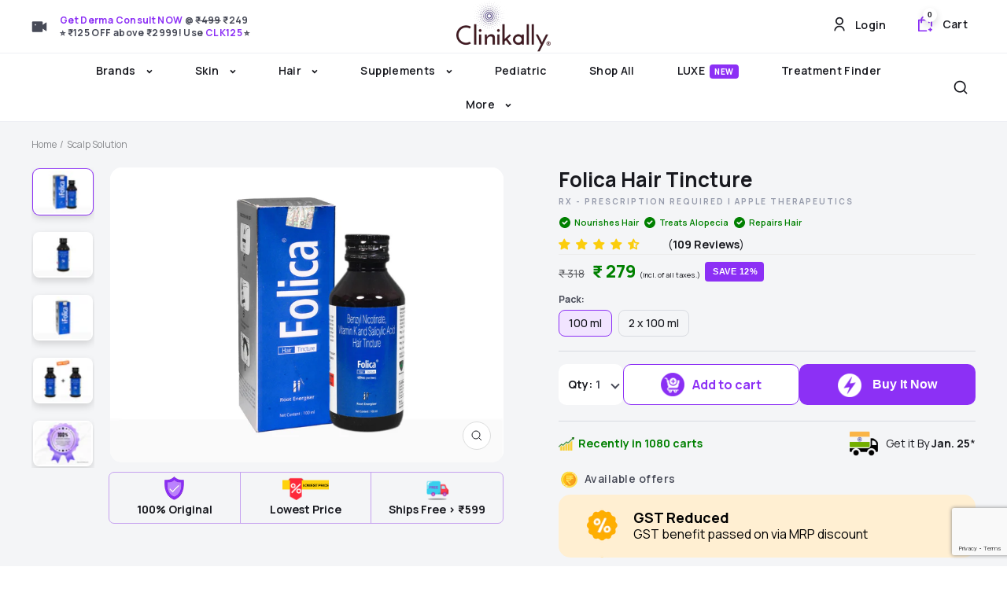

--- FILE ---
content_type: text/html; charset=UTF-8
request_url: https://backend.clinikally.in/api/bis/?action=GET_PRODUCT_API_BY_ID&product_id=7864430362871
body_size: 773
content:
{"id":"gid:\/\/shopify\/Product\/7864430362871","title":"Folica Hair Tincture","tags":["Apple Therapeutics","Benzyl Nicotinate","flag_incorrectpo2price","Hair","Hair care","Hair Fall","Hair Fall & Hair Loss","Hair Fall \/ Hair Growth","Hair Nourishment","Hair Regrow","Hair Repair","Hair Thinning","hair tincture","Healthy Hair","location-59840397475-instock","location-62830280867-outofstock","location-62844895395-outofstock","location-63571001507-outofstock","location-70206292215-outofstock","Nourish Hair","rx-calling","rx-grade","Salicylic Acid","Scalp Solution","strengthens hair","Strong Hair","Tincture","Vitamin K"],"vendor":"Folica","handle":"folica-hair-tincture","productType":"Scalp Solution","totalInventory":154,"sellingPlanGroupCount":0,"featuredMedia":{"preview":{"image":{"url":"https:\/\/cdn.shopify.com\/s\/files\/1\/0532\/0998\/9283\/products\/Folicahairtincture100ml.jpg?v=1717480513"}}},"variants":{"edges":[{"node":{"id":"gid:\/\/shopify\/ProductVariant\/43660987465975","title":"100 ml","sku":"FOLI-TIN-100ML","sellableOnlineQuantity":103,"image":{"url":"https:\/\/cdn.shopify.com\/s\/files\/1\/0532\/0998\/9283\/products\/Folicahairtincture100ml.jpg?v=1717480513"}}},{"node":{"id":"gid:\/\/shopify\/ProductVariant\/44231690158327","title":"2 x 100 ml","sku":"FOLI-TIN-100ML-VPO2","sellableOnlineQuantity":51,"image":{"url":"https:\/\/cdn.shopify.com\/s\/files\/1\/0532\/0998\/9283\/files\/Folicahairtincture100ml_2_5fc671e8-f31f-41ed-bebc-f10664b1730b.jpg?v=1704356514"}}}]},"shopifyProductId":"7864430362871","outOfStockVariants":[]}

--- FILE ---
content_type: text/html; charset=utf-8
request_url: https://www.google.com/recaptcha/api2/anchor?ar=1&k=6LcueIoqAAAAAEQc0PYefSJpb0OqVpUte5iDbgiA&co=aHR0cHM6Ly93d3cuY2xpbmlrYWxseS5jb206NDQz&hl=en&v=PoyoqOPhxBO7pBk68S4YbpHZ&size=invisible&anchor-ms=20000&execute-ms=30000&cb=h3qm51yp4s9p
body_size: 49838
content:
<!DOCTYPE HTML><html dir="ltr" lang="en"><head><meta http-equiv="Content-Type" content="text/html; charset=UTF-8">
<meta http-equiv="X-UA-Compatible" content="IE=edge">
<title>reCAPTCHA</title>
<style type="text/css">
/* cyrillic-ext */
@font-face {
  font-family: 'Roboto';
  font-style: normal;
  font-weight: 400;
  font-stretch: 100%;
  src: url(//fonts.gstatic.com/s/roboto/v48/KFO7CnqEu92Fr1ME7kSn66aGLdTylUAMa3GUBHMdazTgWw.woff2) format('woff2');
  unicode-range: U+0460-052F, U+1C80-1C8A, U+20B4, U+2DE0-2DFF, U+A640-A69F, U+FE2E-FE2F;
}
/* cyrillic */
@font-face {
  font-family: 'Roboto';
  font-style: normal;
  font-weight: 400;
  font-stretch: 100%;
  src: url(//fonts.gstatic.com/s/roboto/v48/KFO7CnqEu92Fr1ME7kSn66aGLdTylUAMa3iUBHMdazTgWw.woff2) format('woff2');
  unicode-range: U+0301, U+0400-045F, U+0490-0491, U+04B0-04B1, U+2116;
}
/* greek-ext */
@font-face {
  font-family: 'Roboto';
  font-style: normal;
  font-weight: 400;
  font-stretch: 100%;
  src: url(//fonts.gstatic.com/s/roboto/v48/KFO7CnqEu92Fr1ME7kSn66aGLdTylUAMa3CUBHMdazTgWw.woff2) format('woff2');
  unicode-range: U+1F00-1FFF;
}
/* greek */
@font-face {
  font-family: 'Roboto';
  font-style: normal;
  font-weight: 400;
  font-stretch: 100%;
  src: url(//fonts.gstatic.com/s/roboto/v48/KFO7CnqEu92Fr1ME7kSn66aGLdTylUAMa3-UBHMdazTgWw.woff2) format('woff2');
  unicode-range: U+0370-0377, U+037A-037F, U+0384-038A, U+038C, U+038E-03A1, U+03A3-03FF;
}
/* math */
@font-face {
  font-family: 'Roboto';
  font-style: normal;
  font-weight: 400;
  font-stretch: 100%;
  src: url(//fonts.gstatic.com/s/roboto/v48/KFO7CnqEu92Fr1ME7kSn66aGLdTylUAMawCUBHMdazTgWw.woff2) format('woff2');
  unicode-range: U+0302-0303, U+0305, U+0307-0308, U+0310, U+0312, U+0315, U+031A, U+0326-0327, U+032C, U+032F-0330, U+0332-0333, U+0338, U+033A, U+0346, U+034D, U+0391-03A1, U+03A3-03A9, U+03B1-03C9, U+03D1, U+03D5-03D6, U+03F0-03F1, U+03F4-03F5, U+2016-2017, U+2034-2038, U+203C, U+2040, U+2043, U+2047, U+2050, U+2057, U+205F, U+2070-2071, U+2074-208E, U+2090-209C, U+20D0-20DC, U+20E1, U+20E5-20EF, U+2100-2112, U+2114-2115, U+2117-2121, U+2123-214F, U+2190, U+2192, U+2194-21AE, U+21B0-21E5, U+21F1-21F2, U+21F4-2211, U+2213-2214, U+2216-22FF, U+2308-230B, U+2310, U+2319, U+231C-2321, U+2336-237A, U+237C, U+2395, U+239B-23B7, U+23D0, U+23DC-23E1, U+2474-2475, U+25AF, U+25B3, U+25B7, U+25BD, U+25C1, U+25CA, U+25CC, U+25FB, U+266D-266F, U+27C0-27FF, U+2900-2AFF, U+2B0E-2B11, U+2B30-2B4C, U+2BFE, U+3030, U+FF5B, U+FF5D, U+1D400-1D7FF, U+1EE00-1EEFF;
}
/* symbols */
@font-face {
  font-family: 'Roboto';
  font-style: normal;
  font-weight: 400;
  font-stretch: 100%;
  src: url(//fonts.gstatic.com/s/roboto/v48/KFO7CnqEu92Fr1ME7kSn66aGLdTylUAMaxKUBHMdazTgWw.woff2) format('woff2');
  unicode-range: U+0001-000C, U+000E-001F, U+007F-009F, U+20DD-20E0, U+20E2-20E4, U+2150-218F, U+2190, U+2192, U+2194-2199, U+21AF, U+21E6-21F0, U+21F3, U+2218-2219, U+2299, U+22C4-22C6, U+2300-243F, U+2440-244A, U+2460-24FF, U+25A0-27BF, U+2800-28FF, U+2921-2922, U+2981, U+29BF, U+29EB, U+2B00-2BFF, U+4DC0-4DFF, U+FFF9-FFFB, U+10140-1018E, U+10190-1019C, U+101A0, U+101D0-101FD, U+102E0-102FB, U+10E60-10E7E, U+1D2C0-1D2D3, U+1D2E0-1D37F, U+1F000-1F0FF, U+1F100-1F1AD, U+1F1E6-1F1FF, U+1F30D-1F30F, U+1F315, U+1F31C, U+1F31E, U+1F320-1F32C, U+1F336, U+1F378, U+1F37D, U+1F382, U+1F393-1F39F, U+1F3A7-1F3A8, U+1F3AC-1F3AF, U+1F3C2, U+1F3C4-1F3C6, U+1F3CA-1F3CE, U+1F3D4-1F3E0, U+1F3ED, U+1F3F1-1F3F3, U+1F3F5-1F3F7, U+1F408, U+1F415, U+1F41F, U+1F426, U+1F43F, U+1F441-1F442, U+1F444, U+1F446-1F449, U+1F44C-1F44E, U+1F453, U+1F46A, U+1F47D, U+1F4A3, U+1F4B0, U+1F4B3, U+1F4B9, U+1F4BB, U+1F4BF, U+1F4C8-1F4CB, U+1F4D6, U+1F4DA, U+1F4DF, U+1F4E3-1F4E6, U+1F4EA-1F4ED, U+1F4F7, U+1F4F9-1F4FB, U+1F4FD-1F4FE, U+1F503, U+1F507-1F50B, U+1F50D, U+1F512-1F513, U+1F53E-1F54A, U+1F54F-1F5FA, U+1F610, U+1F650-1F67F, U+1F687, U+1F68D, U+1F691, U+1F694, U+1F698, U+1F6AD, U+1F6B2, U+1F6B9-1F6BA, U+1F6BC, U+1F6C6-1F6CF, U+1F6D3-1F6D7, U+1F6E0-1F6EA, U+1F6F0-1F6F3, U+1F6F7-1F6FC, U+1F700-1F7FF, U+1F800-1F80B, U+1F810-1F847, U+1F850-1F859, U+1F860-1F887, U+1F890-1F8AD, U+1F8B0-1F8BB, U+1F8C0-1F8C1, U+1F900-1F90B, U+1F93B, U+1F946, U+1F984, U+1F996, U+1F9E9, U+1FA00-1FA6F, U+1FA70-1FA7C, U+1FA80-1FA89, U+1FA8F-1FAC6, U+1FACE-1FADC, U+1FADF-1FAE9, U+1FAF0-1FAF8, U+1FB00-1FBFF;
}
/* vietnamese */
@font-face {
  font-family: 'Roboto';
  font-style: normal;
  font-weight: 400;
  font-stretch: 100%;
  src: url(//fonts.gstatic.com/s/roboto/v48/KFO7CnqEu92Fr1ME7kSn66aGLdTylUAMa3OUBHMdazTgWw.woff2) format('woff2');
  unicode-range: U+0102-0103, U+0110-0111, U+0128-0129, U+0168-0169, U+01A0-01A1, U+01AF-01B0, U+0300-0301, U+0303-0304, U+0308-0309, U+0323, U+0329, U+1EA0-1EF9, U+20AB;
}
/* latin-ext */
@font-face {
  font-family: 'Roboto';
  font-style: normal;
  font-weight: 400;
  font-stretch: 100%;
  src: url(//fonts.gstatic.com/s/roboto/v48/KFO7CnqEu92Fr1ME7kSn66aGLdTylUAMa3KUBHMdazTgWw.woff2) format('woff2');
  unicode-range: U+0100-02BA, U+02BD-02C5, U+02C7-02CC, U+02CE-02D7, U+02DD-02FF, U+0304, U+0308, U+0329, U+1D00-1DBF, U+1E00-1E9F, U+1EF2-1EFF, U+2020, U+20A0-20AB, U+20AD-20C0, U+2113, U+2C60-2C7F, U+A720-A7FF;
}
/* latin */
@font-face {
  font-family: 'Roboto';
  font-style: normal;
  font-weight: 400;
  font-stretch: 100%;
  src: url(//fonts.gstatic.com/s/roboto/v48/KFO7CnqEu92Fr1ME7kSn66aGLdTylUAMa3yUBHMdazQ.woff2) format('woff2');
  unicode-range: U+0000-00FF, U+0131, U+0152-0153, U+02BB-02BC, U+02C6, U+02DA, U+02DC, U+0304, U+0308, U+0329, U+2000-206F, U+20AC, U+2122, U+2191, U+2193, U+2212, U+2215, U+FEFF, U+FFFD;
}
/* cyrillic-ext */
@font-face {
  font-family: 'Roboto';
  font-style: normal;
  font-weight: 500;
  font-stretch: 100%;
  src: url(//fonts.gstatic.com/s/roboto/v48/KFO7CnqEu92Fr1ME7kSn66aGLdTylUAMa3GUBHMdazTgWw.woff2) format('woff2');
  unicode-range: U+0460-052F, U+1C80-1C8A, U+20B4, U+2DE0-2DFF, U+A640-A69F, U+FE2E-FE2F;
}
/* cyrillic */
@font-face {
  font-family: 'Roboto';
  font-style: normal;
  font-weight: 500;
  font-stretch: 100%;
  src: url(//fonts.gstatic.com/s/roboto/v48/KFO7CnqEu92Fr1ME7kSn66aGLdTylUAMa3iUBHMdazTgWw.woff2) format('woff2');
  unicode-range: U+0301, U+0400-045F, U+0490-0491, U+04B0-04B1, U+2116;
}
/* greek-ext */
@font-face {
  font-family: 'Roboto';
  font-style: normal;
  font-weight: 500;
  font-stretch: 100%;
  src: url(//fonts.gstatic.com/s/roboto/v48/KFO7CnqEu92Fr1ME7kSn66aGLdTylUAMa3CUBHMdazTgWw.woff2) format('woff2');
  unicode-range: U+1F00-1FFF;
}
/* greek */
@font-face {
  font-family: 'Roboto';
  font-style: normal;
  font-weight: 500;
  font-stretch: 100%;
  src: url(//fonts.gstatic.com/s/roboto/v48/KFO7CnqEu92Fr1ME7kSn66aGLdTylUAMa3-UBHMdazTgWw.woff2) format('woff2');
  unicode-range: U+0370-0377, U+037A-037F, U+0384-038A, U+038C, U+038E-03A1, U+03A3-03FF;
}
/* math */
@font-face {
  font-family: 'Roboto';
  font-style: normal;
  font-weight: 500;
  font-stretch: 100%;
  src: url(//fonts.gstatic.com/s/roboto/v48/KFO7CnqEu92Fr1ME7kSn66aGLdTylUAMawCUBHMdazTgWw.woff2) format('woff2');
  unicode-range: U+0302-0303, U+0305, U+0307-0308, U+0310, U+0312, U+0315, U+031A, U+0326-0327, U+032C, U+032F-0330, U+0332-0333, U+0338, U+033A, U+0346, U+034D, U+0391-03A1, U+03A3-03A9, U+03B1-03C9, U+03D1, U+03D5-03D6, U+03F0-03F1, U+03F4-03F5, U+2016-2017, U+2034-2038, U+203C, U+2040, U+2043, U+2047, U+2050, U+2057, U+205F, U+2070-2071, U+2074-208E, U+2090-209C, U+20D0-20DC, U+20E1, U+20E5-20EF, U+2100-2112, U+2114-2115, U+2117-2121, U+2123-214F, U+2190, U+2192, U+2194-21AE, U+21B0-21E5, U+21F1-21F2, U+21F4-2211, U+2213-2214, U+2216-22FF, U+2308-230B, U+2310, U+2319, U+231C-2321, U+2336-237A, U+237C, U+2395, U+239B-23B7, U+23D0, U+23DC-23E1, U+2474-2475, U+25AF, U+25B3, U+25B7, U+25BD, U+25C1, U+25CA, U+25CC, U+25FB, U+266D-266F, U+27C0-27FF, U+2900-2AFF, U+2B0E-2B11, U+2B30-2B4C, U+2BFE, U+3030, U+FF5B, U+FF5D, U+1D400-1D7FF, U+1EE00-1EEFF;
}
/* symbols */
@font-face {
  font-family: 'Roboto';
  font-style: normal;
  font-weight: 500;
  font-stretch: 100%;
  src: url(//fonts.gstatic.com/s/roboto/v48/KFO7CnqEu92Fr1ME7kSn66aGLdTylUAMaxKUBHMdazTgWw.woff2) format('woff2');
  unicode-range: U+0001-000C, U+000E-001F, U+007F-009F, U+20DD-20E0, U+20E2-20E4, U+2150-218F, U+2190, U+2192, U+2194-2199, U+21AF, U+21E6-21F0, U+21F3, U+2218-2219, U+2299, U+22C4-22C6, U+2300-243F, U+2440-244A, U+2460-24FF, U+25A0-27BF, U+2800-28FF, U+2921-2922, U+2981, U+29BF, U+29EB, U+2B00-2BFF, U+4DC0-4DFF, U+FFF9-FFFB, U+10140-1018E, U+10190-1019C, U+101A0, U+101D0-101FD, U+102E0-102FB, U+10E60-10E7E, U+1D2C0-1D2D3, U+1D2E0-1D37F, U+1F000-1F0FF, U+1F100-1F1AD, U+1F1E6-1F1FF, U+1F30D-1F30F, U+1F315, U+1F31C, U+1F31E, U+1F320-1F32C, U+1F336, U+1F378, U+1F37D, U+1F382, U+1F393-1F39F, U+1F3A7-1F3A8, U+1F3AC-1F3AF, U+1F3C2, U+1F3C4-1F3C6, U+1F3CA-1F3CE, U+1F3D4-1F3E0, U+1F3ED, U+1F3F1-1F3F3, U+1F3F5-1F3F7, U+1F408, U+1F415, U+1F41F, U+1F426, U+1F43F, U+1F441-1F442, U+1F444, U+1F446-1F449, U+1F44C-1F44E, U+1F453, U+1F46A, U+1F47D, U+1F4A3, U+1F4B0, U+1F4B3, U+1F4B9, U+1F4BB, U+1F4BF, U+1F4C8-1F4CB, U+1F4D6, U+1F4DA, U+1F4DF, U+1F4E3-1F4E6, U+1F4EA-1F4ED, U+1F4F7, U+1F4F9-1F4FB, U+1F4FD-1F4FE, U+1F503, U+1F507-1F50B, U+1F50D, U+1F512-1F513, U+1F53E-1F54A, U+1F54F-1F5FA, U+1F610, U+1F650-1F67F, U+1F687, U+1F68D, U+1F691, U+1F694, U+1F698, U+1F6AD, U+1F6B2, U+1F6B9-1F6BA, U+1F6BC, U+1F6C6-1F6CF, U+1F6D3-1F6D7, U+1F6E0-1F6EA, U+1F6F0-1F6F3, U+1F6F7-1F6FC, U+1F700-1F7FF, U+1F800-1F80B, U+1F810-1F847, U+1F850-1F859, U+1F860-1F887, U+1F890-1F8AD, U+1F8B0-1F8BB, U+1F8C0-1F8C1, U+1F900-1F90B, U+1F93B, U+1F946, U+1F984, U+1F996, U+1F9E9, U+1FA00-1FA6F, U+1FA70-1FA7C, U+1FA80-1FA89, U+1FA8F-1FAC6, U+1FACE-1FADC, U+1FADF-1FAE9, U+1FAF0-1FAF8, U+1FB00-1FBFF;
}
/* vietnamese */
@font-face {
  font-family: 'Roboto';
  font-style: normal;
  font-weight: 500;
  font-stretch: 100%;
  src: url(//fonts.gstatic.com/s/roboto/v48/KFO7CnqEu92Fr1ME7kSn66aGLdTylUAMa3OUBHMdazTgWw.woff2) format('woff2');
  unicode-range: U+0102-0103, U+0110-0111, U+0128-0129, U+0168-0169, U+01A0-01A1, U+01AF-01B0, U+0300-0301, U+0303-0304, U+0308-0309, U+0323, U+0329, U+1EA0-1EF9, U+20AB;
}
/* latin-ext */
@font-face {
  font-family: 'Roboto';
  font-style: normal;
  font-weight: 500;
  font-stretch: 100%;
  src: url(//fonts.gstatic.com/s/roboto/v48/KFO7CnqEu92Fr1ME7kSn66aGLdTylUAMa3KUBHMdazTgWw.woff2) format('woff2');
  unicode-range: U+0100-02BA, U+02BD-02C5, U+02C7-02CC, U+02CE-02D7, U+02DD-02FF, U+0304, U+0308, U+0329, U+1D00-1DBF, U+1E00-1E9F, U+1EF2-1EFF, U+2020, U+20A0-20AB, U+20AD-20C0, U+2113, U+2C60-2C7F, U+A720-A7FF;
}
/* latin */
@font-face {
  font-family: 'Roboto';
  font-style: normal;
  font-weight: 500;
  font-stretch: 100%;
  src: url(//fonts.gstatic.com/s/roboto/v48/KFO7CnqEu92Fr1ME7kSn66aGLdTylUAMa3yUBHMdazQ.woff2) format('woff2');
  unicode-range: U+0000-00FF, U+0131, U+0152-0153, U+02BB-02BC, U+02C6, U+02DA, U+02DC, U+0304, U+0308, U+0329, U+2000-206F, U+20AC, U+2122, U+2191, U+2193, U+2212, U+2215, U+FEFF, U+FFFD;
}
/* cyrillic-ext */
@font-face {
  font-family: 'Roboto';
  font-style: normal;
  font-weight: 900;
  font-stretch: 100%;
  src: url(//fonts.gstatic.com/s/roboto/v48/KFO7CnqEu92Fr1ME7kSn66aGLdTylUAMa3GUBHMdazTgWw.woff2) format('woff2');
  unicode-range: U+0460-052F, U+1C80-1C8A, U+20B4, U+2DE0-2DFF, U+A640-A69F, U+FE2E-FE2F;
}
/* cyrillic */
@font-face {
  font-family: 'Roboto';
  font-style: normal;
  font-weight: 900;
  font-stretch: 100%;
  src: url(//fonts.gstatic.com/s/roboto/v48/KFO7CnqEu92Fr1ME7kSn66aGLdTylUAMa3iUBHMdazTgWw.woff2) format('woff2');
  unicode-range: U+0301, U+0400-045F, U+0490-0491, U+04B0-04B1, U+2116;
}
/* greek-ext */
@font-face {
  font-family: 'Roboto';
  font-style: normal;
  font-weight: 900;
  font-stretch: 100%;
  src: url(//fonts.gstatic.com/s/roboto/v48/KFO7CnqEu92Fr1ME7kSn66aGLdTylUAMa3CUBHMdazTgWw.woff2) format('woff2');
  unicode-range: U+1F00-1FFF;
}
/* greek */
@font-face {
  font-family: 'Roboto';
  font-style: normal;
  font-weight: 900;
  font-stretch: 100%;
  src: url(//fonts.gstatic.com/s/roboto/v48/KFO7CnqEu92Fr1ME7kSn66aGLdTylUAMa3-UBHMdazTgWw.woff2) format('woff2');
  unicode-range: U+0370-0377, U+037A-037F, U+0384-038A, U+038C, U+038E-03A1, U+03A3-03FF;
}
/* math */
@font-face {
  font-family: 'Roboto';
  font-style: normal;
  font-weight: 900;
  font-stretch: 100%;
  src: url(//fonts.gstatic.com/s/roboto/v48/KFO7CnqEu92Fr1ME7kSn66aGLdTylUAMawCUBHMdazTgWw.woff2) format('woff2');
  unicode-range: U+0302-0303, U+0305, U+0307-0308, U+0310, U+0312, U+0315, U+031A, U+0326-0327, U+032C, U+032F-0330, U+0332-0333, U+0338, U+033A, U+0346, U+034D, U+0391-03A1, U+03A3-03A9, U+03B1-03C9, U+03D1, U+03D5-03D6, U+03F0-03F1, U+03F4-03F5, U+2016-2017, U+2034-2038, U+203C, U+2040, U+2043, U+2047, U+2050, U+2057, U+205F, U+2070-2071, U+2074-208E, U+2090-209C, U+20D0-20DC, U+20E1, U+20E5-20EF, U+2100-2112, U+2114-2115, U+2117-2121, U+2123-214F, U+2190, U+2192, U+2194-21AE, U+21B0-21E5, U+21F1-21F2, U+21F4-2211, U+2213-2214, U+2216-22FF, U+2308-230B, U+2310, U+2319, U+231C-2321, U+2336-237A, U+237C, U+2395, U+239B-23B7, U+23D0, U+23DC-23E1, U+2474-2475, U+25AF, U+25B3, U+25B7, U+25BD, U+25C1, U+25CA, U+25CC, U+25FB, U+266D-266F, U+27C0-27FF, U+2900-2AFF, U+2B0E-2B11, U+2B30-2B4C, U+2BFE, U+3030, U+FF5B, U+FF5D, U+1D400-1D7FF, U+1EE00-1EEFF;
}
/* symbols */
@font-face {
  font-family: 'Roboto';
  font-style: normal;
  font-weight: 900;
  font-stretch: 100%;
  src: url(//fonts.gstatic.com/s/roboto/v48/KFO7CnqEu92Fr1ME7kSn66aGLdTylUAMaxKUBHMdazTgWw.woff2) format('woff2');
  unicode-range: U+0001-000C, U+000E-001F, U+007F-009F, U+20DD-20E0, U+20E2-20E4, U+2150-218F, U+2190, U+2192, U+2194-2199, U+21AF, U+21E6-21F0, U+21F3, U+2218-2219, U+2299, U+22C4-22C6, U+2300-243F, U+2440-244A, U+2460-24FF, U+25A0-27BF, U+2800-28FF, U+2921-2922, U+2981, U+29BF, U+29EB, U+2B00-2BFF, U+4DC0-4DFF, U+FFF9-FFFB, U+10140-1018E, U+10190-1019C, U+101A0, U+101D0-101FD, U+102E0-102FB, U+10E60-10E7E, U+1D2C0-1D2D3, U+1D2E0-1D37F, U+1F000-1F0FF, U+1F100-1F1AD, U+1F1E6-1F1FF, U+1F30D-1F30F, U+1F315, U+1F31C, U+1F31E, U+1F320-1F32C, U+1F336, U+1F378, U+1F37D, U+1F382, U+1F393-1F39F, U+1F3A7-1F3A8, U+1F3AC-1F3AF, U+1F3C2, U+1F3C4-1F3C6, U+1F3CA-1F3CE, U+1F3D4-1F3E0, U+1F3ED, U+1F3F1-1F3F3, U+1F3F5-1F3F7, U+1F408, U+1F415, U+1F41F, U+1F426, U+1F43F, U+1F441-1F442, U+1F444, U+1F446-1F449, U+1F44C-1F44E, U+1F453, U+1F46A, U+1F47D, U+1F4A3, U+1F4B0, U+1F4B3, U+1F4B9, U+1F4BB, U+1F4BF, U+1F4C8-1F4CB, U+1F4D6, U+1F4DA, U+1F4DF, U+1F4E3-1F4E6, U+1F4EA-1F4ED, U+1F4F7, U+1F4F9-1F4FB, U+1F4FD-1F4FE, U+1F503, U+1F507-1F50B, U+1F50D, U+1F512-1F513, U+1F53E-1F54A, U+1F54F-1F5FA, U+1F610, U+1F650-1F67F, U+1F687, U+1F68D, U+1F691, U+1F694, U+1F698, U+1F6AD, U+1F6B2, U+1F6B9-1F6BA, U+1F6BC, U+1F6C6-1F6CF, U+1F6D3-1F6D7, U+1F6E0-1F6EA, U+1F6F0-1F6F3, U+1F6F7-1F6FC, U+1F700-1F7FF, U+1F800-1F80B, U+1F810-1F847, U+1F850-1F859, U+1F860-1F887, U+1F890-1F8AD, U+1F8B0-1F8BB, U+1F8C0-1F8C1, U+1F900-1F90B, U+1F93B, U+1F946, U+1F984, U+1F996, U+1F9E9, U+1FA00-1FA6F, U+1FA70-1FA7C, U+1FA80-1FA89, U+1FA8F-1FAC6, U+1FACE-1FADC, U+1FADF-1FAE9, U+1FAF0-1FAF8, U+1FB00-1FBFF;
}
/* vietnamese */
@font-face {
  font-family: 'Roboto';
  font-style: normal;
  font-weight: 900;
  font-stretch: 100%;
  src: url(//fonts.gstatic.com/s/roboto/v48/KFO7CnqEu92Fr1ME7kSn66aGLdTylUAMa3OUBHMdazTgWw.woff2) format('woff2');
  unicode-range: U+0102-0103, U+0110-0111, U+0128-0129, U+0168-0169, U+01A0-01A1, U+01AF-01B0, U+0300-0301, U+0303-0304, U+0308-0309, U+0323, U+0329, U+1EA0-1EF9, U+20AB;
}
/* latin-ext */
@font-face {
  font-family: 'Roboto';
  font-style: normal;
  font-weight: 900;
  font-stretch: 100%;
  src: url(//fonts.gstatic.com/s/roboto/v48/KFO7CnqEu92Fr1ME7kSn66aGLdTylUAMa3KUBHMdazTgWw.woff2) format('woff2');
  unicode-range: U+0100-02BA, U+02BD-02C5, U+02C7-02CC, U+02CE-02D7, U+02DD-02FF, U+0304, U+0308, U+0329, U+1D00-1DBF, U+1E00-1E9F, U+1EF2-1EFF, U+2020, U+20A0-20AB, U+20AD-20C0, U+2113, U+2C60-2C7F, U+A720-A7FF;
}
/* latin */
@font-face {
  font-family: 'Roboto';
  font-style: normal;
  font-weight: 900;
  font-stretch: 100%;
  src: url(//fonts.gstatic.com/s/roboto/v48/KFO7CnqEu92Fr1ME7kSn66aGLdTylUAMa3yUBHMdazQ.woff2) format('woff2');
  unicode-range: U+0000-00FF, U+0131, U+0152-0153, U+02BB-02BC, U+02C6, U+02DA, U+02DC, U+0304, U+0308, U+0329, U+2000-206F, U+20AC, U+2122, U+2191, U+2193, U+2212, U+2215, U+FEFF, U+FFFD;
}

</style>
<link rel="stylesheet" type="text/css" href="https://www.gstatic.com/recaptcha/releases/PoyoqOPhxBO7pBk68S4YbpHZ/styles__ltr.css">
<script nonce="DuV8oy1QdXLV8jaZPFKKUg" type="text/javascript">window['__recaptcha_api'] = 'https://www.google.com/recaptcha/api2/';</script>
<script type="text/javascript" src="https://www.gstatic.com/recaptcha/releases/PoyoqOPhxBO7pBk68S4YbpHZ/recaptcha__en.js" nonce="DuV8oy1QdXLV8jaZPFKKUg">
      
    </script></head>
<body><div id="rc-anchor-alert" class="rc-anchor-alert"></div>
<input type="hidden" id="recaptcha-token" value="[base64]">
<script type="text/javascript" nonce="DuV8oy1QdXLV8jaZPFKKUg">
      recaptcha.anchor.Main.init("[\x22ainput\x22,[\x22bgdata\x22,\x22\x22,\[base64]/[base64]/[base64]/ZyhXLGgpOnEoW04sMjEsbF0sVywwKSxoKSxmYWxzZSxmYWxzZSl9Y2F0Y2goayl7RygzNTgsVyk/[base64]/[base64]/[base64]/[base64]/[base64]/[base64]/[base64]/bmV3IEJbT10oRFswXSk6dz09Mj9uZXcgQltPXShEWzBdLERbMV0pOnc9PTM/bmV3IEJbT10oRFswXSxEWzFdLERbMl0pOnc9PTQ/[base64]/[base64]/[base64]/[base64]/[base64]\\u003d\x22,\[base64]\\u003d\\u003d\x22,\x22w43Cky5PwoHDqSfCmMKnasKQw5vClwtcw45sJsOYw4VHE1XCqXN9c8OGwq3DpsOMw5zCjBJqwqgAJTXDqQfCtHTDlsO0WBs9w5nDksOkw6/DrcKxwovCgcOjAQzCrMKyw4/DqnYBwrvClXHDmsO8ZcKXwozCtsK0dwjDsV3CqcKBJMKowqzChGRmw7LCjMO4w717DsKjAU/CucKAcVNIw7rCihZKV8OUwpFTcMKqw7ZewocJw4YvwrA5esKew4/CnMKfwoTDnMK7IHjDrnjDnXLCpQtBwozCqTcqbcKww4VqUsKkAy8sKCBCMsOswpbDisKFw7rCq8KgasOLC20yC8KYaH4TwovDjsOyw5PCjsO3w4EHw65PGcOPwqPDnjnDsnkAw4x+w5lBwqnCk1sOKEp1wo57w77CtcKUT1g4eMOew6kkFGJjwrFxw700F1kbwr7Cul/Dl0gOR8KrewnCusOFHk5yEFfDt8Oawq3CgxQEasOkw6TCpwdQFVnDqgjDlX8cwqt3IsKVw73Cm8KbJRsWw4LCkxzCkBNFwpE/[base64]/OWfDth/Cq8KzZhrDlcOVwrjCrR0JQMOuUMOHw7AjdcOUw6/CpB8Lw57ClsOmPiPDvSHCk8KTw4XDrirDlkUTR8KKOBrDp2DCusOZw7EabcKOfQU2Z8Kfw7PClyHDucKCCMOiw6nDrcKPwo83Qj/[base64]/wrTCuMKCw4LDq8K0wqU7wqHDlgoiwpsICRZvR8K/w4XDvxjCmAjCjD9/w6DChMOrEUjCqCR7e2vCnFHCt3UAwplgw6XDg8KVw43Dl3nDhMKOw4nCnsOuw5drJ8OiDcOcOiN+B3waScKZw4tgwpBEwpQSw6wLw795w7waw4nDjsOSOAARwrREWCvDh8KxGMKKw5rCn8KcNcOOPR/DrgfCkcK0YwzCtsKrwrnDrcOGScOzcsObGMKeYzTDv8KGek8RwpNgKcOVw7E0wrLDh8K9Aj5jwo4TbMKHOcKYPzbDs17DlMK1esOWdcOJeMKrYFp8w4wGwosdw5JZLcOtwqnCnE3DtMO4w7HCtMOlw5PCu8KMw4/ChsKgw4/DujhHa190XsKbwpYxS1HCi2LCvTDCsMKpJ8KQw5UUS8KxIMKoe8KrRHlDOsOQI39UACrCmyfDghdDFsOMw6nDm8Obw64/P1LDknsgwpXDgDjCsWV+wrPDs8KVFB/DrW/CscO4N3TDj0fChcOZBsOnc8Kuw7/DjcK2wq4dwqjChMOSdAHCmRzCi0rCglVWwp/DrHg9eEQXK8OkT8KMw7DDocKqEsO8wqELE8O4wpLDp8Kgw6XDt8KSwr3CihzCrBrChnlgMlnDgC/Coj7CicOTFMKEZWQaLVTCtMO1O2PDuMO9w7TClsONNQoDwo/DlSLDhsKKw4tKw6keI8KXFMKUV8KkAXfDl03CkcOcAmxZwrhfwpV8woXDjHk5f3EQHsO1wrJuRjbDk8KGQMOlKsOOw4scw6vDnBXDmUzChynCg8K7M8K9WlE6KG9me8KMS8O4D8KjZDY5wpPDtWjDicKJAcKAwofClsKwwq0mScO/wprDuXjDt8KUwoHCklZtw44HwqvCuMK/w7jDiWXDhRV7w6jCu8KQwoEawqXDlW4WwpDCrS9iJMOwb8Oaw4U3wqo1wovCicKJLkNawq9Zw5HCiz3DhX/DmBLCgEAfwpp6ZMKZAkTDqDlBYnACGsK6wpDDiE1Ywp7Du8K4w6HDlmUEC3EEwr/Dt2jDvAYDBF8cHMOGwqBHbcOQw5XChx4yC8KTwrPCrcKSMMOzB8KZw5sYR8OxXg1rYsKxw6PCqcKIw7Juw7ECHHbCmSHCvMKsw4rDscKiNQ9KIm8ZLxbCnlHCo2zDsFVdw5fCgzzCtnXCvMKmw7NBwoEYNjxzEMO2wqrDghoPwo7DvwtDwrXCu2wHw4cQw5R/w69fw6LCqsOYfMOBwpJHb35Kw6XDuVHCr8KZT3JswqvCtDgoNcK5CB84IjBPGMOHwpzDicKsRcKqwrDDrz3DqS7CjiYJw5HCmR/DrzLDj8OrVFkPwqrDozfDtyzCmsK9ZwobQMKkw5pZJT3DgsKOw73CocKsXcOAwrIWXC8QQwjCpgrCocOIOsK5Sk/Ctkd8dMKqwrJnw4RswozChsOFwq/Dn8K0I8OSSAfDmcOvwrPCnXVMwpkcSsKhw5BBfsOQFWjDmH/CkAwBNMKVeVjDpMKYwonCjR7Dlx/Cj8KKbm5BwrnCvizCqU/[base64]/CnHjDvWnCmBPDik/[base64]/CjATCtGzDmBVbRcKYwpMTw7Q2UsOgwq7Do8OGcxXCqXxyfQLDr8KHHsK9w4XDpEfDkSJIf8O+wqg+w7hMJw8iw5PDm8KbY8O1esKKwqpJwpnDpjzDjMKBABTDtgLDrsOQwqZ2eRjChFQTwrghwrYpDk3CscOuw65jcX7CvMKtE3XDnGJLwqfCrjDDsX7DmD4OwpvDkR/DjBpRDksuw7rCoiLCvsK9fAxkRsKXAVTChcOuw63CrBjCosKqZUV6w4Brw4B5fSvCqi/[base64]/DsRklIgQ9ZcOmaG8iEsO3RcOWC15QwpvCrcOyMMKjdGwFwrbDkmclwpo/JMKwwovCpHM0wrkkEsKfwqXCpsODw4vCocKfCsKOchZRU3fDtsOuw4Q1wpJvRmQsw6XCtl/DksKowo7Ck8OrwqXCgcOXwpYIecKGWw/[base64]/DjcOcSMOcDMO1wo5Bw4oYahvCiMKhwrHCiSI6bG3CrMOAa8K2w7R5worCi2R7GsOwFsKXfhDCiFQtA1LDgXLDo8K5wrFDb8KVeMK9w51CM8KCJcO/w4PCmGTCg8Odw7QvRMONazcWAsOWw6XDvcOHw6TCnhl0w5x4wp/CrzsYEBx+w5TCgAzDh1FXQDwZOjtWw5TDuRZ1IzZ0T8O7w4QMw5TDlsOPZcO+w6JAZcOrTcKXNgctw6fDpTvDnMKZwrTCum/Drk/Dohw/[base64]/[base64]/wprCkMOnw5YjFBAfwohySmLChQ7Dr8KLw4/Cg8KRCMK+FzXCh2wLwrh4w5l8wrjDkCHDisOGPBLDjWTCvcOjwrXDjkXDvAHCi8KrwqpiKibCjEEKwqtaw4lyw7RSCsOsUjMLw7XDn8Ksw7/Cjn/[base64]/Yy1swo8wwqRxXg3Cv8O+w54qwr1twrpicUPCsMK3IHQoIxnCjcKyMMOIwq/[base64]/CsMOZwp/Dk2rDp8K8S8KTesK7wqTDpDhcK2koa8KEcMObG8KRwojDn8Ojw484wr1mw4PCvygnwr/CnkvCm3fCgB3CnU50wqDDosKyP8OHwqJ/TUQjw4TCgMKnHn3CojduwpYcw7QjF8K7e0AECcKsOE/[base64]/wrM/wrdhJgRWwonCl8K3McOPSHLDuFAywpvDgcOqw7DDhXNmw4fDmcKZXMK6fjpZcRXDi08Of8KAwqbDuVAeHWpZUSPCu0vDvB4gwqY+EV/DuBrDjXNHGMOiw77CuU3DmMOHBVpBw6R7X3lZw7rDs8OBw789wrEsw5FuwqbDu0QrWlDDkkUAYMKJBcKXw6/[base64]/CiiV2w57Cv8KEYhvCh8KSfMODw57Dh0omFcOWw6LClzYUasO2wo5fwpdsw6fDkVfCtQN4ScOvw6Yjw6xlw40yfMKxfjbDlsOpw7sfWsO3QcKMNhnDiMKaMywBw6M8w43Cq8KTWQzDicOHXsOtecKmZ8OXbcK/LcKew43CmRd5wop9d8KqPcK+w6d9w5BSZsOdZcKhZMOCH8KBw6c+IGvCq1DDusOiwqHDscOgWMKhw53DhcK8w79eOcK3ccOpw4cmw6ctw4Bdw7VnwpHDssKqw5nCl2ghYsKxGsO8w6ZUwoHDu8Kmw6wjRDgFw6zDv3V8AhzCikQgF8KLw60Hw4zCtDJFw7zDuW/Dq8KPwrHCusO1w7vChsKZwrIRTMK7KQ7CgsOsIcOqWcKGwpdawpLDki99w7TDj3Qtw6TDmkohTjDDoBTCtsKfwofDg8ONw7d4IxRWw57CgsK8VcKbw55Cwo/CsMOtw7LDvMKtMMO+w53ClFwrwo0FXi08w6UpQsKKXyBww5kewovCi04/w5TChMK2GQtkcxzDlDfCscOfw4rCt8KHwqdRJGZzw5PDjn7CrcOVQDplw57DhsKfw4ZCAngKwr/[base64]/CikHCtcOewqLCucO+woonPMO/wr0ELcOCwpLCh8OXwqpLVcOgwohXwq3DqCvCqMKCw6NJE8KEaFs+wprChMO+HcK3f0Bof8Oswoxzf8K5JMKUw6oEdwQ9S8OAMcKMwrpWEMORd8Onw6NWw5jDrS3Dt8Odw4nCvn3DtcKwVUDCosK0NsKBMsOCw7/Dnypzc8K3wrTCn8KrG8Oxw6Upw7jCjjAAw4IaK8Kew5XCi8OuZMOmXXjCsTwKURpTQSvCqzHCksK/RXkHwoHDuFFdwp3Dn8KAw4zCgMOTXBPClQTDqlPDlHRlZ8OfdDMwwp/[base64]/ExzDpDjCkcK/w4Ugw5TCv8KlwqPClsKPCAJlwoPDoAIyeGnDvcOuI8OoHsOywrJOX8KSHMK/wpkGNlZyPgBhwoHDsXTCnnQbC8OSaG3Du8KTJEnCi8KJN8OpwpBmDFzDmjFybyPDs29ww5Z3wpjDpE0Sw6EyH8KcZnsZBsOEw6oKwq1SUiFNPMO/w50TbsKzcMKtXMOtegnCuMOnw7NQwqPDj8O5w4nDisOBDgLDgcKqNMOUasKdH1/Duz7DlMOIwobCr8OTw69mwq7CvsO/w4TCvcKlckluMcKfwoVLw5fCq216ZE3DtExNYMKxw5nDkMO+w6MsCsK8HcKBS8K+w6jDvSNeNMKBw5PDkFbCgMOLBHZzwrrDkStyFcOkRh3CqcKxw6tmwpVDwpTCmy9Fwr/CosOMwqXDkjUxwoHDg8O3Pkp6wonChsK4WMK3wrR3WBNbw4d1w6PDjHkuw5PCtxtRZh7DswbCrx7Dq8KhLsOJwp8wVybCgB3DqFzCvx/DoAUnwqRTwqZIw5zCiTjDnznCsMKlanTCj1bDpMK3OcKnZgRPJn/DtG0WwqHCpsKlw7jCusKkwr7DjRvCsWnDkFLClzfDksKiccKwwrQYwptJdjB1wo/ChE9nw6EKKkt5w5BNJcKLDijCnkpCwoF0ZsKZA8OwwqNbw4/DssOtZMOSHsOGCWUnwqzDg8Kbd3N+ccKmwqwOwonDqQzDgV/[base64]/Cj3EAf8KQOsK5aRvDi8OJBsOJw6DCqysgMHNPL0g0CA48w73Dtzh8ZsKXw5TDv8OXw4HDisO6fcOuwqPDtMOqw7jDnV1uM8OfWhrDl8O7wocKw77DmMO8J8OCSUTDhkvCsnt2wqfCp8OZw7htF2shIMOhKlHCq8OSwpvDuXRFUsOkbSDDt11Lw6/CmsKxczjDhn5Hw6LDjQDCsgZ8D2zCjjwDGVgNEcOOw4XCgSzCkcKyUHkKwoZcwp/Cn2VcHMKPFj/Duzc1w5bCr1oeb8KVw6/[base64]/DkQUuLcKYOTJzOcKpPMKywofDuMK3f2dBw6PDgcK7wrxZw6XDhcKqTmrDnMKjbgvDrEM/wrspQsKuP259w7sIwrsvwpzDkT/CoiVtw57Di8KSw41ocsKbw47CnMKow6XCpX/[base64]/CnxHCr8K9CsODw7TDmsOcaBPDtT3DmcOkwr4FdAoVw6x9wrx9w7XCp3jDlgU6esOWSSMNwonCgWrDg8OhBcO/UcO/JMKdwojCgsK2w6I8ITxww5HDjMOhw6jDksO7w48vZMKJCcORw7dgwqLDnmbCp8OHw4/CmwLDoVN8AzTDucKUw4kWw6rDgGDCosOVecKVO8Kpw6DDicOBw5Fnw5jCnhPCsMKTw5zCpXPCk8OIOcO4GsOCcBTCpsKiesKraU5Jw7AdwqDChg7Cj8O+w7ITwrcuQy5/[base64]/[base64]/[base64]/[base64]/wqc2NFsQN2sfdkkSc8OSFn/CiljCgisSw4NcwpvCk8KvFlMWw6d+ZcOgwprCt8OFw4bDl8OXwqrCj8OxHsKuwpRpwqXDtVHDv8KiMMKLG8OmDRvDu3ISw4hJZMKfwp/[base64]/DucOoJSTDgkDCiB/DmSLDlsOaw4gZwrDDr1VuF2Jjw77DhErCvh5gIEQfDcO/dsKDR0/DrsO/FFITRx/Dk2zDlcOyw780wqrDk8O/[base64]/DvMKrI1Uzw5zCijXCpMK/wqMICMOtw7TCsVkBa8KDGXvCg8OzasO4w5EKw7h1w4FdwociG8ODTQsKwq9mw63Cn8OBVl0jw4bDuk4jA8O7w7HCicOEw5Y8FnXCicKAdsOQJRHDsHrDm2vCv8K/ExTDgl3Cn0HDhcOdwozCv3tMP0UEc2grVMKlasKew7zCriHDsEgUw4rCuVFdenrDnhjDtsOlwoDDh004dsK8wpIpwpUwwofDjsKKw58jacOTczUWwpNPw73CrMKZJDY8PH0bw5pYwqUcw5jChXDDsMKfwqMsLsKwwqjCh0PCvD/DtsKEbD3DmSZ/IhzDncKwQwRlRT3DpsKZeE5hRcObw5JSXMOmw5/CjDDDt2R6w6VQFmtZw5Y6d3PCsnjClwrDjsOow7PCkAMTJUTCgW0yw4TCvcKQZ0h4MWLDk0wuWsK0wp7ChX/Cpi/DkcOgw7TDlxXClF/CsMO7wobDmMKsZcKgwr1uIzYwAjLDlW7CgFcAw4bDisKWAicBE8OWw5XCv0LCqjVdwrPDuUhucMKAM27CgzLCtcK9IcOAPAHDjcO+bsKePsK7w4bDrSE0WSfDs2AxwoV/[base64]/DocOuIsOZA8K8wqXDhgXCosO3DMOHU1hjwp/DnVfDksKBwprDmsK7Y8O1wpPDj0JAC8K/[base64]/[base64]/Dn1EDTV4IwrrDrUUlwpjDv10XQHoFIMO7WDlbw6nCiHrCjMKgf8K9w5zCmVRDwqdvS1IjSQfClMOIw5NUwprDgcOAI2tuM8KaLTvDjF3CtcKUSXh8Lm7Cn8KKLTNlXARSw7s3w5jCimfDisKHW8ObPWnCrMOlOQjClsKeO0Nuw47Du2/[base64]/w7MbecKcBXLCqHfCqg9fw4TDp8KAwpvCpsK3w4LCjx7Cm1jChMKIP8K4w5XDhsKXE8Kmw47CoQl1wq0qMMKPwo8NwrBtwpHCocK9NcO0wq9rwoscQSrDqMOHwpPDqhxEwrLDhsK/DcO0w5FgwpzDijbCqMO0woLCocKVKUbDizvDpsOPw6Q8wrHDr8KhwqURw6I2D0zDvUbCkAfCtMOuPcKzw5ICLArDhsKXwqZLDgXDjMKWw4/DhiLDmcOlw7PDhMOBVTRzWsK6ERbDs8Oiw5cdPcKfw5wWwoAQw6nDr8KeLGnCtsK6FigXG8KZw6tzP25qFn7CjlHDhVcrwqh1wp5XIB0HLMOQwohkPXTClwPDhTcLwot+QTDCm8OHIEvDuMO/[base64]/[base64]/[base64]/CjjQPbAPDr8Kcw4oxQcKcSy1yw6gqwoVQwoNrw7nCsmXCusK1IQg9asOHJ8OdUcKhT0l6wqPDmWIvw589SBbCmcOowrs8aHpNw50ewq/Cp8KEA8KuLAE6Z33Ct8KXacKidMOlUlwHPWzCs8K1UcODw7HDvA3DrF9xeVTDsBw1TVMtw5PDsRLDiTvDl2DDmcOHw47DvsK3RMO+CcKhwpBQGCxwJ8Ocwo/Cp8Ord8KgcXwkdcOzw5txwq/DpD17wqjDjcOCwoI3wo1ew5HClQLDolrCpErDtsKhFsK7ajkVwr/DlnPDszEISUDCjgDCu8Ohw6TDj8ONWCBAwprDm8KrSXHCk8Obw5kIw5BBWcKMcsOKB8KOw5ZYUcKmwq8qw7XDuRhxKmJCN8ONw71cGMO0TRkiFVR8VMKSb8O4w7I5w70iw5FWecOkLcKFN8Ozd17Cpzcbw4NGw4nCqsKbYxZFVMK/wrNyBXTDqm7CiA3DmRxGBgDCsx8xecKgD8KVWBHCusKawpLCumnDjsO2w7ZKTS5NwrVqw6LCrUJNw7/DlHQgUxjDssKnAjpiw5h7wrUaw6rChQBfwqzDjcKBAy4bEShmw6MkwrXDrw1iRcOADxMTwrLDoMO4BsO5Z3TDgcOoGMKJwoLDqMOBTw5keEs4w7PCjTY7wqjCgsO0wozCmcO9AQDDvm9UfmgGw5HDu8Opcz9bwobCpcOaGkU1WMK9CA5Kw5kHwodjP8OmwrpPwo/[base64]/[base64]/[base64]/DqABgNMKKAhnCjTXDsMKqw5rCmDIaWk/CrEnDnMOkFcKew7vCoT/CnGfDhQBRw67DqMK5VGvClGAMYBTDncOaWMK3EWzDojHDtMOcZcKtFMO0w5/Dr30Gw6zDpsKrP3Qjwo7DkgjCpVtdwrphwpTDlVdhM1/CrhbCnCI6d17DrzLCkXfCthLCh1YiOhVgKEXDmQpYH3shw75IbsO3RVQDZETDsEY8wrpbW8O4RMO7WkZQQsOowqXCg0FEd8KRcMO1YcOPw4M5w697w67Cn3Qqwrp6wrXDkArCjsOoBlzChQIhw5rCssKbw757w7Jdw4dSE8OgwrdNw6/[base64]/DhsO2w6XDs8Oxw5HDhgtdwo7ComEODDHDh8Khw5UTS0VrDWrCk1/CunUjwpd0wqLDmUscwp/CsRHCpnrChMKeRQTCv0TDuBshWD7CgMKKUGZkw77DvlTDq1HDlW9vw5PDqMO6w7LDrQwpwrYId8ORdMO0w5vCgMK1WsO5R8KUwpXDkMOmdsO/H8O2LcOUwqnCvsKGw6sswoXCoy8Rw6A7wqA7w6crw4zDsRbDqhTDqcOEwqjCvWYbwrTCu8ODNWhnwr3DlX7DjQPDhXzDrkwVwolMw5dfw7UzMCVtEUZ0fcODHMOAw5wqwp3Ch1wpCmEgwonCtMOUacKFQB9Zw7vDr8KtwoDDvcO/w513w4fCjMOAesKiw7bDuMK9cTEIwpnDlkLCs2DDv3HCjU7DqV/Cji8cV3tHwpd5wrzCt1d3wpTCo8OQwrTDusOnw70zwqg5FsOJwoRaJXQzw6RwGMK3wrszw4UYWXgMwpJaJyXCm8K4ZRgFw77DjizDp8OHwq/Cg8KxwrTDtsKrEcKBBcONwrclDRJ7NT7Cs8KnScOzb8KHKsKiwpvCiRzCiAvCk0kYTk1yWsKUey3DqSrDp0/[base64]/DjVjCk8KJfsOZwqdWcsKNw6kcfcOFAsO7eAnDrcOoADjCgA/DrsOOdXXDhSlLw7YmwojCisKPGRrDlsOfw45Uw5DDgmvCpSXDnMO5A1RgVcOmZMOtwqXDnMK/AcOzVik0XyUywoTCl0DCu8K9wp/DqMO3e8KfKTPDiEVHwrvDpsOywrXDvsOzKA7CoQQEwq7ChMOEw5duYBfCpgASwrR2wpvDugVPHsOYHTHDpcKtw5tlT1YtcMKpwoxWwozCjcO/w6QKw4TDhXc+w4xmbMKra8OzwpYQw5nDnMKBwp3CnWZEAgLDplNQBsOAw7LDvUkIBcOFHcKcwo3CgDxYG0HDqsKjBjjCq3ojCcOow5LDh8KCQ03DpX/CvcKxKsOvIWrDocOJH8OswpzDsDRbwqvCv8OqdcKTf8OlwovCkg1TbzPDkwXCqTFTw4cew47Ct8KACMOSY8K6wpsXBmpUwr/[base64]/CrsO2G8OFVF5QFMOfw6pKwpDDiAnDgFsmwrXCuMOVM8OCEnjDlylZw6Nnwp/DjcKkU0LCrVt4EcOfwrHCqMOUcsOxw7XCjArDsDQ7QMKWKQNuRsKcXcK7wpVBw78gwp7CusKJw6HCgTIQw43ChmpNYcOKwoNpJ8KMP2QtYMOEw7zDmsOqwpfClzjCgcKswqnDg1nDqXHDpAfClcKaHkzDqRzCuhXDvRVxw65Fw4tYw6PDkHklw7/CpGRSw7bDmyLCr1TCojbDkcKww6Vkw4DDgsKHSRLCjVLDsRRZAFrDtcOFw7LCkMOcHcOHw5EUwp/DmRICw7PCnEF3TMKJw43ChsKLFsK4woEww4bDssOHXsOfwpnDpjPClcOzE3xcKQZxw4zCgV/CiMKWwpB0w4bClMKNwpbClcKQw4EFCiEOwpInwppROQEGY8KfKErCtxBTWcOBwpVKw6x/[base64]/bsKMw7TCri/CpsK2GntUwoRPwpfDpsK6w6ceN8K0T33DhMKmwo7Ci1/Dn8OAVcOewrcPLQhxUl96aCd3wqjCj8K0QFRowqDDtg0Dw55AQ8Ksw6DCosKew47CuFYhJXk+dDVZFWtKw4LDky4TAcK7w7Qjw4/[base64]/[base64]/DrGbDokJpEMKyw5ESecOcLi07axt5Ch7CrG1HOcO0TsOSwqEWM3oEwq8nwp/Cu2NcPsOOdMKxYz/DqwpBfMOCwovCu8OhKMOOwolUw4jDlg5PEVQyF8O0PWHCusOgw5wzOcOiwpUxBGVjw6/Dv8OkwofDssKIDcKKwpopUcKlwr3DghTCgcKhE8KEwp8bw6fDkGUqbB/Ck8KQGFBIFMONAyJONTjDmyrCtsO1w5zDrRMyPTI3MHrCrcODXMK2bzc2wpcVKsOfw79YC8O4PMOpwptGEWJ6woTCgMOJRTPDrcKfw5Jpw7nDnMK1w6fDplnDtsOpw7EYM8K/ZEfCsMOmw43DqTdXOcOkwoZSwpjDtREzw5PDvsKnw5DDmcKmw40ewpnCmcOEwoZJMTlRAGkebxTCgyhSAkUVYm4kwrkzwoRqUcOUw58jERLDhcOEMcKQwqg/w4Mjw6vCicKxfg1vLFfDsGBDwoTDnyQ7w5/Dl8OzTMKoN0HCssO8XnPDiWYAdUrDpMKxw5YXdsOWwpYZw7llwod9w5rDuMORecOUwp0Gw6AvdMOTCcKqw5/DisKCJHlSw6vCpHQacUp5aMKzbhpIwrrDugfCjAt5a8KHRcKlKBnDh1TDvcO1w6bCrsOBw4wZDFzCqBlUw4p8TEwuKcKNPxxTC1HCsAVmXEdLTXpoQ0sFKg3DnjQwccKAw4hFw6zCnsORAMOjw7sewrl/cH/CmMOQwplCRFHCszZBwrfDhMKtLcOcwqdbC8KxwpfDksOxw5/DgmPCqsOCwp5DdyjDgsKWN8KjC8K4PRRHJQRPOCnCusKzw4DCijDCt8KAwpdsccOjwrxaP8KoScKXLMONfXDDpwvCscKXFHXCmcKdDmoRbMKOEBVbb8O+OwvDgMKrwpQgwpfCgMOowqI+wph/wofCv2TCkG3ChsK+Y8K1NTHDlcK3EX3Dq8KqJMKdwrUMw6FmKnYlw5p/MgbChsOhw5zCvGYfw7BbbcKOJMOTOcKFwrM4BFFvw5vDvsKQDcKSw5TCg8O6SWB+YcKiw7nDjMORw5vCg8K+DWDCtcOQwqHCk3PCpi/[base64]/Ds8OPKMK4QmPDosOLwrwqHsOyeQcGPcOMG1ArZ2EcU8K/[base64]/Dh0o3NsKcw54yw7vCmsO0eMOYFT3DrXtVwp3CksKvN2wMw6jCoFMjw4/CuUnDr8KQwqAXCsKBwr91fMOtKEjDsj1Rwrlvw7oIw7LClzXDjsKRKXrDmHDDpTnDhyXCpHFfw7gVG1LCrUjCuVMTCsKqw7LDuMKtJi/DhnpTw5TDjMObwoZ8KFLDncO3ZsKOEsKxwohHMAPDqcKybxDDh8KWBEkfT8Oww5XDmSjCm8KSw5XCgSfCiUYTw5fDmsKxacKaw7zDu8KBw7bCtRvDvAIYJMOTF2TCrDjDhDA0KMOFcwJYw40XNgtkeMKGwpPCs8OnT8Ovw5HCoAcKwrF/[base64]/NGTCuhHCgsKnEBR5XMKaBhjCjV3CuHsyZQk1w6zCh8O4wozDmVPDnsOrwpE4OsKvwr/CqUXCnsKadMKGw49FH8KTwq7DpFPDuR3CksKEwrHCmx3DtsKba8Odw4PCj0cnHsK3wrthTcOCUBNHQ8Ktw7xxwphcw4XDt1EHwr/Cg2sYWVcfccKcW3lDSnzDi00NbBJSCgwTajPDqjLDsVDCuhvCnMKFHwHDojLDq3dhw4/DogYUwoAIw7jDkVHDg1x6cmfCpHYowqTCm2DDncO2UWDDv0RKwq5aGRzChsKWw5pCw4DDpiJyHVU1wqJuYcO5BSTCrMKxw5cfTcK0AcKSw4QZwqp2wqMew6jCmcOfcTjCuQfCgMOhdMK+w5cRw7DCicKBw7XDgFfCplzDgw4/[base64]/CuMOHw6PDkVhARjxAGsOOBTcmwpnDtRfDtsO+wpjDhMOJw7LDuh3Dow0swqTCjj7Dp046w4zCtMKPZcKJw7DDvMOEw6MOwq5cw5DCl0cPwo16w6RQP8KpwpHDrsOuGMK0wo3DiTXDoMK/w4TCvMKxKX/CqcO4wpoDw7JLwqwFw746w5bDl3vCocKfw7rCkMKrw6PDpcOjw6g0wr/DknjCi3gAwqvCtiTCuMO7WQl7VFTDtWPCmS9QIVQew6fDh8K9w77DrMKLLsKZChskw4Qlw6FAw6vDuMK/[base64]/Cp8KUw4JNwqI/Cy1CNMKrw4FewrhhYArCj8KHIUQbw4s6VnjDjsOrwo9Nc8Kyw67DjWMSw44xw5PCkRDDuENTwp/DgRFrXRtVJC93YcOJw7M8wqwyAMO/w7NxwpFmIgPCm8K9w4FEw55xEsO1w5rDhQ0Pwr/Di0zDgy0PJWwzw4MjRsKlIMK/w5sGw7p2GsK/w67ChifCnz/Ci8Oow4TCocOJTwrCiQLCpyN+wo87w4cTGisNwpbDicK7PG98dMOGw7pROyB7w4VeD2vCqltVUcOCwoouwptAKcO+RsKgUB4Aw6/CnBlPEAk4bMONw6QZesKKw5bCoAF6worCpMOKw7kUw6JwworCl8KSwqHCtcOfPmDDmcKEwpIAwpN3wqs7woEHfMOTRcK3w5Mxw6VBPA/CokzCvMKHbsOEajcowpgJRsKrUgXCuBwKXsODJ8KoCMK8JcKmwp/DrcOvwrHDk8KUJsOMLsKWw6PCgkkPwovDnTLDmcKqfErCnnI5LcOyeMOowonCuwkve8KIBcOTwoNTaMOnU1oPdiPChSRVwoLDr8KOw4V+wogxIV8lJBrCm2rDnsKjwrg/B1oAwq/DvULCtQJbZQ1bKcOSwosOLxFpQsOuw7LDh8O/[base64]/CiwnDgsKEwrjCisOgw6TDogg7TsKiYMKmw55bW8O9wrXDicOjN8O5RsK7woTCg18FwqBKw6PDt8KQJsOjOF/CmsOjwr1kw5/Dv8OCw6bDlHgyw7PDtcOiw6Z0wqzClHZbwos0K8KcwrnDgcK9HAbCv8OMwrF9YsOTXsKmwoLCn2rDngMNwoDDjzxYw55/CcKgwpoULcKcQ8OpJktDw6ppV8ONfMK1H8ObYMKFVsKrYytnwo5TwpfCocOIw7bCocOsXcKZEsK+fsOFwrDDoR9vI8K0YcOfHcKWwrYww47Dh0HCmgUNwpVSRVHDjwVgUlXDsMKMw6Jfw5ECV8O6NsKww6PCn8OOGEDCvcKuUcOXUHQ/IMOtNClaBcKrw64fw6HCmTHDpy7DlzlBC0AmT8KHwrTDh8KafgDDo8KWEcKEDMOjwo3ChEopS3MDwrfDusKCwqpawrvCjUbDrCXCmXpYwoLDqGfDmRHDmBsuw5RJAHtYw7PDnSXDu8Kww6zCuD7ClcOTCsK9R8OkwpMCelECw4pywpwQYD7DnyrCoH/DnmjCsATDpMKbNMOIw7MKwqHDnlrDtcKXw65owrXDp8O6NlBwH8OvFcKIwrc5wo4gwoU+DRrCkD3DnsOJTyfCjMO9ZFJPw7hsSMKaw60pw7Bme1VIw6PDmhDDuT/[base64]/[base64]/DhsOkeMKaw6lQwqIJLBfDi8KswoggUTdNwr14NVzCkwDCpCHCuAdaw6ALdMOywqXDrEoVw701biPDnyzDhcO8BkdNwqMLbMO/[base64]/[base64]/CpCIrAhg+U3fDlht4wo3DjsOpR8KJw68AYsKYcsKnFMKGbw0xcmEQagrDqlNQwpxVw63CnXlwf8Oww7XDq8OkRsK+w4pgXXw5HMOJwqrCtxXDlyHCjMOTR0N5wqQPwrhEdsKqKwbCicOTw7bCkCXCpXRLw4fDik/Dtw/CtyBiwrPDnMO3wqEHw5cKUcKJMjrChMKDGcO0wq7DqRkuwobDo8KdUw44WcOJFEodQsOhVHTDv8K5w5zDskNoGQ4kw4TCjsKaw5MxwoPDqGzCgxA9w4rDsQFiwqYod2YbKkPDkMKpw5XCsMOtw54TB3LCsn5XwocwP8KKbsKiwozCuyIwXz3CvnHDrCk/w50Rwr7DnileQ38bG8Kow48Gw6x0wrQaw5TDhCTCvy3CisKTwofDlCsvLMK9wpzDiFMJfMO5w53CqsKHwqjDt1/CvRB4aMO7VsKaYMKXwoTDocOGB1pUwrrDl8K8c0QIasK9HDDDvn9XwqMBAhVNK8OfLF/CkFrCt8ObG8OQBQnCjAA1acKtIMKvw5LCqVBWfMOOwr/CtMKkw6HDiChZw6ddEMOVw5Q8NmfDvkxAF3VOw60Pwo4oOcOULz8GbcK6Q2/Dj0tma8OZw751wqbCsMONNMKBw67DgcK0wpA4GGjCocKdwq7ChFfCv3Q2wpIYw7V1wqDDj2/CocOIHcKowrMyF8KyYMKSwoNnX8O+wrVAw5bDvMOjw7bCrQTCv1lGWsOgw6ccBSDCnMKLLMKQXsOlTQJOHArCvcKlZB4VO8OfR8OOw4pDHn/[base64]/Dvl8jasKmSMKucMK4w5vDugFHw7BLRU7CjwIYw6weD1nDicKEwoTDhcOAwpHDnAZ+w6nCo8OtP8OPw4sBw4swMsKew51KPMOtwqzDoFnDl8K6w7vCmykeOsKNwppgZy/DuMK9UFjClMODAAZ3W33Ck3bCrUttwqcOd8KGD8Oew7nCk8KJPEjDucOfwp7DqcK9wp1ewqJfccKzwo/[base64]/DqMOjwpZcJcKIw6TDhsKtw4dKNhTCgsKILgwifyfDt8Otw7bDlcKTbkgIdsOrF8Ohw4MPwqU1OnvDi8ODwpoVwozCs0nDum/DkcKPQsK8SxskRMO8wo5gwpTDuBbDkcKvUMO/QjHDosKxfcKcw7IdUgg0J2hRbsOgUX3DqcOJRcKzw4bDkcOwMcO0w5pgw4zCosKjw4wcw7gaOMO5ACx4wqtgWcO1w45rwqQVw7LDo8KOwovCjijCocKsc8K0GVtCXXtdRcOJR8ONw7J/w7bDusKuwpzClsKIw5rCtXlOejc8HW9oYQEnw7jCgMKeE8OhRD7CtU/DjsOEwr/DkjPDkcKIwq9SIBvDiA9MwpNwL8O8w7ksw696P2bDscObKsOTw79RRR8Zw5XCtMOnERbCgMOYwqfDjQfDhMK/W2Q1wrQVwpsmZsKXwqR1egLCmD5twqokVcOQU0zCkQXDuznDnlBoKMKQEMOQVMK0KMKHWMOlw7BQemloZhnCocOOPSzDnsK1w7HDhT7CkMOMw7B4dSPDrV/CuFIhwoQkYMKvQMO1wrx9Qk0eEMODwrh/[base64]/Cr8KRBTEOw4rDkX1kwo0kwpLCrcKAWQbDjMOtwpbCs1fCjgNfw5bDj8KbCsKIwobDjMOpw5Ncwpd1KMOEVcKxPMOMwo7CrsKsw7rDnGXCpjXDkcKrQMKhwqzDtsKFVsK+wqklXCTCkhXDgTVywrfCvwh/wprDssOBB8OTfcOGCyfDiDfCtcOPFcOPwrVvw4fCosKewojDqB4HGsOXBgbCgnXCtEXChWvDokckwqoEBMKyw47CmMK5wqdIRkrCuUwaPlnDjcO5I8KSZyxDw64PUcOOacOMwrLCvsOEDAHDrMKhwofDvQhawrrCh8OmKcOEFMOoQTrCtsORbsOcfSQlw7oMwpvCmMO/P8OiG8OewqfCjyTCgXcqw5nDnhLDlxo5wpLCqg1Tw6ByWT4Fw7g5wrgKJmHChhzCuMKkwrHCozrCk8O5F8OJORFpOMKnL8O9wqvDq3/[base64]/ClMKKHH4AYsKcJcKhw7VfwrVldcOcR1APwrDCr8KJDg/Dk8K2IsKvw6B9wrg2cgFDwozDsDfCoQNnw74MwrUmMMO1w4RCcHTDg8KCWFRvw4PDrsOYwo7Dl8Kqw7PCqQnDsDnDowzDp0rCkcK/cEbDsVA6CcOsw5Vaw6fDinXDu8OQZWPCpGvCusOXBcOIK8K2wqbClF98w5Q2wotAKcKqwpdwwqvDmWjDisKXF27CkC0vY8OcMEXDglsAIh5fAcKFwqDDv8Oaw518J1LCr8KpUR0Uw7E4PXLDmlbCqcKgTsKnbMOlWcKww53CixfCs3/Cu8KTwqFpwod0fsKTwqfCrCfDqAzDplnDi2vDijbCsFnDgAUBbVzDqwQtajJ3aMK3aBfDtcOXwqXDgMK2woYOw7gUw7DDoW3CvX9pSMKuIxkYMA/CrsObIATDrsO5wpHDuXR3H1zCjMKVwpBTfcKrwqQFw70CJcOxdTw1K8Ofw59oRTpAwrE1S8ODwqsxwqtRFcO8ZDLDu8OHw7kxw4fCjMKOJsKNwqQMZ8KrR3/Dm3HCjwLCp3tpw4AvQQ5cGk7DgB4CbcOqwpR7w6HDpsOEwpfDgwsQLcOSG8ODBk4hLsOPw69rwp/DsjANwrsVwrMYwoPCgSMKP05rQMKLwrnDryTCs8Kcwr/[base64]/OsOgUcOQwoIlEEnDs8KgVUDCkx4WwroUwrFpS1/Cr1xUwqMgUivCqS7Ci8Opwqs6w4YgJcKVLMKEV8K3ZMOGw5TDqcK1\x22],null,[\x22conf\x22,null,\x226LcueIoqAAAAAEQc0PYefSJpb0OqVpUte5iDbgiA\x22,0,null,null,null,1,[21,125,63,73,95,87,41,43,42,83,102,105,109,121],[1017145,217],0,null,null,null,null,0,null,0,null,700,1,null,0,\[base64]/76lBhnEnQkZnOKMAhmv8xEZ\x22,0,0,null,null,1,null,0,0,null,null,null,0],\x22https://www.clinikally.com:443\x22,null,[3,1,1],null,null,null,1,3600,[\x22https://www.google.com/intl/en/policies/privacy/\x22,\x22https://www.google.com/intl/en/policies/terms/\x22],\x22MpKJdlolr5BLHsj84Rq8LdVRZsX4pFu29F5owOB7LBY\\u003d\x22,1,0,null,1,1769077015948,0,0,[110,227,108],null,[222,97,6,254],\x22RC-8Qmkk9uXgF9nxA\x22,null,null,null,null,null,\x220dAFcWeA72ZP4S6yhFAbLz5BcJAjD3qesQNq4RiydmnZJvLIieD4yGruah2G2CL3NAk5gfO3HzYmMTcMChSdWpJOpt3xYM3mWnOQ\x22,1769159815762]");
    </script></body></html>

--- FILE ---
content_type: text/css
request_url: https://www.clinikally.com/cdn/shop/t/249/assets/boost-sd-custom.css?v=1769073414583
body_size: -403
content:
@media (min-width: 768px){body.boost-sd__search-opening{position:initial;overflow:initial!important}}:root{--boostsd-product-title-font-family: Manrope !important}.boost-sd__product-title,.boost-sd__format-currency,.boost-sd__product-label-text,.boost-sd__button,.boost-sd__btn-add-to-cart,.jdgm-prev-badge__text{font-family:Manrope!important}.boost-sd__product-link,.boost-sd__product-info{height:100%}.boost-sd__product-link .boost-sd__button{align-self:flex-end}
/*# sourceMappingURL=/cdn/shop/t/249/assets/boost-sd-custom.css.map?v=1769073414583 */


--- FILE ---
content_type: text/javascript; charset=utf-8
request_url: https://www.clinikally.com/products/extend-hair-tablet.js
body_size: 1055
content:
{"id":8026014515447,"title":"Extend Hair Tablet","handle":"extend-hair-tablet","description":"Extend Hair Tablet is an advanced hair growth supplement featuring myo-inositol, lycopene 10%, biotin, iron, vitamins, minerals and amino acids for complete hair nutrition. Each tablet delivers biotin, L-arginine, L-cysteine, L-lysine and DL-methionine to support keratin production, stronger roots and reduced hair fall. Zinc, selenium, copper and elemental iron, plus niacinamide, calcium pantothenate and vitamin D3, help improve scalp health, thickness and shine. Supports follicle strength, reduces breakage, and boosts your hair care routine alongside a balanced diet and hydration.","published_at":"2023-11-13T18:11:16+05:30","created_at":"2023-11-09T18:18:45+05:30","vendor":"Extend","type":"Hair Supplement","tags":["Bald Patches","baldness","Biotin","Daily Care","Dietary Supplements","discount_sitewide","Hair","Hair Ageing","Hair care","Hair Fall","Hair Fall \u0026 Hair Loss","Hair Fall \/ Hair Growth","Hair Growth Supplements","Hair Loss – Female","Hair Loss – Male","Hair Loss – Patchy","Hair Nourishment","Hair Regrow","Hair Repair","Hair Supplement","Hair Supplements","Hair Thinning","Hairfall","Healthy Hair","KLM LABORATORIES","KLM Laboratories Pvt Ltd","L-Arginine","L-Cysteine","location-59840397475-instock","location-62830280867-outofstock","location-62844895395-outofstock","location-63571001507-outofstock","location-70206292215-outofstock","location-71636877559-outofstock","Multivitamin","Nail Care","Nails Care","Niacinamide","oral supplements","Premature Greying","Strong Hair","Supplements","Thick Hair","Vitamin D3"],"price":23900,"price_min":23900,"price_max":69900,"available":true,"price_varies":true,"compare_at_price":25700,"compare_at_price_min":25700,"compare_at_price_max":77100,"compare_at_price_varies":true,"variants":[{"id":44698394132727,"title":"10 Tablets","option1":"10 Tablets","option2":null,"option3":null,"sku":"EXT-10TAB","requires_shipping":true,"taxable":true,"featured_image":{"id":40872065433847,"product_id":8026014515447,"position":1,"created_at":"2023-11-11T15:41:48+05:30","updated_at":"2025-05-28T12:14:47+05:30","alt":"Extend Hair Tablet - Clinikally","width":1500,"height":1125,"src":"https:\/\/cdn.shopify.com\/s\/files\/1\/0532\/0998\/9283\/files\/ExtendHairTablet3x10Tablets.jpg?v=1748414687","variant_ids":[44698394132727]},"available":true,"name":"Extend Hair Tablet - 10 Tablets","public_title":"10 Tablets","options":["10 Tablets"],"price":23900,"weight":0,"compare_at_price":25700,"inventory_management":"shopify","barcode":"","featured_media":{"alt":"Extend Hair Tablet - Clinikally","id":33484018057463,"position":1,"preview_image":{"aspect_ratio":1.333,"height":1125,"width":1500,"src":"https:\/\/cdn.shopify.com\/s\/files\/1\/0532\/0998\/9283\/files\/ExtendHairTablet3x10Tablets.jpg?v=1748414687"}},"quantity_rule":{"min":1,"max":null,"increment":1},"quantity_price_breaks":[],"requires_selling_plan":false,"selling_plan_allocations":[]},{"id":44120295473399,"title":"3 x 10 Tablets","option1":"3 x 10 Tablets","option2":null,"option3":null,"sku":"EXT-30TAB","requires_shipping":true,"taxable":true,"featured_image":{"id":40872088207607,"product_id":8026014515447,"position":4,"created_at":"2023-11-11T15:44:18+05:30","updated_at":"2025-05-28T12:36:49+05:30","alt":"Extend Hair Tablet - Clinikally","width":1500,"height":1125,"src":"https:\/\/cdn.shopify.com\/s\/files\/1\/0532\/0998\/9283\/files\/ExtendHairTablet3x10Tablets3.jpg?v=1748416009","variant_ids":[44120295473399]},"available":true,"name":"Extend Hair Tablet - 3 x 10 Tablets","public_title":"3 x 10 Tablets","options":["3 x 10 Tablets"],"price":69900,"weight":0,"compare_at_price":77100,"inventory_management":"shopify","barcode":"","featured_media":{"alt":"Extend Hair Tablet - Clinikally","id":33484040929527,"position":4,"preview_image":{"aspect_ratio":1.333,"height":1125,"width":1500,"src":"https:\/\/cdn.shopify.com\/s\/files\/1\/0532\/0998\/9283\/files\/ExtendHairTablet3x10Tablets3.jpg?v=1748416009"}},"quantity_rule":{"min":1,"max":null,"increment":1},"quantity_price_breaks":[],"requires_selling_plan":false,"selling_plan_allocations":[]}],"images":["\/\/cdn.shopify.com\/s\/files\/1\/0532\/0998\/9283\/files\/ExtendHairTablet3x10Tablets.jpg?v=1748414687","\/\/cdn.shopify.com\/s\/files\/1\/0532\/0998\/9283\/files\/ExtendHairTablet3x10Tablets_1.jpg?v=1748414698","\/\/cdn.shopify.com\/s\/files\/1\/0532\/0998\/9283\/files\/ExtendHairTablet3x10Tablets_3.jpg?v=1748414698","\/\/cdn.shopify.com\/s\/files\/1\/0532\/0998\/9283\/files\/ExtendHairTablet3x10Tablets3.jpg?v=1748416009","\/\/cdn.shopify.com\/s\/files\/1\/0532\/0998\/9283\/files\/Updated-Authenticity-Certificate_995b58f7-6d30-4a1b-bc91-fedbb3fb67da.jpg?v=1756208050"],"featured_image":"\/\/cdn.shopify.com\/s\/files\/1\/0532\/0998\/9283\/files\/ExtendHairTablet3x10Tablets.jpg?v=1748414687","options":[{"name":"Pack","position":1,"values":["10 Tablets","3 x 10 Tablets"]}],"url":"\/products\/extend-hair-tablet","media":[{"alt":"Extend Hair Tablet - Clinikally","id":33484018057463,"position":1,"preview_image":{"aspect_ratio":1.333,"height":1125,"width":1500,"src":"https:\/\/cdn.shopify.com\/s\/files\/1\/0532\/0998\/9283\/files\/ExtendHairTablet3x10Tablets.jpg?v=1748414687"},"aspect_ratio":1.333,"height":1125,"media_type":"image","src":"https:\/\/cdn.shopify.com\/s\/files\/1\/0532\/0998\/9283\/files\/ExtendHairTablet3x10Tablets.jpg?v=1748414687","width":1500},{"alt":"Extend Hair Tablet - Clinikally","id":33484018090231,"position":2,"preview_image":{"aspect_ratio":1.333,"height":1125,"width":1500,"src":"https:\/\/cdn.shopify.com\/s\/files\/1\/0532\/0998\/9283\/files\/ExtendHairTablet3x10Tablets_1.jpg?v=1748414698"},"aspect_ratio":1.333,"height":1125,"media_type":"image","src":"https:\/\/cdn.shopify.com\/s\/files\/1\/0532\/0998\/9283\/files\/ExtendHairTablet3x10Tablets_1.jpg?v=1748414698","width":1500},{"alt":"Extend Hair Tablet - Clinikally","id":33484017991927,"position":3,"preview_image":{"aspect_ratio":1.333,"height":1125,"width":1500,"src":"https:\/\/cdn.shopify.com\/s\/files\/1\/0532\/0998\/9283\/files\/ExtendHairTablet3x10Tablets_3.jpg?v=1748414698"},"aspect_ratio":1.333,"height":1125,"media_type":"image","src":"https:\/\/cdn.shopify.com\/s\/files\/1\/0532\/0998\/9283\/files\/ExtendHairTablet3x10Tablets_3.jpg?v=1748414698","width":1500},{"alt":"Extend Hair Tablet - Clinikally","id":33484040929527,"position":4,"preview_image":{"aspect_ratio":1.333,"height":1125,"width":1500,"src":"https:\/\/cdn.shopify.com\/s\/files\/1\/0532\/0998\/9283\/files\/ExtendHairTablet3x10Tablets3.jpg?v=1748416009"},"aspect_ratio":1.333,"height":1125,"media_type":"image","src":"https:\/\/cdn.shopify.com\/s\/files\/1\/0532\/0998\/9283\/files\/ExtendHairTablet3x10Tablets3.jpg?v=1748416009","width":1500},{"alt":"Brand Authencity Certificate","id":53116259270903,"position":5,"preview_image":{"aspect_ratio":1.334,"height":1199,"width":1600,"src":"https:\/\/cdn.shopify.com\/s\/files\/1\/0532\/0998\/9283\/files\/Updated-Authenticity-Certificate_995b58f7-6d30-4a1b-bc91-fedbb3fb67da.jpg?v=1756208050"},"aspect_ratio":1.334,"height":1199,"media_type":"image","src":"https:\/\/cdn.shopify.com\/s\/files\/1\/0532\/0998\/9283\/files\/Updated-Authenticity-Certificate_995b58f7-6d30-4a1b-bc91-fedbb3fb67da.jpg?v=1756208050","width":1600}],"requires_selling_plan":false,"selling_plan_groups":[]}

--- FILE ---
content_type: text/javascript; charset=utf-8
request_url: https://www.clinikally.com/products/hairbless-tablets.js
body_size: 675
content:
{"id":7957892137207,"title":"Hairbless Tablet","handle":"hairbless-tablets","description":"Hairbless Tablet is a gluten-free health supplement formulated to support stronger, thicker, and healthier hair in adults. Enriched with biotin, niacinamide, essential minerals, amino acids, and L-cysteine, it helps nourish hair follicles from within and promotes natural hair growth. This advanced hair nutrition formula works to reduce hair fall, improve hair density, and enhance hair strength and shine. Regular use supports healthier scalp function, minimizes dryness and frizz, and contributes to smoother, silkier hair, making Hairbless Tablet an effective choice for overall hair health and vitality.","published_at":"2023-08-05T18:01:09+05:30","created_at":"2023-08-03T13:45:43+05:30","vendor":"Hairbless","type":"Hair Supplement","tags":["antihairfall","Control Hair Fall","damaged hair","dull hair","flag_incorrectpo2price","fuller hair","Hair","Hair care","hair density","Hair Fall","Hair Fall \u0026 Hair Loss","Hair Fall \/ Hair Growth","Hair Growth","hair growth shampoo","Hair Growth Supplements","hair health","Hair Nourishment","Hair Repair","Hair Restoration","Hair Supplement","Hair Supplements","Hair Thinning","hair volume","Hairfall","hairloss","healthier hair","Healthy Hair","increase volume","location-59840397475-instock","location-62830280867-outofstock","location-62844895395-outofstock","location-63571001507-outofstock","Mankind Pharma","nourished hair","promotes hair growth","reduces hairfall","strengthen hair","strengthens hair","Strong Hair","Thick Hair","thicker hair","Volumizes Hair"],"price":43900,"price_min":43900,"price_max":86900,"available":true,"price_varies":true,"compare_at_price":59600,"compare_at_price_min":59600,"compare_at_price_max":119200,"compare_at_price_varies":true,"variants":[{"id":43946457563383,"title":"30 Tablets","option1":"30 Tablets","option2":null,"option3":null,"sku":"HARBLS-30TAB","requires_shipping":true,"taxable":true,"featured_image":{"id":59502189084919,"product_id":7957892137207,"position":1,"created_at":"2025-02-07T17:16:42+05:30","updated_at":"2025-02-07T17:20:18+05:30","alt":null,"width":2667,"height":2000,"src":"https:\/\/cdn.shopify.com\/s\/files\/1\/0532\/0998\/9283\/files\/hairbless1_92e568bb-2664-4157-a4f7-73b8ad970a17.jpg?v=1738929018","variant_ids":[43946457563383]},"available":true,"name":"Hairbless Tablet - 30 Tablets","public_title":"30 Tablets","options":["30 Tablets"],"price":43900,"weight":0,"compare_at_price":59600,"inventory_management":"shopify","barcode":"8904103334722","featured_media":{"alt":null,"id":51913403138295,"position":1,"preview_image":{"aspect_ratio":1.334,"height":2000,"width":2667,"src":"https:\/\/cdn.shopify.com\/s\/files\/1\/0532\/0998\/9283\/files\/hairbless1_92e568bb-2664-4157-a4f7-73b8ad970a17.jpg?v=1738929018"}},"quantity_rule":{"min":1,"max":null,"increment":1},"quantity_price_breaks":[],"requires_selling_plan":false,"selling_plan_allocations":[]},{"id":44194506375415,"title":"2 x 30 Tablets","option1":"2 x 30 Tablets","option2":null,"option3":null,"sku":"HARBLS-30TAB-VPO2","requires_shipping":true,"taxable":true,"featured_image":{"id":59434884202743,"product_id":7957892137207,"position":9,"created_at":"2025-01-28T16:59:29+05:30","updated_at":"2025-02-07T17:20:18+05:30","alt":null,"width":2667,"height":2000,"src":"https:\/\/cdn.shopify.com\/s\/files\/1\/0532\/0998\/9283\/files\/Hairbless4.jpg?v=1738929018","variant_ids":[44194506375415]},"available":true,"name":"Hairbless Tablet - 2 x 30 Tablets","public_title":"2 x 30 Tablets","options":["2 x 30 Tablets"],"price":86900,"weight":0,"compare_at_price":119200,"inventory_management":"shopify","barcode":"","featured_media":{"alt":null,"id":51870031216887,"position":9,"preview_image":{"aspect_ratio":1.334,"height":2000,"width":2667,"src":"https:\/\/cdn.shopify.com\/s\/files\/1\/0532\/0998\/9283\/files\/Hairbless4.jpg?v=1738929018"}},"quantity_rule":{"min":1,"max":null,"increment":1},"quantity_price_breaks":[],"requires_selling_plan":false,"selling_plan_allocations":[]}],"images":["\/\/cdn.shopify.com\/s\/files\/1\/0532\/0998\/9283\/files\/hairbless1_92e568bb-2664-4157-a4f7-73b8ad970a17.jpg?v=1738929018","\/\/cdn.shopify.com\/s\/files\/1\/0532\/0998\/9283\/files\/Hairbless5.jpg?v=1738929018","\/\/cdn.shopify.com\/s\/files\/1\/0532\/0998\/9283\/files\/Hairbless6.jpg?v=1738929018","\/\/cdn.shopify.com\/s\/files\/1\/0532\/0998\/9283\/files\/Hairbless7.jpg?v=1738929018","\/\/cdn.shopify.com\/s\/files\/1\/0532\/0998\/9283\/files\/Hairbless8.jpg?v=1738929018","\/\/cdn.shopify.com\/s\/files\/1\/0532\/0998\/9283\/files\/Hairbless9.jpg?v=1738929018","\/\/cdn.shopify.com\/s\/files\/1\/0532\/0998\/9283\/files\/Hairbless3.jpg?v=1738929018","\/\/cdn.shopify.com\/s\/files\/1\/0532\/0998\/9283\/files\/Hairbless2.jpg?v=1738929018","\/\/cdn.shopify.com\/s\/files\/1\/0532\/0998\/9283\/files\/Hairbless4.jpg?v=1738929018","\/\/cdn.shopify.com\/s\/files\/1\/0532\/0998\/9283\/files\/Updated-Authenticity-Certificate_7e37f293-ac3c-4ca5-91e6-2c3ebc518f73.jpg?v=1756208022"],"featured_image":"\/\/cdn.shopify.com\/s\/files\/1\/0532\/0998\/9283\/files\/hairbless1_92e568bb-2664-4157-a4f7-73b8ad970a17.jpg?v=1738929018","options":[{"name":"Pack","position":1,"values":["30 Tablets","2 x 30 Tablets"]}],"url":"\/products\/hairbless-tablets","media":[{"alt":null,"id":51913403138295,"position":1,"preview_image":{"aspect_ratio":1.334,"height":2000,"width":2667,"src":"https:\/\/cdn.shopify.com\/s\/files\/1\/0532\/0998\/9283\/files\/hairbless1_92e568bb-2664-4157-a4f7-73b8ad970a17.jpg?v=1738929018"},"aspect_ratio":1.334,"height":2000,"media_type":"image","src":"https:\/\/cdn.shopify.com\/s\/files\/1\/0532\/0998\/9283\/files\/hairbless1_92e568bb-2664-4157-a4f7-73b8ad970a17.jpg?v=1738929018","width":2667},{"alt":null,"id":51913402974455,"position":2,"preview_image":{"aspect_ratio":1.334,"height":2000,"width":2667,"src":"https:\/\/cdn.shopify.com\/s\/files\/1\/0532\/0998\/9283\/files\/Hairbless5.jpg?v=1738929018"},"aspect_ratio":1.334,"height":2000,"media_type":"image","src":"https:\/\/cdn.shopify.com\/s\/files\/1\/0532\/0998\/9283\/files\/Hairbless5.jpg?v=1738929018","width":2667},{"alt":null,"id":51913403007223,"position":3,"preview_image":{"aspect_ratio":1.334,"height":2000,"width":2667,"src":"https:\/\/cdn.shopify.com\/s\/files\/1\/0532\/0998\/9283\/files\/Hairbless6.jpg?v=1738929018"},"aspect_ratio":1.334,"height":2000,"media_type":"image","src":"https:\/\/cdn.shopify.com\/s\/files\/1\/0532\/0998\/9283\/files\/Hairbless6.jpg?v=1738929018","width":2667},{"alt":null,"id":51913403039991,"position":4,"preview_image":{"aspect_ratio":1.334,"height":2000,"width":2667,"src":"https:\/\/cdn.shopify.com\/s\/files\/1\/0532\/0998\/9283\/files\/Hairbless7.jpg?v=1738929018"},"aspect_ratio":1.334,"height":2000,"media_type":"image","src":"https:\/\/cdn.shopify.com\/s\/files\/1\/0532\/0998\/9283\/files\/Hairbless7.jpg?v=1738929018","width":2667},{"alt":null,"id":51913403072759,"position":5,"preview_image":{"aspect_ratio":1.334,"height":2000,"width":2667,"src":"https:\/\/cdn.shopify.com\/s\/files\/1\/0532\/0998\/9283\/files\/Hairbless8.jpg?v=1738929018"},"aspect_ratio":1.334,"height":2000,"media_type":"image","src":"https:\/\/cdn.shopify.com\/s\/files\/1\/0532\/0998\/9283\/files\/Hairbless8.jpg?v=1738929018","width":2667},{"alt":null,"id":51913403105527,"position":6,"preview_image":{"aspect_ratio":1.334,"height":2000,"width":2667,"src":"https:\/\/cdn.shopify.com\/s\/files\/1\/0532\/0998\/9283\/files\/Hairbless9.jpg?v=1738929018"},"aspect_ratio":1.334,"height":2000,"media_type":"image","src":"https:\/\/cdn.shopify.com\/s\/files\/1\/0532\/0998\/9283\/files\/Hairbless9.jpg?v=1738929018","width":2667},{"alt":null,"id":51870031184119,"position":7,"preview_image":{"aspect_ratio":1.334,"height":2000,"width":2667,"src":"https:\/\/cdn.shopify.com\/s\/files\/1\/0532\/0998\/9283\/files\/Hairbless3.jpg?v=1738929018"},"aspect_ratio":1.334,"height":2000,"media_type":"image","src":"https:\/\/cdn.shopify.com\/s\/files\/1\/0532\/0998\/9283\/files\/Hairbless3.jpg?v=1738929018","width":2667},{"alt":null,"id":51870031151351,"position":8,"preview_image":{"aspect_ratio":1.334,"height":2000,"width":2667,"src":"https:\/\/cdn.shopify.com\/s\/files\/1\/0532\/0998\/9283\/files\/Hairbless2.jpg?v=1738929018"},"aspect_ratio":1.334,"height":2000,"media_type":"image","src":"https:\/\/cdn.shopify.com\/s\/files\/1\/0532\/0998\/9283\/files\/Hairbless2.jpg?v=1738929018","width":2667},{"alt":null,"id":51870031216887,"position":9,"preview_image":{"aspect_ratio":1.334,"height":2000,"width":2667,"src":"https:\/\/cdn.shopify.com\/s\/files\/1\/0532\/0998\/9283\/files\/Hairbless4.jpg?v=1738929018"},"aspect_ratio":1.334,"height":2000,"media_type":"image","src":"https:\/\/cdn.shopify.com\/s\/files\/1\/0532\/0998\/9283\/files\/Hairbless4.jpg?v=1738929018","width":2667},{"alt":"Brand Authencity Certificate","id":53116247277815,"position":10,"preview_image":{"aspect_ratio":1.334,"height":1199,"width":1600,"src":"https:\/\/cdn.shopify.com\/s\/files\/1\/0532\/0998\/9283\/files\/Updated-Authenticity-Certificate_7e37f293-ac3c-4ca5-91e6-2c3ebc518f73.jpg?v=1756208022"},"aspect_ratio":1.334,"height":1199,"media_type":"image","src":"https:\/\/cdn.shopify.com\/s\/files\/1\/0532\/0998\/9283\/files\/Updated-Authenticity-Certificate_7e37f293-ac3c-4ca5-91e6-2c3ebc518f73.jpg?v=1756208022","width":1600}],"requires_selling_plan":false,"selling_plan_groups":[]}

--- FILE ---
content_type: text/javascript; charset=utf-8
request_url: https://www.clinikally.com/products/hairbless-tablets.js
body_size: 1056
content:
{"id":7957892137207,"title":"Hairbless Tablet","handle":"hairbless-tablets","description":"Hairbless Tablet is a gluten-free health supplement formulated to support stronger, thicker, and healthier hair in adults. Enriched with biotin, niacinamide, essential minerals, amino acids, and L-cysteine, it helps nourish hair follicles from within and promotes natural hair growth. This advanced hair nutrition formula works to reduce hair fall, improve hair density, and enhance hair strength and shine. Regular use supports healthier scalp function, minimizes dryness and frizz, and contributes to smoother, silkier hair, making Hairbless Tablet an effective choice for overall hair health and vitality.","published_at":"2023-08-05T18:01:09+05:30","created_at":"2023-08-03T13:45:43+05:30","vendor":"Hairbless","type":"Hair Supplement","tags":["antihairfall","Control Hair Fall","damaged hair","dull hair","flag_incorrectpo2price","fuller hair","Hair","Hair care","hair density","Hair Fall","Hair Fall \u0026 Hair Loss","Hair Fall \/ Hair Growth","Hair Growth","hair growth shampoo","Hair Growth Supplements","hair health","Hair Nourishment","Hair Repair","Hair Restoration","Hair Supplement","Hair Supplements","Hair Thinning","hair volume","Hairfall","hairloss","healthier hair","Healthy Hair","increase volume","location-59840397475-instock","location-62830280867-outofstock","location-62844895395-outofstock","location-63571001507-outofstock","Mankind Pharma","nourished hair","promotes hair growth","reduces hairfall","strengthen hair","strengthens hair","Strong Hair","Thick Hair","thicker hair","Volumizes Hair"],"price":43900,"price_min":43900,"price_max":86900,"available":true,"price_varies":true,"compare_at_price":59600,"compare_at_price_min":59600,"compare_at_price_max":119200,"compare_at_price_varies":true,"variants":[{"id":43946457563383,"title":"30 Tablets","option1":"30 Tablets","option2":null,"option3":null,"sku":"HARBLS-30TAB","requires_shipping":true,"taxable":true,"featured_image":{"id":59502189084919,"product_id":7957892137207,"position":1,"created_at":"2025-02-07T17:16:42+05:30","updated_at":"2025-02-07T17:20:18+05:30","alt":null,"width":2667,"height":2000,"src":"https:\/\/cdn.shopify.com\/s\/files\/1\/0532\/0998\/9283\/files\/hairbless1_92e568bb-2664-4157-a4f7-73b8ad970a17.jpg?v=1738929018","variant_ids":[43946457563383]},"available":true,"name":"Hairbless Tablet - 30 Tablets","public_title":"30 Tablets","options":["30 Tablets"],"price":43900,"weight":0,"compare_at_price":59600,"inventory_management":"shopify","barcode":"8904103334722","featured_media":{"alt":null,"id":51913403138295,"position":1,"preview_image":{"aspect_ratio":1.334,"height":2000,"width":2667,"src":"https:\/\/cdn.shopify.com\/s\/files\/1\/0532\/0998\/9283\/files\/hairbless1_92e568bb-2664-4157-a4f7-73b8ad970a17.jpg?v=1738929018"}},"quantity_rule":{"min":1,"max":null,"increment":1},"quantity_price_breaks":[],"requires_selling_plan":false,"selling_plan_allocations":[]},{"id":44194506375415,"title":"2 x 30 Tablets","option1":"2 x 30 Tablets","option2":null,"option3":null,"sku":"HARBLS-30TAB-VPO2","requires_shipping":true,"taxable":true,"featured_image":{"id":59434884202743,"product_id":7957892137207,"position":9,"created_at":"2025-01-28T16:59:29+05:30","updated_at":"2025-02-07T17:20:18+05:30","alt":null,"width":2667,"height":2000,"src":"https:\/\/cdn.shopify.com\/s\/files\/1\/0532\/0998\/9283\/files\/Hairbless4.jpg?v=1738929018","variant_ids":[44194506375415]},"available":true,"name":"Hairbless Tablet - 2 x 30 Tablets","public_title":"2 x 30 Tablets","options":["2 x 30 Tablets"],"price":86900,"weight":0,"compare_at_price":119200,"inventory_management":"shopify","barcode":"","featured_media":{"alt":null,"id":51870031216887,"position":9,"preview_image":{"aspect_ratio":1.334,"height":2000,"width":2667,"src":"https:\/\/cdn.shopify.com\/s\/files\/1\/0532\/0998\/9283\/files\/Hairbless4.jpg?v=1738929018"}},"quantity_rule":{"min":1,"max":null,"increment":1},"quantity_price_breaks":[],"requires_selling_plan":false,"selling_plan_allocations":[]}],"images":["\/\/cdn.shopify.com\/s\/files\/1\/0532\/0998\/9283\/files\/hairbless1_92e568bb-2664-4157-a4f7-73b8ad970a17.jpg?v=1738929018","\/\/cdn.shopify.com\/s\/files\/1\/0532\/0998\/9283\/files\/Hairbless5.jpg?v=1738929018","\/\/cdn.shopify.com\/s\/files\/1\/0532\/0998\/9283\/files\/Hairbless6.jpg?v=1738929018","\/\/cdn.shopify.com\/s\/files\/1\/0532\/0998\/9283\/files\/Hairbless7.jpg?v=1738929018","\/\/cdn.shopify.com\/s\/files\/1\/0532\/0998\/9283\/files\/Hairbless8.jpg?v=1738929018","\/\/cdn.shopify.com\/s\/files\/1\/0532\/0998\/9283\/files\/Hairbless9.jpg?v=1738929018","\/\/cdn.shopify.com\/s\/files\/1\/0532\/0998\/9283\/files\/Hairbless3.jpg?v=1738929018","\/\/cdn.shopify.com\/s\/files\/1\/0532\/0998\/9283\/files\/Hairbless2.jpg?v=1738929018","\/\/cdn.shopify.com\/s\/files\/1\/0532\/0998\/9283\/files\/Hairbless4.jpg?v=1738929018","\/\/cdn.shopify.com\/s\/files\/1\/0532\/0998\/9283\/files\/Updated-Authenticity-Certificate_7e37f293-ac3c-4ca5-91e6-2c3ebc518f73.jpg?v=1756208022"],"featured_image":"\/\/cdn.shopify.com\/s\/files\/1\/0532\/0998\/9283\/files\/hairbless1_92e568bb-2664-4157-a4f7-73b8ad970a17.jpg?v=1738929018","options":[{"name":"Pack","position":1,"values":["30 Tablets","2 x 30 Tablets"]}],"url":"\/products\/hairbless-tablets","media":[{"alt":null,"id":51913403138295,"position":1,"preview_image":{"aspect_ratio":1.334,"height":2000,"width":2667,"src":"https:\/\/cdn.shopify.com\/s\/files\/1\/0532\/0998\/9283\/files\/hairbless1_92e568bb-2664-4157-a4f7-73b8ad970a17.jpg?v=1738929018"},"aspect_ratio":1.334,"height":2000,"media_type":"image","src":"https:\/\/cdn.shopify.com\/s\/files\/1\/0532\/0998\/9283\/files\/hairbless1_92e568bb-2664-4157-a4f7-73b8ad970a17.jpg?v=1738929018","width":2667},{"alt":null,"id":51913402974455,"position":2,"preview_image":{"aspect_ratio":1.334,"height":2000,"width":2667,"src":"https:\/\/cdn.shopify.com\/s\/files\/1\/0532\/0998\/9283\/files\/Hairbless5.jpg?v=1738929018"},"aspect_ratio":1.334,"height":2000,"media_type":"image","src":"https:\/\/cdn.shopify.com\/s\/files\/1\/0532\/0998\/9283\/files\/Hairbless5.jpg?v=1738929018","width":2667},{"alt":null,"id":51913403007223,"position":3,"preview_image":{"aspect_ratio":1.334,"height":2000,"width":2667,"src":"https:\/\/cdn.shopify.com\/s\/files\/1\/0532\/0998\/9283\/files\/Hairbless6.jpg?v=1738929018"},"aspect_ratio":1.334,"height":2000,"media_type":"image","src":"https:\/\/cdn.shopify.com\/s\/files\/1\/0532\/0998\/9283\/files\/Hairbless6.jpg?v=1738929018","width":2667},{"alt":null,"id":51913403039991,"position":4,"preview_image":{"aspect_ratio":1.334,"height":2000,"width":2667,"src":"https:\/\/cdn.shopify.com\/s\/files\/1\/0532\/0998\/9283\/files\/Hairbless7.jpg?v=1738929018"},"aspect_ratio":1.334,"height":2000,"media_type":"image","src":"https:\/\/cdn.shopify.com\/s\/files\/1\/0532\/0998\/9283\/files\/Hairbless7.jpg?v=1738929018","width":2667},{"alt":null,"id":51913403072759,"position":5,"preview_image":{"aspect_ratio":1.334,"height":2000,"width":2667,"src":"https:\/\/cdn.shopify.com\/s\/files\/1\/0532\/0998\/9283\/files\/Hairbless8.jpg?v=1738929018"},"aspect_ratio":1.334,"height":2000,"media_type":"image","src":"https:\/\/cdn.shopify.com\/s\/files\/1\/0532\/0998\/9283\/files\/Hairbless8.jpg?v=1738929018","width":2667},{"alt":null,"id":51913403105527,"position":6,"preview_image":{"aspect_ratio":1.334,"height":2000,"width":2667,"src":"https:\/\/cdn.shopify.com\/s\/files\/1\/0532\/0998\/9283\/files\/Hairbless9.jpg?v=1738929018"},"aspect_ratio":1.334,"height":2000,"media_type":"image","src":"https:\/\/cdn.shopify.com\/s\/files\/1\/0532\/0998\/9283\/files\/Hairbless9.jpg?v=1738929018","width":2667},{"alt":null,"id":51870031184119,"position":7,"preview_image":{"aspect_ratio":1.334,"height":2000,"width":2667,"src":"https:\/\/cdn.shopify.com\/s\/files\/1\/0532\/0998\/9283\/files\/Hairbless3.jpg?v=1738929018"},"aspect_ratio":1.334,"height":2000,"media_type":"image","src":"https:\/\/cdn.shopify.com\/s\/files\/1\/0532\/0998\/9283\/files\/Hairbless3.jpg?v=1738929018","width":2667},{"alt":null,"id":51870031151351,"position":8,"preview_image":{"aspect_ratio":1.334,"height":2000,"width":2667,"src":"https:\/\/cdn.shopify.com\/s\/files\/1\/0532\/0998\/9283\/files\/Hairbless2.jpg?v=1738929018"},"aspect_ratio":1.334,"height":2000,"media_type":"image","src":"https:\/\/cdn.shopify.com\/s\/files\/1\/0532\/0998\/9283\/files\/Hairbless2.jpg?v=1738929018","width":2667},{"alt":null,"id":51870031216887,"position":9,"preview_image":{"aspect_ratio":1.334,"height":2000,"width":2667,"src":"https:\/\/cdn.shopify.com\/s\/files\/1\/0532\/0998\/9283\/files\/Hairbless4.jpg?v=1738929018"},"aspect_ratio":1.334,"height":2000,"media_type":"image","src":"https:\/\/cdn.shopify.com\/s\/files\/1\/0532\/0998\/9283\/files\/Hairbless4.jpg?v=1738929018","width":2667},{"alt":"Brand Authencity Certificate","id":53116247277815,"position":10,"preview_image":{"aspect_ratio":1.334,"height":1199,"width":1600,"src":"https:\/\/cdn.shopify.com\/s\/files\/1\/0532\/0998\/9283\/files\/Updated-Authenticity-Certificate_7e37f293-ac3c-4ca5-91e6-2c3ebc518f73.jpg?v=1756208022"},"aspect_ratio":1.334,"height":1199,"media_type":"image","src":"https:\/\/cdn.shopify.com\/s\/files\/1\/0532\/0998\/9283\/files\/Updated-Authenticity-Certificate_7e37f293-ac3c-4ca5-91e6-2c3ebc518f73.jpg?v=1756208022","width":1600}],"requires_selling_plan":false,"selling_plan_groups":[]}

--- FILE ---
content_type: text/javascript; charset=utf-8
request_url: https://www.clinikally.com/products/oaknets-hair-growth-topical-solution.js
body_size: 1004
content:
{"id":8081151164663,"title":"Oaknet's Hair Growth Topical Solution","handle":"oaknets-hair-growth-topical-solution","description":"\u003cp\u003eOaknet's Hair Growth Topical Solution is a trusted remedy for hair loss and baldness. Featuring Minoxidil and Finasteride, it effectively promotes hair regrowth, especially in men suffering from male pattern baldness. This easy-to-apply solution revitalizes hair follicles, increasing hair density and thickness. Oaknet's Hair Growth Topical Solution is a reliable choice for regaining a fuller, more youthful head of hair and boosting self-confidence.\u003c\/p\u003e","published_at":"2024-02-16T19:07:16+05:30","created_at":"2024-02-06T13:18:50+05:30","vendor":"Oaknet","type":"Scalp Solution","tags":["damaged hair","discount_sitewide","Excessive Hair Growth","Finasteride","Hair","Hair Ageing","Hair care","Hair development","Hair Fall","Hair Fall \u0026 Hair Loss","Hair Fall \/ Hair Growth","Hair Growth Solutions","Hair Nourishment","Hair Regrow","Hair Repair","Hair Restoration","hair solution","Hair Thinning","Hairfall","healthier hair","Healthy Hair","label_doctor-choice","location-59840397475-instock","location-62830280867-outofstock","location-62844895395-outofstock","location-63571001507-outofstock","location-70206292215-outofstock","location-71636877559-outofstock","lustrous hair","Men Care","Nourish Hair","Oaknet Healthcare","regenerate hair","rx-calling","rx-grade","Scalp Solution","shinier hair","soft hair","strengthen hair","strengthens hair","Strong Hair","Thick Hair","Volumizes Hair"],"price":115900,"price_min":115900,"price_max":115900,"available":true,"price_varies":false,"compare_at_price":131700,"compare_at_price_min":131700,"compare_at_price_max":131700,"compare_at_price_varies":false,"variants":[{"id":44322056470775,"title":"90 ml","option1":"90 ml","option2":null,"option3":null,"sku":"OKN-HR-SOL-90ML","requires_shipping":true,"taxable":true,"featured_image":{"id":41718757982455,"product_id":8081151164663,"position":1,"created_at":"2024-02-16T19:06:46+05:30","updated_at":"2024-02-16T19:06:53+05:30","alt":null,"width":2667,"height":2000,"src":"https:\/\/cdn.shopify.com\/s\/files\/1\/0532\/0998\/9283\/files\/c3_645d8e36-05a3-4fa1-98b7-216222e73fd7.jpg?v=1708090613","variant_ids":[44322056470775]},"available":true,"name":"Oaknet's Hair Growth Topical Solution - 90 ml","public_title":"90 ml","options":["90 ml"],"price":115900,"weight":0,"compare_at_price":131700,"inventory_management":"shopify","barcode":"","featured_media":{"alt":null,"id":34381210943735,"position":1,"preview_image":{"aspect_ratio":1.334,"height":2000,"width":2667,"src":"https:\/\/cdn.shopify.com\/s\/files\/1\/0532\/0998\/9283\/files\/c3_645d8e36-05a3-4fa1-98b7-216222e73fd7.jpg?v=1708090613"}},"quantity_rule":{"min":1,"max":null,"increment":1},"quantity_price_breaks":[],"requires_selling_plan":false,"selling_plan_allocations":[]}],"images":["\/\/cdn.shopify.com\/s\/files\/1\/0532\/0998\/9283\/files\/c3_645d8e36-05a3-4fa1-98b7-216222e73fd7.jpg?v=1708090613","\/\/cdn.shopify.com\/s\/files\/1\/0532\/0998\/9283\/files\/c1_c98b606d-3401-4ba1-a2d1-bd71e723579c.jpg?v=1708090608","\/\/cdn.shopify.com\/s\/files\/1\/0532\/0998\/9283\/files\/c2_a1c74dde-4f1c-4b0e-beea-2913aac2af4f.jpg?v=1708090613","\/\/cdn.shopify.com\/s\/files\/1\/0532\/0998\/9283\/files\/Updated-Authenticity-Certificate_9f199469-87d5-4b35-98fc-56ff9891c68e.jpg?v=1756208102"],"featured_image":"\/\/cdn.shopify.com\/s\/files\/1\/0532\/0998\/9283\/files\/c3_645d8e36-05a3-4fa1-98b7-216222e73fd7.jpg?v=1708090613","options":[{"name":"Size","position":1,"values":["90 ml"]}],"url":"\/products\/oaknets-hair-growth-topical-solution","media":[{"alt":null,"id":34381210943735,"position":1,"preview_image":{"aspect_ratio":1.334,"height":2000,"width":2667,"src":"https:\/\/cdn.shopify.com\/s\/files\/1\/0532\/0998\/9283\/files\/c3_645d8e36-05a3-4fa1-98b7-216222e73fd7.jpg?v=1708090613"},"aspect_ratio":1.334,"height":2000,"media_type":"image","src":"https:\/\/cdn.shopify.com\/s\/files\/1\/0532\/0998\/9283\/files\/c3_645d8e36-05a3-4fa1-98b7-216222e73fd7.jpg?v=1708090613","width":2667},{"alt":null,"id":34381210878199,"position":2,"preview_image":{"aspect_ratio":1.334,"height":2000,"width":2667,"src":"https:\/\/cdn.shopify.com\/s\/files\/1\/0532\/0998\/9283\/files\/c1_c98b606d-3401-4ba1-a2d1-bd71e723579c.jpg?v=1708090608"},"aspect_ratio":1.334,"height":2000,"media_type":"image","src":"https:\/\/cdn.shopify.com\/s\/files\/1\/0532\/0998\/9283\/files\/c1_c98b606d-3401-4ba1-a2d1-bd71e723579c.jpg?v=1708090608","width":2667},{"alt":null,"id":34381210910967,"position":3,"preview_image":{"aspect_ratio":1.334,"height":2000,"width":2667,"src":"https:\/\/cdn.shopify.com\/s\/files\/1\/0532\/0998\/9283\/files\/c2_a1c74dde-4f1c-4b0e-beea-2913aac2af4f.jpg?v=1708090613"},"aspect_ratio":1.334,"height":2000,"media_type":"image","src":"https:\/\/cdn.shopify.com\/s\/files\/1\/0532\/0998\/9283\/files\/c2_a1c74dde-4f1c-4b0e-beea-2913aac2af4f.jpg?v=1708090613","width":2667},{"alt":"Brand Authencity Certificate","id":53116279914743,"position":4,"preview_image":{"aspect_ratio":1.334,"height":1199,"width":1600,"src":"https:\/\/cdn.shopify.com\/s\/files\/1\/0532\/0998\/9283\/files\/Updated-Authenticity-Certificate_9f199469-87d5-4b35-98fc-56ff9891c68e.jpg?v=1756208102"},"aspect_ratio":1.334,"height":1199,"media_type":"image","src":"https:\/\/cdn.shopify.com\/s\/files\/1\/0532\/0998\/9283\/files\/Updated-Authenticity-Certificate_9f199469-87d5-4b35-98fc-56ff9891c68e.jpg?v=1756208102","width":1600}],"requires_selling_plan":false,"selling_plan_groups":[]}

--- FILE ---
content_type: text/javascript; charset=utf-8
request_url: https://www.clinikally.com/products/kerashine-softgel-capsules.js
body_size: 453
content:
{"id":7946074587383,"title":"Kerashine Softgel Capsule","handle":"kerashine-softgel-capsules","description":"Kerashine Softgel Capsule is a complete hair, skin and nail nutrition formula featuring collagen peptide with grape seed extract and green tea extract for antioxidant support. This advanced blend of multivitamins, multiminerals and amino acids helps strengthen hair roots, support keratin production and improve scalp health for thicker-looking, shinier hair. Designed for daily wellness, Kerashine Softgel Capsule also supports healthy growth, reduces breakage and promotes overall beauty-from-within benefits—making it a trending choice for hair fall control, collagen capsules and everyday nutritional support.","published_at":"2023-07-07T13:11:32+05:30","created_at":"2023-07-01T12:33:44+05:30","vendor":"Kerashine","type":"Hair Supplement","tags":["anti grey","boost collagen","collagen production","daily supplement","Dietary Supplements","grey hair","Hair","Hair Ageing","Hair care","Hair development","Hair Fall","Hair Fall \u0026 Hair Loss","Hair Nourishment","Hair Regrow","Hair Repair","Hair Restoration","Hair Supplement","Hair Supplements","Hair Thinning","Hairfall","healthier hair","Healthy Hair","location-59840397475-instock","location-62830280867-outofstock","location-62844895395-outofstock","location-63571001507-outofstock","location-70206292215-outofstock","location-71636877559-outofstock","Nourish Hair","oral supplements","Premature Greying","rx-calling","rx-grade","Shiny hair","strengthen hair","strengthens hair","Strong Hair","Supplements","Syscutis Healthcare","Thick Hair"],"price":27900,"price_min":27900,"price_max":27900,"available":true,"price_varies":false,"compare_at_price":34500,"compare_at_price_min":34500,"compare_at_price_max":34500,"compare_at_price_varies":false,"variants":[{"id":43917450805495,"title":"15 Capsules","option1":"15 Capsules","option2":null,"option3":null,"sku":"KR-SFT-CAP15","requires_shipping":true,"taxable":true,"featured_image":{"id":40085047083255,"product_id":7946074587383,"position":1,"created_at":"2023-07-06T18:44:04+05:30","updated_at":"2023-07-06T18:46:11+05:30","alt":"Kerashine Softgel Capsules - Clinikally","width":2667,"height":2000,"src":"https:\/\/cdn.shopify.com\/s\/files\/1\/0532\/0998\/9283\/files\/Kerashinesoftgelcapsules_3.jpg?v=1688649371","variant_ids":[43917450805495]},"available":true,"name":"Kerashine Softgel Capsule - 15 Capsules","public_title":"15 Capsules","options":["15 Capsules"],"price":27900,"weight":0,"compare_at_price":34500,"inventory_management":"shopify","barcode":"","featured_media":{"alt":"Kerashine Softgel Capsules - Clinikally","id":32690068422903,"position":1,"preview_image":{"aspect_ratio":1.334,"height":2000,"width":2667,"src":"https:\/\/cdn.shopify.com\/s\/files\/1\/0532\/0998\/9283\/files\/Kerashinesoftgelcapsules_3.jpg?v=1688649371"}},"quantity_rule":{"min":1,"max":null,"increment":1},"quantity_price_breaks":[],"requires_selling_plan":false,"selling_plan_allocations":[]}],"images":["\/\/cdn.shopify.com\/s\/files\/1\/0532\/0998\/9283\/files\/Kerashinesoftgelcapsules_3.jpg?v=1688649371","\/\/cdn.shopify.com\/s\/files\/1\/0532\/0998\/9283\/files\/Kerashinesoftgelcapsules_1.jpg?v=1688649371","\/\/cdn.shopify.com\/s\/files\/1\/0532\/0998\/9283\/files\/Kerashinesoftgelcapsules_2.jpg?v=1688649371","\/\/cdn.shopify.com\/s\/files\/1\/0532\/0998\/9283\/files\/Kerashinesoftgelcapsules.jpg?v=1688649371","\/\/cdn.shopify.com\/s\/files\/1\/0532\/0998\/9283\/files\/Updated-Authenticity-Certificate_5cc6cf61-7349-436e-855a-9600b2592c5e.jpg?v=1756208017"],"featured_image":"\/\/cdn.shopify.com\/s\/files\/1\/0532\/0998\/9283\/files\/Kerashinesoftgelcapsules_3.jpg?v=1688649371","options":[{"name":"Size","position":1,"values":["15 Capsules"]}],"url":"\/products\/kerashine-softgel-capsules","media":[{"alt":"Kerashine Softgel Capsules - Clinikally","id":32690068422903,"position":1,"preview_image":{"aspect_ratio":1.334,"height":2000,"width":2667,"src":"https:\/\/cdn.shopify.com\/s\/files\/1\/0532\/0998\/9283\/files\/Kerashinesoftgelcapsules_3.jpg?v=1688649371"},"aspect_ratio":1.334,"height":2000,"media_type":"image","src":"https:\/\/cdn.shopify.com\/s\/files\/1\/0532\/0998\/9283\/files\/Kerashinesoftgelcapsules_3.jpg?v=1688649371","width":2667},{"alt":"Kerashine Softgel Capsules - Clinikally","id":32690068357367,"position":2,"preview_image":{"aspect_ratio":1.334,"height":2000,"width":2667,"src":"https:\/\/cdn.shopify.com\/s\/files\/1\/0532\/0998\/9283\/files\/Kerashinesoftgelcapsules_1.jpg?v=1688649371"},"aspect_ratio":1.334,"height":2000,"media_type":"image","src":"https:\/\/cdn.shopify.com\/s\/files\/1\/0532\/0998\/9283\/files\/Kerashinesoftgelcapsules_1.jpg?v=1688649371","width":2667},{"alt":"Kerashine Softgel Capsules - Clinikally","id":32690068390135,"position":3,"preview_image":{"aspect_ratio":1.334,"height":2000,"width":2667,"src":"https:\/\/cdn.shopify.com\/s\/files\/1\/0532\/0998\/9283\/files\/Kerashinesoftgelcapsules_2.jpg?v=1688649371"},"aspect_ratio":1.334,"height":2000,"media_type":"image","src":"https:\/\/cdn.shopify.com\/s\/files\/1\/0532\/0998\/9283\/files\/Kerashinesoftgelcapsules_2.jpg?v=1688649371","width":2667},{"alt":"Kerashine Softgel Capsules - Clinikally","id":32690077204727,"position":4,"preview_image":{"aspect_ratio":1.334,"height":2000,"width":2667,"src":"https:\/\/cdn.shopify.com\/s\/files\/1\/0532\/0998\/9283\/files\/Kerashinesoftgelcapsules.jpg?v=1688649371"},"aspect_ratio":1.334,"height":2000,"media_type":"image","src":"https:\/\/cdn.shopify.com\/s\/files\/1\/0532\/0998\/9283\/files\/Kerashinesoftgelcapsules.jpg?v=1688649371","width":2667},{"alt":"Brand Authencity Certificate","id":53116245737719,"position":5,"preview_image":{"aspect_ratio":1.334,"height":1199,"width":1600,"src":"https:\/\/cdn.shopify.com\/s\/files\/1\/0532\/0998\/9283\/files\/Updated-Authenticity-Certificate_5cc6cf61-7349-436e-855a-9600b2592c5e.jpg?v=1756208017"},"aspect_ratio":1.334,"height":1199,"media_type":"image","src":"https:\/\/cdn.shopify.com\/s\/files\/1\/0532\/0998\/9283\/files\/Updated-Authenticity-Certificate_5cc6cf61-7349-436e-855a-9600b2592c5e.jpg?v=1756208017","width":1600}],"requires_selling_plan":false,"selling_plan_groups":[]}

--- FILE ---
content_type: text/javascript; charset=utf-8
request_url: https://www.clinikally.com/products/kerashine-softgel-capsules.js
body_size: 680
content:
{"id":7946074587383,"title":"Kerashine Softgel Capsule","handle":"kerashine-softgel-capsules","description":"Kerashine Softgel Capsule is a complete hair, skin and nail nutrition formula featuring collagen peptide with grape seed extract and green tea extract for antioxidant support. This advanced blend of multivitamins, multiminerals and amino acids helps strengthen hair roots, support keratin production and improve scalp health for thicker-looking, shinier hair. Designed for daily wellness, Kerashine Softgel Capsule also supports healthy growth, reduces breakage and promotes overall beauty-from-within benefits—making it a trending choice for hair fall control, collagen capsules and everyday nutritional support.","published_at":"2023-07-07T13:11:32+05:30","created_at":"2023-07-01T12:33:44+05:30","vendor":"Kerashine","type":"Hair Supplement","tags":["anti grey","boost collagen","collagen production","daily supplement","Dietary Supplements","grey hair","Hair","Hair Ageing","Hair care","Hair development","Hair Fall","Hair Fall \u0026 Hair Loss","Hair Nourishment","Hair Regrow","Hair Repair","Hair Restoration","Hair Supplement","Hair Supplements","Hair Thinning","Hairfall","healthier hair","Healthy Hair","location-59840397475-instock","location-62830280867-outofstock","location-62844895395-outofstock","location-63571001507-outofstock","location-70206292215-outofstock","location-71636877559-outofstock","Nourish Hair","oral supplements","Premature Greying","rx-calling","rx-grade","Shiny hair","strengthen hair","strengthens hair","Strong Hair","Supplements","Syscutis Healthcare","Thick Hair"],"price":27900,"price_min":27900,"price_max":27900,"available":true,"price_varies":false,"compare_at_price":34500,"compare_at_price_min":34500,"compare_at_price_max":34500,"compare_at_price_varies":false,"variants":[{"id":43917450805495,"title":"15 Capsules","option1":"15 Capsules","option2":null,"option3":null,"sku":"KR-SFT-CAP15","requires_shipping":true,"taxable":true,"featured_image":{"id":40085047083255,"product_id":7946074587383,"position":1,"created_at":"2023-07-06T18:44:04+05:30","updated_at":"2023-07-06T18:46:11+05:30","alt":"Kerashine Softgel Capsules - Clinikally","width":2667,"height":2000,"src":"https:\/\/cdn.shopify.com\/s\/files\/1\/0532\/0998\/9283\/files\/Kerashinesoftgelcapsules_3.jpg?v=1688649371","variant_ids":[43917450805495]},"available":true,"name":"Kerashine Softgel Capsule - 15 Capsules","public_title":"15 Capsules","options":["15 Capsules"],"price":27900,"weight":0,"compare_at_price":34500,"inventory_management":"shopify","barcode":"","featured_media":{"alt":"Kerashine Softgel Capsules - Clinikally","id":32690068422903,"position":1,"preview_image":{"aspect_ratio":1.334,"height":2000,"width":2667,"src":"https:\/\/cdn.shopify.com\/s\/files\/1\/0532\/0998\/9283\/files\/Kerashinesoftgelcapsules_3.jpg?v=1688649371"}},"quantity_rule":{"min":1,"max":null,"increment":1},"quantity_price_breaks":[],"requires_selling_plan":false,"selling_plan_allocations":[]}],"images":["\/\/cdn.shopify.com\/s\/files\/1\/0532\/0998\/9283\/files\/Kerashinesoftgelcapsules_3.jpg?v=1688649371","\/\/cdn.shopify.com\/s\/files\/1\/0532\/0998\/9283\/files\/Kerashinesoftgelcapsules_1.jpg?v=1688649371","\/\/cdn.shopify.com\/s\/files\/1\/0532\/0998\/9283\/files\/Kerashinesoftgelcapsules_2.jpg?v=1688649371","\/\/cdn.shopify.com\/s\/files\/1\/0532\/0998\/9283\/files\/Kerashinesoftgelcapsules.jpg?v=1688649371","\/\/cdn.shopify.com\/s\/files\/1\/0532\/0998\/9283\/files\/Updated-Authenticity-Certificate_5cc6cf61-7349-436e-855a-9600b2592c5e.jpg?v=1756208017"],"featured_image":"\/\/cdn.shopify.com\/s\/files\/1\/0532\/0998\/9283\/files\/Kerashinesoftgelcapsules_3.jpg?v=1688649371","options":[{"name":"Size","position":1,"values":["15 Capsules"]}],"url":"\/products\/kerashine-softgel-capsules","media":[{"alt":"Kerashine Softgel Capsules - Clinikally","id":32690068422903,"position":1,"preview_image":{"aspect_ratio":1.334,"height":2000,"width":2667,"src":"https:\/\/cdn.shopify.com\/s\/files\/1\/0532\/0998\/9283\/files\/Kerashinesoftgelcapsules_3.jpg?v=1688649371"},"aspect_ratio":1.334,"height":2000,"media_type":"image","src":"https:\/\/cdn.shopify.com\/s\/files\/1\/0532\/0998\/9283\/files\/Kerashinesoftgelcapsules_3.jpg?v=1688649371","width":2667},{"alt":"Kerashine Softgel Capsules - Clinikally","id":32690068357367,"position":2,"preview_image":{"aspect_ratio":1.334,"height":2000,"width":2667,"src":"https:\/\/cdn.shopify.com\/s\/files\/1\/0532\/0998\/9283\/files\/Kerashinesoftgelcapsules_1.jpg?v=1688649371"},"aspect_ratio":1.334,"height":2000,"media_type":"image","src":"https:\/\/cdn.shopify.com\/s\/files\/1\/0532\/0998\/9283\/files\/Kerashinesoftgelcapsules_1.jpg?v=1688649371","width":2667},{"alt":"Kerashine Softgel Capsules - Clinikally","id":32690068390135,"position":3,"preview_image":{"aspect_ratio":1.334,"height":2000,"width":2667,"src":"https:\/\/cdn.shopify.com\/s\/files\/1\/0532\/0998\/9283\/files\/Kerashinesoftgelcapsules_2.jpg?v=1688649371"},"aspect_ratio":1.334,"height":2000,"media_type":"image","src":"https:\/\/cdn.shopify.com\/s\/files\/1\/0532\/0998\/9283\/files\/Kerashinesoftgelcapsules_2.jpg?v=1688649371","width":2667},{"alt":"Kerashine Softgel Capsules - Clinikally","id":32690077204727,"position":4,"preview_image":{"aspect_ratio":1.334,"height":2000,"width":2667,"src":"https:\/\/cdn.shopify.com\/s\/files\/1\/0532\/0998\/9283\/files\/Kerashinesoftgelcapsules.jpg?v=1688649371"},"aspect_ratio":1.334,"height":2000,"media_type":"image","src":"https:\/\/cdn.shopify.com\/s\/files\/1\/0532\/0998\/9283\/files\/Kerashinesoftgelcapsules.jpg?v=1688649371","width":2667},{"alt":"Brand Authencity Certificate","id":53116245737719,"position":5,"preview_image":{"aspect_ratio":1.334,"height":1199,"width":1600,"src":"https:\/\/cdn.shopify.com\/s\/files\/1\/0532\/0998\/9283\/files\/Updated-Authenticity-Certificate_5cc6cf61-7349-436e-855a-9600b2592c5e.jpg?v=1756208017"},"aspect_ratio":1.334,"height":1199,"media_type":"image","src":"https:\/\/cdn.shopify.com\/s\/files\/1\/0532\/0998\/9283\/files\/Updated-Authenticity-Certificate_5cc6cf61-7349-436e-855a-9600b2592c5e.jpg?v=1756208017","width":1600}],"requires_selling_plan":false,"selling_plan_groups":[]}

--- FILE ---
content_type: text/javascript; charset=utf-8
request_url: https://www.clinikally.com/products/oaknets-hair-growth-topical-solution.js
body_size: 524
content:
{"id":8081151164663,"title":"Oaknet's Hair Growth Topical Solution","handle":"oaknets-hair-growth-topical-solution","description":"\u003cp\u003eOaknet's Hair Growth Topical Solution is a trusted remedy for hair loss and baldness. Featuring Minoxidil and Finasteride, it effectively promotes hair regrowth, especially in men suffering from male pattern baldness. This easy-to-apply solution revitalizes hair follicles, increasing hair density and thickness. Oaknet's Hair Growth Topical Solution is a reliable choice for regaining a fuller, more youthful head of hair and boosting self-confidence.\u003c\/p\u003e","published_at":"2024-02-16T19:07:16+05:30","created_at":"2024-02-06T13:18:50+05:30","vendor":"Oaknet","type":"Scalp Solution","tags":["damaged hair","discount_sitewide","Excessive Hair Growth","Finasteride","Hair","Hair Ageing","Hair care","Hair development","Hair Fall","Hair Fall \u0026 Hair Loss","Hair Fall \/ Hair Growth","Hair Growth Solutions","Hair Nourishment","Hair Regrow","Hair Repair","Hair Restoration","hair solution","Hair Thinning","Hairfall","healthier hair","Healthy Hair","label_doctor-choice","location-59840397475-instock","location-62830280867-outofstock","location-62844895395-outofstock","location-63571001507-outofstock","location-70206292215-outofstock","location-71636877559-outofstock","lustrous hair","Men Care","Nourish Hair","Oaknet Healthcare","regenerate hair","rx-calling","rx-grade","Scalp Solution","shinier hair","soft hair","strengthen hair","strengthens hair","Strong Hair","Thick Hair","Volumizes Hair"],"price":115900,"price_min":115900,"price_max":115900,"available":true,"price_varies":false,"compare_at_price":131700,"compare_at_price_min":131700,"compare_at_price_max":131700,"compare_at_price_varies":false,"variants":[{"id":44322056470775,"title":"90 ml","option1":"90 ml","option2":null,"option3":null,"sku":"OKN-HR-SOL-90ML","requires_shipping":true,"taxable":true,"featured_image":{"id":41718757982455,"product_id":8081151164663,"position":1,"created_at":"2024-02-16T19:06:46+05:30","updated_at":"2024-02-16T19:06:53+05:30","alt":null,"width":2667,"height":2000,"src":"https:\/\/cdn.shopify.com\/s\/files\/1\/0532\/0998\/9283\/files\/c3_645d8e36-05a3-4fa1-98b7-216222e73fd7.jpg?v=1708090613","variant_ids":[44322056470775]},"available":true,"name":"Oaknet's Hair Growth Topical Solution - 90 ml","public_title":"90 ml","options":["90 ml"],"price":115900,"weight":0,"compare_at_price":131700,"inventory_management":"shopify","barcode":"","featured_media":{"alt":null,"id":34381210943735,"position":1,"preview_image":{"aspect_ratio":1.334,"height":2000,"width":2667,"src":"https:\/\/cdn.shopify.com\/s\/files\/1\/0532\/0998\/9283\/files\/c3_645d8e36-05a3-4fa1-98b7-216222e73fd7.jpg?v=1708090613"}},"quantity_rule":{"min":1,"max":null,"increment":1},"quantity_price_breaks":[],"requires_selling_plan":false,"selling_plan_allocations":[]}],"images":["\/\/cdn.shopify.com\/s\/files\/1\/0532\/0998\/9283\/files\/c3_645d8e36-05a3-4fa1-98b7-216222e73fd7.jpg?v=1708090613","\/\/cdn.shopify.com\/s\/files\/1\/0532\/0998\/9283\/files\/c1_c98b606d-3401-4ba1-a2d1-bd71e723579c.jpg?v=1708090608","\/\/cdn.shopify.com\/s\/files\/1\/0532\/0998\/9283\/files\/c2_a1c74dde-4f1c-4b0e-beea-2913aac2af4f.jpg?v=1708090613","\/\/cdn.shopify.com\/s\/files\/1\/0532\/0998\/9283\/files\/Updated-Authenticity-Certificate_9f199469-87d5-4b35-98fc-56ff9891c68e.jpg?v=1756208102"],"featured_image":"\/\/cdn.shopify.com\/s\/files\/1\/0532\/0998\/9283\/files\/c3_645d8e36-05a3-4fa1-98b7-216222e73fd7.jpg?v=1708090613","options":[{"name":"Size","position":1,"values":["90 ml"]}],"url":"\/products\/oaknets-hair-growth-topical-solution","media":[{"alt":null,"id":34381210943735,"position":1,"preview_image":{"aspect_ratio":1.334,"height":2000,"width":2667,"src":"https:\/\/cdn.shopify.com\/s\/files\/1\/0532\/0998\/9283\/files\/c3_645d8e36-05a3-4fa1-98b7-216222e73fd7.jpg?v=1708090613"},"aspect_ratio":1.334,"height":2000,"media_type":"image","src":"https:\/\/cdn.shopify.com\/s\/files\/1\/0532\/0998\/9283\/files\/c3_645d8e36-05a3-4fa1-98b7-216222e73fd7.jpg?v=1708090613","width":2667},{"alt":null,"id":34381210878199,"position":2,"preview_image":{"aspect_ratio":1.334,"height":2000,"width":2667,"src":"https:\/\/cdn.shopify.com\/s\/files\/1\/0532\/0998\/9283\/files\/c1_c98b606d-3401-4ba1-a2d1-bd71e723579c.jpg?v=1708090608"},"aspect_ratio":1.334,"height":2000,"media_type":"image","src":"https:\/\/cdn.shopify.com\/s\/files\/1\/0532\/0998\/9283\/files\/c1_c98b606d-3401-4ba1-a2d1-bd71e723579c.jpg?v=1708090608","width":2667},{"alt":null,"id":34381210910967,"position":3,"preview_image":{"aspect_ratio":1.334,"height":2000,"width":2667,"src":"https:\/\/cdn.shopify.com\/s\/files\/1\/0532\/0998\/9283\/files\/c2_a1c74dde-4f1c-4b0e-beea-2913aac2af4f.jpg?v=1708090613"},"aspect_ratio":1.334,"height":2000,"media_type":"image","src":"https:\/\/cdn.shopify.com\/s\/files\/1\/0532\/0998\/9283\/files\/c2_a1c74dde-4f1c-4b0e-beea-2913aac2af4f.jpg?v=1708090613","width":2667},{"alt":"Brand Authencity Certificate","id":53116279914743,"position":4,"preview_image":{"aspect_ratio":1.334,"height":1199,"width":1600,"src":"https:\/\/cdn.shopify.com\/s\/files\/1\/0532\/0998\/9283\/files\/Updated-Authenticity-Certificate_9f199469-87d5-4b35-98fc-56ff9891c68e.jpg?v=1756208102"},"aspect_ratio":1.334,"height":1199,"media_type":"image","src":"https:\/\/cdn.shopify.com\/s\/files\/1\/0532\/0998\/9283\/files\/Updated-Authenticity-Certificate_9f199469-87d5-4b35-98fc-56ff9891c68e.jpg?v=1756208102","width":1600}],"requires_selling_plan":false,"selling_plan_groups":[]}

--- FILE ---
content_type: text/javascript; charset=utf-8
request_url: https://www.clinikally.com/products/finax-tablet.js
body_size: 544
content:
{"id":9504650133751,"title":"Finax Tablet","handle":"finax-tablet","description":"Finax Tablet is a prescription Finasteride Tablets IP 1 mg option commonly used for male pattern hair loss management. It helps reduce dihydrotestosterone (DHT), a key factor linked to hair thinning, receding hairline, and crown hair fall in men. With regular use as directed by a doctor, Finax Tablet may help slow ongoing hair loss and support healthier-looking hair regrowth over time. This oral hair loss treatment is often chosen by men looking for an effective solution for androgenetic alopecia, hair fall control, and improved hair density and thickness.","published_at":"2024-10-10T18:17:51+05:30","created_at":"2024-08-30T15:01:36+05:30","vendor":"Finax","type":"Hair Supplement","tags":["baldness","Control Hair Fall","Daily Care","daily supplement","discount_sitewide","Dr Reddy","Finasteride","flag_incorrectpo2price","Hair","Hair Ageing","Hair care","Hair development","Hair Fall","Hair Fall \u0026 Hair Loss","Hair Fall \/ Hair Growth","Hair Growth Supplements","Hair Loss – Male","Hair Moisturization","Hair Nourishment","Hair Regrow","Hair Repair","Hair Restoration","Hair Roots","hair supplement","Hair Supplements","Hair Thinning","hair volume","Hairfall","healthier hair","Healthy Hair","location-59840397475-instock","location-62830280867-outofstock","location-62844895395-outofstock","location-63571001507-outofstock","location-70206292215-outofstock","location-71636877559-outofstock","Men Care","Nourish Hair","on-sale","Recently Launched","Regrow Hair","rx-calling","rx-grade","strengthen hair","Strong Hair","Supplements","Thick Hair"],"price":30900,"price_min":30900,"price_max":60900,"available":true,"price_varies":true,"compare_at_price":38000,"compare_at_price_min":38000,"compare_at_price_max":76000,"compare_at_price_varies":true,"variants":[{"id":49031595196663,"title":"30 Tablets","option1":"30 Tablets","option2":null,"option3":null,"sku":"FINAX-TAB30","requires_shipping":true,"taxable":true,"featured_image":{"id":58623665635575,"product_id":9504650133751,"position":1,"created_at":"2024-10-10T16:04:50+05:30","updated_at":"2024-10-10T16:04:52+05:30","alt":null,"width":2667,"height":2000,"src":"https:\/\/cdn.shopify.com\/s\/files\/1\/0532\/0998\/9283\/files\/FinaxTablet-1.jpg?v=1728556492","variant_ids":[49031595196663]},"available":true,"name":"Finax Tablet - 30 Tablets","public_title":"30 Tablets","options":["30 Tablets"],"price":30900,"weight":0,"compare_at_price":38000,"inventory_management":"shopify","barcode":"8901148233294","featured_media":{"alt":null,"id":51251638337783,"position":1,"preview_image":{"aspect_ratio":1.334,"height":2000,"width":2667,"src":"https:\/\/cdn.shopify.com\/s\/files\/1\/0532\/0998\/9283\/files\/FinaxTablet-1.jpg?v=1728556492"}},"quantity_rule":{"min":1,"max":null,"increment":1},"quantity_price_breaks":[],"requires_selling_plan":false,"selling_plan_allocations":[]},{"id":49130269868279,"title":"2 x 30 Tablets","option1":"2 x 30 Tablets","option2":null,"option3":null,"sku":"FINAX-TAB30-VPO2","requires_shipping":true,"taxable":true,"featured_image":{"id":58623665602807,"product_id":9504650133751,"position":4,"created_at":"2024-10-10T16:04:51+05:30","updated_at":"2024-10-10T16:04:52+05:30","alt":null,"width":2667,"height":2000,"src":"https:\/\/cdn.shopify.com\/s\/files\/1\/0532\/0998\/9283\/files\/FinaxTablet-5.jpg?v=1728556492","variant_ids":[49130269868279]},"available":true,"name":"Finax Tablet - 2 x 30 Tablets","public_title":"2 x 30 Tablets","options":["2 x 30 Tablets"],"price":60900,"weight":0,"compare_at_price":76000,"inventory_management":"shopify","barcode":null,"featured_media":{"alt":null,"id":51251638436087,"position":4,"preview_image":{"aspect_ratio":1.334,"height":2000,"width":2667,"src":"https:\/\/cdn.shopify.com\/s\/files\/1\/0532\/0998\/9283\/files\/FinaxTablet-5.jpg?v=1728556492"}},"quantity_rule":{"min":1,"max":null,"increment":1},"quantity_price_breaks":[],"requires_selling_plan":false,"selling_plan_allocations":[]}],"images":["\/\/cdn.shopify.com\/s\/files\/1\/0532\/0998\/9283\/files\/FinaxTablet-1.jpg?v=1728556492","\/\/cdn.shopify.com\/s\/files\/1\/0532\/0998\/9283\/files\/FinaxTablet-2.jpg?v=1728556492","\/\/cdn.shopify.com\/s\/files\/1\/0532\/0998\/9283\/files\/FinaxTablet-3.jpg?v=1728556492","\/\/cdn.shopify.com\/s\/files\/1\/0532\/0998\/9283\/files\/FinaxTablet-5.jpg?v=1728556492","\/\/cdn.shopify.com\/s\/files\/1\/0532\/0998\/9283\/files\/Updated-Authenticity-Certificate_d076aa46-2491-425a-9078-fc61948c0420.jpg?v=1756208241"],"featured_image":"\/\/cdn.shopify.com\/s\/files\/1\/0532\/0998\/9283\/files\/FinaxTablet-1.jpg?v=1728556492","options":[{"name":"Pack","position":1,"values":["30 Tablets","2 x 30 Tablets"]}],"url":"\/products\/finax-tablet","media":[{"alt":null,"id":51251638337783,"position":1,"preview_image":{"aspect_ratio":1.334,"height":2000,"width":2667,"src":"https:\/\/cdn.shopify.com\/s\/files\/1\/0532\/0998\/9283\/files\/FinaxTablet-1.jpg?v=1728556492"},"aspect_ratio":1.334,"height":2000,"media_type":"image","src":"https:\/\/cdn.shopify.com\/s\/files\/1\/0532\/0998\/9283\/files\/FinaxTablet-1.jpg?v=1728556492","width":2667},{"alt":null,"id":51251638370551,"position":2,"preview_image":{"aspect_ratio":1.334,"height":2000,"width":2667,"src":"https:\/\/cdn.shopify.com\/s\/files\/1\/0532\/0998\/9283\/files\/FinaxTablet-2.jpg?v=1728556492"},"aspect_ratio":1.334,"height":2000,"media_type":"image","src":"https:\/\/cdn.shopify.com\/s\/files\/1\/0532\/0998\/9283\/files\/FinaxTablet-2.jpg?v=1728556492","width":2667},{"alt":null,"id":51251638403319,"position":3,"preview_image":{"aspect_ratio":1.334,"height":2000,"width":2667,"src":"https:\/\/cdn.shopify.com\/s\/files\/1\/0532\/0998\/9283\/files\/FinaxTablet-3.jpg?v=1728556492"},"aspect_ratio":1.334,"height":2000,"media_type":"image","src":"https:\/\/cdn.shopify.com\/s\/files\/1\/0532\/0998\/9283\/files\/FinaxTablet-3.jpg?v=1728556492","width":2667},{"alt":null,"id":51251638436087,"position":4,"preview_image":{"aspect_ratio":1.334,"height":2000,"width":2667,"src":"https:\/\/cdn.shopify.com\/s\/files\/1\/0532\/0998\/9283\/files\/FinaxTablet-5.jpg?v=1728556492"},"aspect_ratio":1.334,"height":2000,"media_type":"image","src":"https:\/\/cdn.shopify.com\/s\/files\/1\/0532\/0998\/9283\/files\/FinaxTablet-5.jpg?v=1728556492","width":2667},{"alt":"Brand Authencity Certificate","id":53116334637303,"position":5,"preview_image":{"aspect_ratio":1.334,"height":1199,"width":1600,"src":"https:\/\/cdn.shopify.com\/s\/files\/1\/0532\/0998\/9283\/files\/Updated-Authenticity-Certificate_d076aa46-2491-425a-9078-fc61948c0420.jpg?v=1756208241"},"aspect_ratio":1.334,"height":1199,"media_type":"image","src":"https:\/\/cdn.shopify.com\/s\/files\/1\/0532\/0998\/9283\/files\/Updated-Authenticity-Certificate_d076aa46-2491-425a-9078-fc61948c0420.jpg?v=1756208241","width":1600}],"requires_selling_plan":false,"selling_plan_groups":[]}

--- FILE ---
content_type: text/javascript; charset=utf-8
request_url: https://www.clinikally.com/products/finax-tablet.js
body_size: 1145
content:
{"id":9504650133751,"title":"Finax Tablet","handle":"finax-tablet","description":"Finax Tablet is a prescription Finasteride Tablets IP 1 mg option commonly used for male pattern hair loss management. It helps reduce dihydrotestosterone (DHT), a key factor linked to hair thinning, receding hairline, and crown hair fall in men. With regular use as directed by a doctor, Finax Tablet may help slow ongoing hair loss and support healthier-looking hair regrowth over time. This oral hair loss treatment is often chosen by men looking for an effective solution for androgenetic alopecia, hair fall control, and improved hair density and thickness.","published_at":"2024-10-10T18:17:51+05:30","created_at":"2024-08-30T15:01:36+05:30","vendor":"Finax","type":"Hair Supplement","tags":["baldness","Control Hair Fall","Daily Care","daily supplement","discount_sitewide","Dr Reddy","Finasteride","flag_incorrectpo2price","Hair","Hair Ageing","Hair care","Hair development","Hair Fall","Hair Fall \u0026 Hair Loss","Hair Fall \/ Hair Growth","Hair Growth Supplements","Hair Loss – Male","Hair Moisturization","Hair Nourishment","Hair Regrow","Hair Repair","Hair Restoration","Hair Roots","hair supplement","Hair Supplements","Hair Thinning","hair volume","Hairfall","healthier hair","Healthy Hair","location-59840397475-instock","location-62830280867-outofstock","location-62844895395-outofstock","location-63571001507-outofstock","location-70206292215-outofstock","location-71636877559-outofstock","Men Care","Nourish Hair","on-sale","Recently Launched","Regrow Hair","rx-calling","rx-grade","strengthen hair","Strong Hair","Supplements","Thick Hair"],"price":30900,"price_min":30900,"price_max":60900,"available":true,"price_varies":true,"compare_at_price":38000,"compare_at_price_min":38000,"compare_at_price_max":76000,"compare_at_price_varies":true,"variants":[{"id":49031595196663,"title":"30 Tablets","option1":"30 Tablets","option2":null,"option3":null,"sku":"FINAX-TAB30","requires_shipping":true,"taxable":true,"featured_image":{"id":58623665635575,"product_id":9504650133751,"position":1,"created_at":"2024-10-10T16:04:50+05:30","updated_at":"2024-10-10T16:04:52+05:30","alt":null,"width":2667,"height":2000,"src":"https:\/\/cdn.shopify.com\/s\/files\/1\/0532\/0998\/9283\/files\/FinaxTablet-1.jpg?v=1728556492","variant_ids":[49031595196663]},"available":true,"name":"Finax Tablet - 30 Tablets","public_title":"30 Tablets","options":["30 Tablets"],"price":30900,"weight":0,"compare_at_price":38000,"inventory_management":"shopify","barcode":"8901148233294","featured_media":{"alt":null,"id":51251638337783,"position":1,"preview_image":{"aspect_ratio":1.334,"height":2000,"width":2667,"src":"https:\/\/cdn.shopify.com\/s\/files\/1\/0532\/0998\/9283\/files\/FinaxTablet-1.jpg?v=1728556492"}},"quantity_rule":{"min":1,"max":null,"increment":1},"quantity_price_breaks":[],"requires_selling_plan":false,"selling_plan_allocations":[]},{"id":49130269868279,"title":"2 x 30 Tablets","option1":"2 x 30 Tablets","option2":null,"option3":null,"sku":"FINAX-TAB30-VPO2","requires_shipping":true,"taxable":true,"featured_image":{"id":58623665602807,"product_id":9504650133751,"position":4,"created_at":"2024-10-10T16:04:51+05:30","updated_at":"2024-10-10T16:04:52+05:30","alt":null,"width":2667,"height":2000,"src":"https:\/\/cdn.shopify.com\/s\/files\/1\/0532\/0998\/9283\/files\/FinaxTablet-5.jpg?v=1728556492","variant_ids":[49130269868279]},"available":true,"name":"Finax Tablet - 2 x 30 Tablets","public_title":"2 x 30 Tablets","options":["2 x 30 Tablets"],"price":60900,"weight":0,"compare_at_price":76000,"inventory_management":"shopify","barcode":null,"featured_media":{"alt":null,"id":51251638436087,"position":4,"preview_image":{"aspect_ratio":1.334,"height":2000,"width":2667,"src":"https:\/\/cdn.shopify.com\/s\/files\/1\/0532\/0998\/9283\/files\/FinaxTablet-5.jpg?v=1728556492"}},"quantity_rule":{"min":1,"max":null,"increment":1},"quantity_price_breaks":[],"requires_selling_plan":false,"selling_plan_allocations":[]}],"images":["\/\/cdn.shopify.com\/s\/files\/1\/0532\/0998\/9283\/files\/FinaxTablet-1.jpg?v=1728556492","\/\/cdn.shopify.com\/s\/files\/1\/0532\/0998\/9283\/files\/FinaxTablet-2.jpg?v=1728556492","\/\/cdn.shopify.com\/s\/files\/1\/0532\/0998\/9283\/files\/FinaxTablet-3.jpg?v=1728556492","\/\/cdn.shopify.com\/s\/files\/1\/0532\/0998\/9283\/files\/FinaxTablet-5.jpg?v=1728556492","\/\/cdn.shopify.com\/s\/files\/1\/0532\/0998\/9283\/files\/Updated-Authenticity-Certificate_d076aa46-2491-425a-9078-fc61948c0420.jpg?v=1756208241"],"featured_image":"\/\/cdn.shopify.com\/s\/files\/1\/0532\/0998\/9283\/files\/FinaxTablet-1.jpg?v=1728556492","options":[{"name":"Pack","position":1,"values":["30 Tablets","2 x 30 Tablets"]}],"url":"\/products\/finax-tablet","media":[{"alt":null,"id":51251638337783,"position":1,"preview_image":{"aspect_ratio":1.334,"height":2000,"width":2667,"src":"https:\/\/cdn.shopify.com\/s\/files\/1\/0532\/0998\/9283\/files\/FinaxTablet-1.jpg?v=1728556492"},"aspect_ratio":1.334,"height":2000,"media_type":"image","src":"https:\/\/cdn.shopify.com\/s\/files\/1\/0532\/0998\/9283\/files\/FinaxTablet-1.jpg?v=1728556492","width":2667},{"alt":null,"id":51251638370551,"position":2,"preview_image":{"aspect_ratio":1.334,"height":2000,"width":2667,"src":"https:\/\/cdn.shopify.com\/s\/files\/1\/0532\/0998\/9283\/files\/FinaxTablet-2.jpg?v=1728556492"},"aspect_ratio":1.334,"height":2000,"media_type":"image","src":"https:\/\/cdn.shopify.com\/s\/files\/1\/0532\/0998\/9283\/files\/FinaxTablet-2.jpg?v=1728556492","width":2667},{"alt":null,"id":51251638403319,"position":3,"preview_image":{"aspect_ratio":1.334,"height":2000,"width":2667,"src":"https:\/\/cdn.shopify.com\/s\/files\/1\/0532\/0998\/9283\/files\/FinaxTablet-3.jpg?v=1728556492"},"aspect_ratio":1.334,"height":2000,"media_type":"image","src":"https:\/\/cdn.shopify.com\/s\/files\/1\/0532\/0998\/9283\/files\/FinaxTablet-3.jpg?v=1728556492","width":2667},{"alt":null,"id":51251638436087,"position":4,"preview_image":{"aspect_ratio":1.334,"height":2000,"width":2667,"src":"https:\/\/cdn.shopify.com\/s\/files\/1\/0532\/0998\/9283\/files\/FinaxTablet-5.jpg?v=1728556492"},"aspect_ratio":1.334,"height":2000,"media_type":"image","src":"https:\/\/cdn.shopify.com\/s\/files\/1\/0532\/0998\/9283\/files\/FinaxTablet-5.jpg?v=1728556492","width":2667},{"alt":"Brand Authencity Certificate","id":53116334637303,"position":5,"preview_image":{"aspect_ratio":1.334,"height":1199,"width":1600,"src":"https:\/\/cdn.shopify.com\/s\/files\/1\/0532\/0998\/9283\/files\/Updated-Authenticity-Certificate_d076aa46-2491-425a-9078-fc61948c0420.jpg?v=1756208241"},"aspect_ratio":1.334,"height":1199,"media_type":"image","src":"https:\/\/cdn.shopify.com\/s\/files\/1\/0532\/0998\/9283\/files\/Updated-Authenticity-Certificate_d076aa46-2491-425a-9078-fc61948c0420.jpg?v=1756208241","width":1600}],"requires_selling_plan":false,"selling_plan_groups":[]}

--- FILE ---
content_type: text/javascript; charset=utf-8
request_url: https://www.clinikally.com/products/kerashine-softgel-capsules.js
body_size: 711
content:
{"id":7946074587383,"title":"Kerashine Softgel Capsule","handle":"kerashine-softgel-capsules","description":"Kerashine Softgel Capsule is a complete hair, skin and nail nutrition formula featuring collagen peptide with grape seed extract and green tea extract for antioxidant support. This advanced blend of multivitamins, multiminerals and amino acids helps strengthen hair roots, support keratin production and improve scalp health for thicker-looking, shinier hair. Designed for daily wellness, Kerashine Softgel Capsule also supports healthy growth, reduces breakage and promotes overall beauty-from-within benefits—making it a trending choice for hair fall control, collagen capsules and everyday nutritional support.","published_at":"2023-07-07T13:11:32+05:30","created_at":"2023-07-01T12:33:44+05:30","vendor":"Kerashine","type":"Hair Supplement","tags":["anti grey","boost collagen","collagen production","daily supplement","Dietary Supplements","grey hair","Hair","Hair Ageing","Hair care","Hair development","Hair Fall","Hair Fall \u0026 Hair Loss","Hair Nourishment","Hair Regrow","Hair Repair","Hair Restoration","Hair Supplement","Hair Supplements","Hair Thinning","Hairfall","healthier hair","Healthy Hair","location-59840397475-instock","location-62830280867-outofstock","location-62844895395-outofstock","location-63571001507-outofstock","location-70206292215-outofstock","location-71636877559-outofstock","Nourish Hair","oral supplements","Premature Greying","rx-calling","rx-grade","Shiny hair","strengthen hair","strengthens hair","Strong Hair","Supplements","Syscutis Healthcare","Thick Hair"],"price":27900,"price_min":27900,"price_max":27900,"available":true,"price_varies":false,"compare_at_price":34500,"compare_at_price_min":34500,"compare_at_price_max":34500,"compare_at_price_varies":false,"variants":[{"id":43917450805495,"title":"15 Capsules","option1":"15 Capsules","option2":null,"option3":null,"sku":"KR-SFT-CAP15","requires_shipping":true,"taxable":true,"featured_image":{"id":40085047083255,"product_id":7946074587383,"position":1,"created_at":"2023-07-06T18:44:04+05:30","updated_at":"2023-07-06T18:46:11+05:30","alt":"Kerashine Softgel Capsules - Clinikally","width":2667,"height":2000,"src":"https:\/\/cdn.shopify.com\/s\/files\/1\/0532\/0998\/9283\/files\/Kerashinesoftgelcapsules_3.jpg?v=1688649371","variant_ids":[43917450805495]},"available":true,"name":"Kerashine Softgel Capsule - 15 Capsules","public_title":"15 Capsules","options":["15 Capsules"],"price":27900,"weight":0,"compare_at_price":34500,"inventory_management":"shopify","barcode":"","featured_media":{"alt":"Kerashine Softgel Capsules - Clinikally","id":32690068422903,"position":1,"preview_image":{"aspect_ratio":1.334,"height":2000,"width":2667,"src":"https:\/\/cdn.shopify.com\/s\/files\/1\/0532\/0998\/9283\/files\/Kerashinesoftgelcapsules_3.jpg?v=1688649371"}},"quantity_rule":{"min":1,"max":null,"increment":1},"quantity_price_breaks":[],"requires_selling_plan":false,"selling_plan_allocations":[]}],"images":["\/\/cdn.shopify.com\/s\/files\/1\/0532\/0998\/9283\/files\/Kerashinesoftgelcapsules_3.jpg?v=1688649371","\/\/cdn.shopify.com\/s\/files\/1\/0532\/0998\/9283\/files\/Kerashinesoftgelcapsules_1.jpg?v=1688649371","\/\/cdn.shopify.com\/s\/files\/1\/0532\/0998\/9283\/files\/Kerashinesoftgelcapsules_2.jpg?v=1688649371","\/\/cdn.shopify.com\/s\/files\/1\/0532\/0998\/9283\/files\/Kerashinesoftgelcapsules.jpg?v=1688649371","\/\/cdn.shopify.com\/s\/files\/1\/0532\/0998\/9283\/files\/Updated-Authenticity-Certificate_5cc6cf61-7349-436e-855a-9600b2592c5e.jpg?v=1756208017"],"featured_image":"\/\/cdn.shopify.com\/s\/files\/1\/0532\/0998\/9283\/files\/Kerashinesoftgelcapsules_3.jpg?v=1688649371","options":[{"name":"Size","position":1,"values":["15 Capsules"]}],"url":"\/products\/kerashine-softgel-capsules","media":[{"alt":"Kerashine Softgel Capsules - Clinikally","id":32690068422903,"position":1,"preview_image":{"aspect_ratio":1.334,"height":2000,"width":2667,"src":"https:\/\/cdn.shopify.com\/s\/files\/1\/0532\/0998\/9283\/files\/Kerashinesoftgelcapsules_3.jpg?v=1688649371"},"aspect_ratio":1.334,"height":2000,"media_type":"image","src":"https:\/\/cdn.shopify.com\/s\/files\/1\/0532\/0998\/9283\/files\/Kerashinesoftgelcapsules_3.jpg?v=1688649371","width":2667},{"alt":"Kerashine Softgel Capsules - Clinikally","id":32690068357367,"position":2,"preview_image":{"aspect_ratio":1.334,"height":2000,"width":2667,"src":"https:\/\/cdn.shopify.com\/s\/files\/1\/0532\/0998\/9283\/files\/Kerashinesoftgelcapsules_1.jpg?v=1688649371"},"aspect_ratio":1.334,"height":2000,"media_type":"image","src":"https:\/\/cdn.shopify.com\/s\/files\/1\/0532\/0998\/9283\/files\/Kerashinesoftgelcapsules_1.jpg?v=1688649371","width":2667},{"alt":"Kerashine Softgel Capsules - Clinikally","id":32690068390135,"position":3,"preview_image":{"aspect_ratio":1.334,"height":2000,"width":2667,"src":"https:\/\/cdn.shopify.com\/s\/files\/1\/0532\/0998\/9283\/files\/Kerashinesoftgelcapsules_2.jpg?v=1688649371"},"aspect_ratio":1.334,"height":2000,"media_type":"image","src":"https:\/\/cdn.shopify.com\/s\/files\/1\/0532\/0998\/9283\/files\/Kerashinesoftgelcapsules_2.jpg?v=1688649371","width":2667},{"alt":"Kerashine Softgel Capsules - Clinikally","id":32690077204727,"position":4,"preview_image":{"aspect_ratio":1.334,"height":2000,"width":2667,"src":"https:\/\/cdn.shopify.com\/s\/files\/1\/0532\/0998\/9283\/files\/Kerashinesoftgelcapsules.jpg?v=1688649371"},"aspect_ratio":1.334,"height":2000,"media_type":"image","src":"https:\/\/cdn.shopify.com\/s\/files\/1\/0532\/0998\/9283\/files\/Kerashinesoftgelcapsules.jpg?v=1688649371","width":2667},{"alt":"Brand Authencity Certificate","id":53116245737719,"position":5,"preview_image":{"aspect_ratio":1.334,"height":1199,"width":1600,"src":"https:\/\/cdn.shopify.com\/s\/files\/1\/0532\/0998\/9283\/files\/Updated-Authenticity-Certificate_5cc6cf61-7349-436e-855a-9600b2592c5e.jpg?v=1756208017"},"aspect_ratio":1.334,"height":1199,"media_type":"image","src":"https:\/\/cdn.shopify.com\/s\/files\/1\/0532\/0998\/9283\/files\/Updated-Authenticity-Certificate_5cc6cf61-7349-436e-855a-9600b2592c5e.jpg?v=1756208017","width":1600}],"requires_selling_plan":false,"selling_plan_groups":[]}

--- FILE ---
content_type: text/javascript; charset=utf-8
request_url: https://www.clinikally.com/products/folifast-medicinal-hair-tincture.js
body_size: 734
content:
{"id":8046323630327,"title":"Folifast Medicinal Hair Tincture","handle":"folifast-medicinal-hair-tincture","description":"\u003cp\u003eFolifast Medicinal Hair Tincture is a scalp lotion formulated to combat hair fall and stimulate hair growth. It effectively exfoliates the scalp, encouraging the growth of new cells and promoting scalp health. Key ingredients like Benzyl Nicotinate enhance oxygenation, while Vitamin K supports fuller hair growth. Salicylic Acid accelerates skin cell turnover, aiding in cell regeneration. This comprehensive solution addresses hair fall and thinning, ensuring healthy and revitalized hair.\u003c\/p\u003e","published_at":"2023-12-06T16:23:53+05:30","created_at":"2023-12-02T10:57:30+05:30","vendor":"Folifast","type":"Scalp Solution","tags":["Anti Dandruff","anti-hair loss lotion","Benzyl Nicotinate","Control Hair Fall","CTCP-HTR","Daily Care","Dandruff","Day Care","discount_sitewide","Excessive Hair Growth","Exfoliate","exfoliation","flag_incorrectpo2price","Hair","Hair Ageing","Hair care","Hair development","Hair Fall","Hair Fall \u0026 Hair Loss","Hair Fall \/ Hair Growth","Hair Growth Solutions","Hair Loss – Female","Hair Loss – Male","Hair Lotions","Hair Moisturization","Hair Nourishment","Hair Regrow","Hair Repair","Hair Restoration","Hair Roots","hair solution","Hair Thinning","Hairfall","healthier hair","Healthy Hair","Intas Pharmaceuticals","Itchy \u0026 Irritated Scalp","location-59840397475-instock","location-62830280867-outofstock","location-62844895395-outofstock","location-63571001507-outofstock","location-70206292215-outofstock","location-71636877559-outofstock","Lotion","Nourish Hair","On Sale","Regrow Hair","rx-calling","rx-grade","Salicylic Acid","Scalp Solution","Scalp Treatment","Sensitive Scalp","strengthen hair","Strong Hair","Thick Hair","Tincture","Treat Dandruff","Vitamin K"],"price":28900,"price_min":28900,"price_max":56900,"available":true,"price_varies":true,"compare_at_price":35700,"compare_at_price_min":35700,"compare_at_price_max":71400,"compare_at_price_varies":true,"variants":[{"id":44177305862391,"title":"100 ml","option1":"100 ml","option2":null,"option3":null,"sku":"FOL-HAI-TINC-100ML","requires_shipping":true,"taxable":true,"featured_image":{"id":41116707160311,"product_id":8046323630327,"position":1,"created_at":"2023-12-06T15:37:18+05:30","updated_at":"2023-12-06T15:37:20+05:30","alt":"Folifast Medicinal Hair Tincture - Clinikally","width":2667,"height":2000,"src":"https:\/\/cdn.shopify.com\/s\/files\/1\/0532\/0998\/9283\/files\/FolifastMedicinalHairTincture100ml_1.jpg?v=1701857240","variant_ids":[44177305862391]},"available":true,"name":"Folifast Medicinal Hair Tincture - 100 ml","public_title":"100 ml","options":["100 ml"],"price":28900,"weight":0,"compare_at_price":35700,"inventory_management":"shopify","barcode":"","featured_media":{"alt":"Folifast Medicinal Hair Tincture - Clinikally","id":33731399647479,"position":1,"preview_image":{"aspect_ratio":1.334,"height":2000,"width":2667,"src":"https:\/\/cdn.shopify.com\/s\/files\/1\/0532\/0998\/9283\/files\/FolifastMedicinalHairTincture100ml_1.jpg?v=1701857240"}},"quantity_rule":{"min":1,"max":null,"increment":1},"quantity_price_breaks":[],"requires_selling_plan":false,"selling_plan_allocations":[]},{"id":44233073459447,"title":"2 x 100 ml","option1":"2 x 100 ml","option2":null,"option3":null,"sku":"FOL-HAI-TINC-VPO2","requires_shipping":true,"taxable":true,"featured_image":{"id":41342504435959,"product_id":8046323630327,"position":3,"created_at":"2024-01-04T18:34:38+05:30","updated_at":"2024-01-04T18:34:40+05:30","alt":"Folifast Medicinal Hair Tincture - Clinikally","width":2667,"height":2000,"src":"https:\/\/cdn.shopify.com\/s\/files\/1\/0532\/0998\/9283\/files\/FolifastMedicinalHairTincture100ml.jpg?v=1704373480","variant_ids":[44233073459447]},"available":true,"name":"Folifast Medicinal Hair Tincture - 2 x 100 ml","public_title":"2 x 100 ml","options":["2 x 100 ml"],"price":56900,"weight":0,"compare_at_price":71400,"inventory_management":"shopify","barcode":"","featured_media":{"alt":"Folifast Medicinal Hair Tincture - Clinikally","id":33972363755767,"position":3,"preview_image":{"aspect_ratio":1.334,"height":2000,"width":2667,"src":"https:\/\/cdn.shopify.com\/s\/files\/1\/0532\/0998\/9283\/files\/FolifastMedicinalHairTincture100ml.jpg?v=1704373480"}},"quantity_rule":{"min":1,"max":null,"increment":1},"quantity_price_breaks":[],"requires_selling_plan":false,"selling_plan_allocations":[]}],"images":["\/\/cdn.shopify.com\/s\/files\/1\/0532\/0998\/9283\/files\/FolifastMedicinalHairTincture100ml_1.jpg?v=1701857240","\/\/cdn.shopify.com\/s\/files\/1\/0532\/0998\/9283\/files\/FolifastMedicinalHairTincture100ml_2.jpg?v=1701857240","\/\/cdn.shopify.com\/s\/files\/1\/0532\/0998\/9283\/files\/FolifastMedicinalHairTincture100ml.jpg?v=1704373480","\/\/cdn.shopify.com\/s\/files\/1\/0532\/0998\/9283\/files\/Updated-Authenticity-Certificate_df9618ef-41c2-495d-94d6-b6371c24decc.jpg?v=1756208054"],"featured_image":"\/\/cdn.shopify.com\/s\/files\/1\/0532\/0998\/9283\/files\/FolifastMedicinalHairTincture100ml_1.jpg?v=1701857240","options":[{"name":"Pack","position":1,"values":["100 ml","2 x 100 ml"]}],"url":"\/products\/folifast-medicinal-hair-tincture","media":[{"alt":"Folifast Medicinal Hair Tincture - Clinikally","id":33731399647479,"position":1,"preview_image":{"aspect_ratio":1.334,"height":2000,"width":2667,"src":"https:\/\/cdn.shopify.com\/s\/files\/1\/0532\/0998\/9283\/files\/FolifastMedicinalHairTincture100ml_1.jpg?v=1701857240"},"aspect_ratio":1.334,"height":2000,"media_type":"image","src":"https:\/\/cdn.shopify.com\/s\/files\/1\/0532\/0998\/9283\/files\/FolifastMedicinalHairTincture100ml_1.jpg?v=1701857240","width":2667},{"alt":"Folifast Medicinal Hair Tincture - Clinikally","id":33731399680247,"position":2,"preview_image":{"aspect_ratio":1.334,"height":2000,"width":2667,"src":"https:\/\/cdn.shopify.com\/s\/files\/1\/0532\/0998\/9283\/files\/FolifastMedicinalHairTincture100ml_2.jpg?v=1701857240"},"aspect_ratio":1.334,"height":2000,"media_type":"image","src":"https:\/\/cdn.shopify.com\/s\/files\/1\/0532\/0998\/9283\/files\/FolifastMedicinalHairTincture100ml_2.jpg?v=1701857240","width":2667},{"alt":"Folifast Medicinal Hair Tincture - Clinikally","id":33972363755767,"position":3,"preview_image":{"aspect_ratio":1.334,"height":2000,"width":2667,"src":"https:\/\/cdn.shopify.com\/s\/files\/1\/0532\/0998\/9283\/files\/FolifastMedicinalHairTincture100ml.jpg?v=1704373480"},"aspect_ratio":1.334,"height":2000,"media_type":"image","src":"https:\/\/cdn.shopify.com\/s\/files\/1\/0532\/0998\/9283\/files\/FolifastMedicinalHairTincture100ml.jpg?v=1704373480","width":2667},{"alt":"Brand Authencity Certificate","id":53116260942071,"position":4,"preview_image":{"aspect_ratio":1.334,"height":1199,"width":1600,"src":"https:\/\/cdn.shopify.com\/s\/files\/1\/0532\/0998\/9283\/files\/Updated-Authenticity-Certificate_df9618ef-41c2-495d-94d6-b6371c24decc.jpg?v=1756208054"},"aspect_ratio":1.334,"height":1199,"media_type":"image","src":"https:\/\/cdn.shopify.com\/s\/files\/1\/0532\/0998\/9283\/files\/Updated-Authenticity-Certificate_df9618ef-41c2-495d-94d6-b6371c24decc.jpg?v=1756208054","width":1600}],"requires_selling_plan":false,"selling_plan_groups":[]}

--- FILE ---
content_type: text/javascript; charset=utf-8
request_url: https://www.clinikally.com/products/hairbless-tablets.js
body_size: 934
content:
{"id":7957892137207,"title":"Hairbless Tablet","handle":"hairbless-tablets","description":"Hairbless Tablet is a gluten-free health supplement formulated to support stronger, thicker, and healthier hair in adults. Enriched with biotin, niacinamide, essential minerals, amino acids, and L-cysteine, it helps nourish hair follicles from within and promotes natural hair growth. This advanced hair nutrition formula works to reduce hair fall, improve hair density, and enhance hair strength and shine. Regular use supports healthier scalp function, minimizes dryness and frizz, and contributes to smoother, silkier hair, making Hairbless Tablet an effective choice for overall hair health and vitality.","published_at":"2023-08-05T18:01:09+05:30","created_at":"2023-08-03T13:45:43+05:30","vendor":"Hairbless","type":"Hair Supplement","tags":["antihairfall","Control Hair Fall","damaged hair","dull hair","flag_incorrectpo2price","fuller hair","Hair","Hair care","hair density","Hair Fall","Hair Fall \u0026 Hair Loss","Hair Fall \/ Hair Growth","Hair Growth","hair growth shampoo","Hair Growth Supplements","hair health","Hair Nourishment","Hair Repair","Hair Restoration","Hair Supplement","Hair Supplements","Hair Thinning","hair volume","Hairfall","hairloss","healthier hair","Healthy Hair","increase volume","location-59840397475-instock","location-62830280867-outofstock","location-62844895395-outofstock","location-63571001507-outofstock","Mankind Pharma","nourished hair","promotes hair growth","reduces hairfall","strengthen hair","strengthens hair","Strong Hair","Thick Hair","thicker hair","Volumizes Hair"],"price":43900,"price_min":43900,"price_max":86900,"available":true,"price_varies":true,"compare_at_price":59600,"compare_at_price_min":59600,"compare_at_price_max":119200,"compare_at_price_varies":true,"variants":[{"id":43946457563383,"title":"30 Tablets","option1":"30 Tablets","option2":null,"option3":null,"sku":"HARBLS-30TAB","requires_shipping":true,"taxable":true,"featured_image":{"id":59502189084919,"product_id":7957892137207,"position":1,"created_at":"2025-02-07T17:16:42+05:30","updated_at":"2025-02-07T17:20:18+05:30","alt":null,"width":2667,"height":2000,"src":"https:\/\/cdn.shopify.com\/s\/files\/1\/0532\/0998\/9283\/files\/hairbless1_92e568bb-2664-4157-a4f7-73b8ad970a17.jpg?v=1738929018","variant_ids":[43946457563383]},"available":true,"name":"Hairbless Tablet - 30 Tablets","public_title":"30 Tablets","options":["30 Tablets"],"price":43900,"weight":0,"compare_at_price":59600,"inventory_management":"shopify","barcode":"8904103334722","featured_media":{"alt":null,"id":51913403138295,"position":1,"preview_image":{"aspect_ratio":1.334,"height":2000,"width":2667,"src":"https:\/\/cdn.shopify.com\/s\/files\/1\/0532\/0998\/9283\/files\/hairbless1_92e568bb-2664-4157-a4f7-73b8ad970a17.jpg?v=1738929018"}},"quantity_rule":{"min":1,"max":null,"increment":1},"quantity_price_breaks":[],"requires_selling_plan":false,"selling_plan_allocations":[]},{"id":44194506375415,"title":"2 x 30 Tablets","option1":"2 x 30 Tablets","option2":null,"option3":null,"sku":"HARBLS-30TAB-VPO2","requires_shipping":true,"taxable":true,"featured_image":{"id":59434884202743,"product_id":7957892137207,"position":9,"created_at":"2025-01-28T16:59:29+05:30","updated_at":"2025-02-07T17:20:18+05:30","alt":null,"width":2667,"height":2000,"src":"https:\/\/cdn.shopify.com\/s\/files\/1\/0532\/0998\/9283\/files\/Hairbless4.jpg?v=1738929018","variant_ids":[44194506375415]},"available":true,"name":"Hairbless Tablet - 2 x 30 Tablets","public_title":"2 x 30 Tablets","options":["2 x 30 Tablets"],"price":86900,"weight":0,"compare_at_price":119200,"inventory_management":"shopify","barcode":"","featured_media":{"alt":null,"id":51870031216887,"position":9,"preview_image":{"aspect_ratio":1.334,"height":2000,"width":2667,"src":"https:\/\/cdn.shopify.com\/s\/files\/1\/0532\/0998\/9283\/files\/Hairbless4.jpg?v=1738929018"}},"quantity_rule":{"min":1,"max":null,"increment":1},"quantity_price_breaks":[],"requires_selling_plan":false,"selling_plan_allocations":[]}],"images":["\/\/cdn.shopify.com\/s\/files\/1\/0532\/0998\/9283\/files\/hairbless1_92e568bb-2664-4157-a4f7-73b8ad970a17.jpg?v=1738929018","\/\/cdn.shopify.com\/s\/files\/1\/0532\/0998\/9283\/files\/Hairbless5.jpg?v=1738929018","\/\/cdn.shopify.com\/s\/files\/1\/0532\/0998\/9283\/files\/Hairbless6.jpg?v=1738929018","\/\/cdn.shopify.com\/s\/files\/1\/0532\/0998\/9283\/files\/Hairbless7.jpg?v=1738929018","\/\/cdn.shopify.com\/s\/files\/1\/0532\/0998\/9283\/files\/Hairbless8.jpg?v=1738929018","\/\/cdn.shopify.com\/s\/files\/1\/0532\/0998\/9283\/files\/Hairbless9.jpg?v=1738929018","\/\/cdn.shopify.com\/s\/files\/1\/0532\/0998\/9283\/files\/Hairbless3.jpg?v=1738929018","\/\/cdn.shopify.com\/s\/files\/1\/0532\/0998\/9283\/files\/Hairbless2.jpg?v=1738929018","\/\/cdn.shopify.com\/s\/files\/1\/0532\/0998\/9283\/files\/Hairbless4.jpg?v=1738929018","\/\/cdn.shopify.com\/s\/files\/1\/0532\/0998\/9283\/files\/Updated-Authenticity-Certificate_7e37f293-ac3c-4ca5-91e6-2c3ebc518f73.jpg?v=1756208022"],"featured_image":"\/\/cdn.shopify.com\/s\/files\/1\/0532\/0998\/9283\/files\/hairbless1_92e568bb-2664-4157-a4f7-73b8ad970a17.jpg?v=1738929018","options":[{"name":"Pack","position":1,"values":["30 Tablets","2 x 30 Tablets"]}],"url":"\/products\/hairbless-tablets","media":[{"alt":null,"id":51913403138295,"position":1,"preview_image":{"aspect_ratio":1.334,"height":2000,"width":2667,"src":"https:\/\/cdn.shopify.com\/s\/files\/1\/0532\/0998\/9283\/files\/hairbless1_92e568bb-2664-4157-a4f7-73b8ad970a17.jpg?v=1738929018"},"aspect_ratio":1.334,"height":2000,"media_type":"image","src":"https:\/\/cdn.shopify.com\/s\/files\/1\/0532\/0998\/9283\/files\/hairbless1_92e568bb-2664-4157-a4f7-73b8ad970a17.jpg?v=1738929018","width":2667},{"alt":null,"id":51913402974455,"position":2,"preview_image":{"aspect_ratio":1.334,"height":2000,"width":2667,"src":"https:\/\/cdn.shopify.com\/s\/files\/1\/0532\/0998\/9283\/files\/Hairbless5.jpg?v=1738929018"},"aspect_ratio":1.334,"height":2000,"media_type":"image","src":"https:\/\/cdn.shopify.com\/s\/files\/1\/0532\/0998\/9283\/files\/Hairbless5.jpg?v=1738929018","width":2667},{"alt":null,"id":51913403007223,"position":3,"preview_image":{"aspect_ratio":1.334,"height":2000,"width":2667,"src":"https:\/\/cdn.shopify.com\/s\/files\/1\/0532\/0998\/9283\/files\/Hairbless6.jpg?v=1738929018"},"aspect_ratio":1.334,"height":2000,"media_type":"image","src":"https:\/\/cdn.shopify.com\/s\/files\/1\/0532\/0998\/9283\/files\/Hairbless6.jpg?v=1738929018","width":2667},{"alt":null,"id":51913403039991,"position":4,"preview_image":{"aspect_ratio":1.334,"height":2000,"width":2667,"src":"https:\/\/cdn.shopify.com\/s\/files\/1\/0532\/0998\/9283\/files\/Hairbless7.jpg?v=1738929018"},"aspect_ratio":1.334,"height":2000,"media_type":"image","src":"https:\/\/cdn.shopify.com\/s\/files\/1\/0532\/0998\/9283\/files\/Hairbless7.jpg?v=1738929018","width":2667},{"alt":null,"id":51913403072759,"position":5,"preview_image":{"aspect_ratio":1.334,"height":2000,"width":2667,"src":"https:\/\/cdn.shopify.com\/s\/files\/1\/0532\/0998\/9283\/files\/Hairbless8.jpg?v=1738929018"},"aspect_ratio":1.334,"height":2000,"media_type":"image","src":"https:\/\/cdn.shopify.com\/s\/files\/1\/0532\/0998\/9283\/files\/Hairbless8.jpg?v=1738929018","width":2667},{"alt":null,"id":51913403105527,"position":6,"preview_image":{"aspect_ratio":1.334,"height":2000,"width":2667,"src":"https:\/\/cdn.shopify.com\/s\/files\/1\/0532\/0998\/9283\/files\/Hairbless9.jpg?v=1738929018"},"aspect_ratio":1.334,"height":2000,"media_type":"image","src":"https:\/\/cdn.shopify.com\/s\/files\/1\/0532\/0998\/9283\/files\/Hairbless9.jpg?v=1738929018","width":2667},{"alt":null,"id":51870031184119,"position":7,"preview_image":{"aspect_ratio":1.334,"height":2000,"width":2667,"src":"https:\/\/cdn.shopify.com\/s\/files\/1\/0532\/0998\/9283\/files\/Hairbless3.jpg?v=1738929018"},"aspect_ratio":1.334,"height":2000,"media_type":"image","src":"https:\/\/cdn.shopify.com\/s\/files\/1\/0532\/0998\/9283\/files\/Hairbless3.jpg?v=1738929018","width":2667},{"alt":null,"id":51870031151351,"position":8,"preview_image":{"aspect_ratio":1.334,"height":2000,"width":2667,"src":"https:\/\/cdn.shopify.com\/s\/files\/1\/0532\/0998\/9283\/files\/Hairbless2.jpg?v=1738929018"},"aspect_ratio":1.334,"height":2000,"media_type":"image","src":"https:\/\/cdn.shopify.com\/s\/files\/1\/0532\/0998\/9283\/files\/Hairbless2.jpg?v=1738929018","width":2667},{"alt":null,"id":51870031216887,"position":9,"preview_image":{"aspect_ratio":1.334,"height":2000,"width":2667,"src":"https:\/\/cdn.shopify.com\/s\/files\/1\/0532\/0998\/9283\/files\/Hairbless4.jpg?v=1738929018"},"aspect_ratio":1.334,"height":2000,"media_type":"image","src":"https:\/\/cdn.shopify.com\/s\/files\/1\/0532\/0998\/9283\/files\/Hairbless4.jpg?v=1738929018","width":2667},{"alt":"Brand Authencity Certificate","id":53116247277815,"position":10,"preview_image":{"aspect_ratio":1.334,"height":1199,"width":1600,"src":"https:\/\/cdn.shopify.com\/s\/files\/1\/0532\/0998\/9283\/files\/Updated-Authenticity-Certificate_7e37f293-ac3c-4ca5-91e6-2c3ebc518f73.jpg?v=1756208022"},"aspect_ratio":1.334,"height":1199,"media_type":"image","src":"https:\/\/cdn.shopify.com\/s\/files\/1\/0532\/0998\/9283\/files\/Updated-Authenticity-Certificate_7e37f293-ac3c-4ca5-91e6-2c3ebc518f73.jpg?v=1756208022","width":1600}],"requires_selling_plan":false,"selling_plan_groups":[]}

--- FILE ---
content_type: text/javascript; charset=utf-8
request_url: https://www.clinikally.com/products/folifast-medicinal-hair-tincture.js
body_size: 737
content:
{"id":8046323630327,"title":"Folifast Medicinal Hair Tincture","handle":"folifast-medicinal-hair-tincture","description":"\u003cp\u003eFolifast Medicinal Hair Tincture is a scalp lotion formulated to combat hair fall and stimulate hair growth. It effectively exfoliates the scalp, encouraging the growth of new cells and promoting scalp health. Key ingredients like Benzyl Nicotinate enhance oxygenation, while Vitamin K supports fuller hair growth. Salicylic Acid accelerates skin cell turnover, aiding in cell regeneration. This comprehensive solution addresses hair fall and thinning, ensuring healthy and revitalized hair.\u003c\/p\u003e","published_at":"2023-12-06T16:23:53+05:30","created_at":"2023-12-02T10:57:30+05:30","vendor":"Folifast","type":"Scalp Solution","tags":["Anti Dandruff","anti-hair loss lotion","Benzyl Nicotinate","Control Hair Fall","CTCP-HTR","Daily Care","Dandruff","Day Care","discount_sitewide","Excessive Hair Growth","Exfoliate","exfoliation","flag_incorrectpo2price","Hair","Hair Ageing","Hair care","Hair development","Hair Fall","Hair Fall \u0026 Hair Loss","Hair Fall \/ Hair Growth","Hair Growth Solutions","Hair Loss – Female","Hair Loss – Male","Hair Lotions","Hair Moisturization","Hair Nourishment","Hair Regrow","Hair Repair","Hair Restoration","Hair Roots","hair solution","Hair Thinning","Hairfall","healthier hair","Healthy Hair","Intas Pharmaceuticals","Itchy \u0026 Irritated Scalp","location-59840397475-instock","location-62830280867-outofstock","location-62844895395-outofstock","location-63571001507-outofstock","location-70206292215-outofstock","location-71636877559-outofstock","Lotion","Nourish Hair","On Sale","Regrow Hair","rx-calling","rx-grade","Salicylic Acid","Scalp Solution","Scalp Treatment","Sensitive Scalp","strengthen hair","Strong Hair","Thick Hair","Tincture","Treat Dandruff","Vitamin K"],"price":28900,"price_min":28900,"price_max":56900,"available":true,"price_varies":true,"compare_at_price":35700,"compare_at_price_min":35700,"compare_at_price_max":71400,"compare_at_price_varies":true,"variants":[{"id":44177305862391,"title":"100 ml","option1":"100 ml","option2":null,"option3":null,"sku":"FOL-HAI-TINC-100ML","requires_shipping":true,"taxable":true,"featured_image":{"id":41116707160311,"product_id":8046323630327,"position":1,"created_at":"2023-12-06T15:37:18+05:30","updated_at":"2023-12-06T15:37:20+05:30","alt":"Folifast Medicinal Hair Tincture - Clinikally","width":2667,"height":2000,"src":"https:\/\/cdn.shopify.com\/s\/files\/1\/0532\/0998\/9283\/files\/FolifastMedicinalHairTincture100ml_1.jpg?v=1701857240","variant_ids":[44177305862391]},"available":true,"name":"Folifast Medicinal Hair Tincture - 100 ml","public_title":"100 ml","options":["100 ml"],"price":28900,"weight":0,"compare_at_price":35700,"inventory_management":"shopify","barcode":"","featured_media":{"alt":"Folifast Medicinal Hair Tincture - Clinikally","id":33731399647479,"position":1,"preview_image":{"aspect_ratio":1.334,"height":2000,"width":2667,"src":"https:\/\/cdn.shopify.com\/s\/files\/1\/0532\/0998\/9283\/files\/FolifastMedicinalHairTincture100ml_1.jpg?v=1701857240"}},"quantity_rule":{"min":1,"max":null,"increment":1},"quantity_price_breaks":[],"requires_selling_plan":false,"selling_plan_allocations":[]},{"id":44233073459447,"title":"2 x 100 ml","option1":"2 x 100 ml","option2":null,"option3":null,"sku":"FOL-HAI-TINC-VPO2","requires_shipping":true,"taxable":true,"featured_image":{"id":41342504435959,"product_id":8046323630327,"position":3,"created_at":"2024-01-04T18:34:38+05:30","updated_at":"2024-01-04T18:34:40+05:30","alt":"Folifast Medicinal Hair Tincture - Clinikally","width":2667,"height":2000,"src":"https:\/\/cdn.shopify.com\/s\/files\/1\/0532\/0998\/9283\/files\/FolifastMedicinalHairTincture100ml.jpg?v=1704373480","variant_ids":[44233073459447]},"available":true,"name":"Folifast Medicinal Hair Tincture - 2 x 100 ml","public_title":"2 x 100 ml","options":["2 x 100 ml"],"price":56900,"weight":0,"compare_at_price":71400,"inventory_management":"shopify","barcode":"","featured_media":{"alt":"Folifast Medicinal Hair Tincture - Clinikally","id":33972363755767,"position":3,"preview_image":{"aspect_ratio":1.334,"height":2000,"width":2667,"src":"https:\/\/cdn.shopify.com\/s\/files\/1\/0532\/0998\/9283\/files\/FolifastMedicinalHairTincture100ml.jpg?v=1704373480"}},"quantity_rule":{"min":1,"max":null,"increment":1},"quantity_price_breaks":[],"requires_selling_plan":false,"selling_plan_allocations":[]}],"images":["\/\/cdn.shopify.com\/s\/files\/1\/0532\/0998\/9283\/files\/FolifastMedicinalHairTincture100ml_1.jpg?v=1701857240","\/\/cdn.shopify.com\/s\/files\/1\/0532\/0998\/9283\/files\/FolifastMedicinalHairTincture100ml_2.jpg?v=1701857240","\/\/cdn.shopify.com\/s\/files\/1\/0532\/0998\/9283\/files\/FolifastMedicinalHairTincture100ml.jpg?v=1704373480","\/\/cdn.shopify.com\/s\/files\/1\/0532\/0998\/9283\/files\/Updated-Authenticity-Certificate_df9618ef-41c2-495d-94d6-b6371c24decc.jpg?v=1756208054"],"featured_image":"\/\/cdn.shopify.com\/s\/files\/1\/0532\/0998\/9283\/files\/FolifastMedicinalHairTincture100ml_1.jpg?v=1701857240","options":[{"name":"Pack","position":1,"values":["100 ml","2 x 100 ml"]}],"url":"\/products\/folifast-medicinal-hair-tincture","media":[{"alt":"Folifast Medicinal Hair Tincture - Clinikally","id":33731399647479,"position":1,"preview_image":{"aspect_ratio":1.334,"height":2000,"width":2667,"src":"https:\/\/cdn.shopify.com\/s\/files\/1\/0532\/0998\/9283\/files\/FolifastMedicinalHairTincture100ml_1.jpg?v=1701857240"},"aspect_ratio":1.334,"height":2000,"media_type":"image","src":"https:\/\/cdn.shopify.com\/s\/files\/1\/0532\/0998\/9283\/files\/FolifastMedicinalHairTincture100ml_1.jpg?v=1701857240","width":2667},{"alt":"Folifast Medicinal Hair Tincture - Clinikally","id":33731399680247,"position":2,"preview_image":{"aspect_ratio":1.334,"height":2000,"width":2667,"src":"https:\/\/cdn.shopify.com\/s\/files\/1\/0532\/0998\/9283\/files\/FolifastMedicinalHairTincture100ml_2.jpg?v=1701857240"},"aspect_ratio":1.334,"height":2000,"media_type":"image","src":"https:\/\/cdn.shopify.com\/s\/files\/1\/0532\/0998\/9283\/files\/FolifastMedicinalHairTincture100ml_2.jpg?v=1701857240","width":2667},{"alt":"Folifast Medicinal Hair Tincture - Clinikally","id":33972363755767,"position":3,"preview_image":{"aspect_ratio":1.334,"height":2000,"width":2667,"src":"https:\/\/cdn.shopify.com\/s\/files\/1\/0532\/0998\/9283\/files\/FolifastMedicinalHairTincture100ml.jpg?v=1704373480"},"aspect_ratio":1.334,"height":2000,"media_type":"image","src":"https:\/\/cdn.shopify.com\/s\/files\/1\/0532\/0998\/9283\/files\/FolifastMedicinalHairTincture100ml.jpg?v=1704373480","width":2667},{"alt":"Brand Authencity Certificate","id":53116260942071,"position":4,"preview_image":{"aspect_ratio":1.334,"height":1199,"width":1600,"src":"https:\/\/cdn.shopify.com\/s\/files\/1\/0532\/0998\/9283\/files\/Updated-Authenticity-Certificate_df9618ef-41c2-495d-94d6-b6371c24decc.jpg?v=1756208054"},"aspect_ratio":1.334,"height":1199,"media_type":"image","src":"https:\/\/cdn.shopify.com\/s\/files\/1\/0532\/0998\/9283\/files\/Updated-Authenticity-Certificate_df9618ef-41c2-495d-94d6-b6371c24decc.jpg?v=1756208054","width":1600}],"requires_selling_plan":false,"selling_plan_groups":[]}

--- FILE ---
content_type: text/javascript; charset=utf-8
request_url: https://www.clinikally.com/products/enerscalp-hair-tincture.js
body_size: 315
content:
{"id":9525171323127,"title":"EnerScalp Hair Tincture","handle":"enerscalp-hair-tincture","description":"\u003cp\u003eEnerScalp Hair Tincture is a therapeutic solution formulated to control hair fall and promote hair growth. It contains Benzyl Nicotinate, which enhances skin oxygenation to aid in healing, and Salicylic Acid, which accelerates the shedding of old skin cells, encouraging new cell growth. Enriched with Vitamin K, this tincture is particularly beneficial for various forms of alopecia, hair loss due to aging, and hair damage caused by chemicals or infections.\u003c\/p\u003e","published_at":"2024-10-03T15:10:35+05:30","created_at":"2024-09-24T12:50:10+05:30","vendor":"EnerScalp","type":"Scalp Solution","tags":["Amwill Healthcare","Benzyl Nicotinate","Hair","Hair care","Hair Fall","Hair Fall \u0026 Hair Loss","Hair Fall \/ Hair Growth","Hair Nourishment","Hair Regrow","Hair Repair","Hair Thinning","hair tincture","Healthy Hair","location-59840397475-instock","location-62830280867-outofstock","location-62844895395-outofstock","location-63571001507-outofstock","location-70206292215-outofstock","location-71636877559-outofstock","Nourish Hair","Recently Launched","rx-calling","rx-grade","Salicylic Acid","Scalp Solution","strengthens hair","Strong Hair","Tincture","Vitamin K"],"price":26900,"price_min":26900,"price_max":26900,"available":true,"price_varies":false,"compare_at_price":29000,"compare_at_price_min":29000,"compare_at_price_max":29000,"compare_at_price_varies":false,"variants":[{"id":49102734622967,"title":"100 ml","option1":"100 ml","option2":null,"option3":null,"sku":"ENRSCLP-TNCT-100ML","requires_shipping":true,"taxable":true,"featured_image":{"id":58557330161911,"product_id":9525171323127,"position":1,"created_at":"2024-10-03T12:59:47+05:30","updated_at":"2024-10-03T12:59:49+05:30","alt":null,"width":2667,"height":2000,"src":"https:\/\/cdn.shopify.com\/s\/files\/1\/0532\/0998\/9283\/files\/EnerScalpHairTincture-3.jpg?v=1727940589","variant_ids":[49102734622967]},"available":true,"name":"EnerScalp Hair Tincture - 100 ml","public_title":"100 ml","options":["100 ml"],"price":26900,"weight":0,"compare_at_price":29000,"inventory_management":"shopify","barcode":null,"featured_media":{"alt":null,"id":51197343596791,"position":1,"preview_image":{"aspect_ratio":1.334,"height":2000,"width":2667,"src":"https:\/\/cdn.shopify.com\/s\/files\/1\/0532\/0998\/9283\/files\/EnerScalpHairTincture-3.jpg?v=1727940589"}},"quantity_rule":{"min":1,"max":null,"increment":1},"quantity_price_breaks":[],"requires_selling_plan":false,"selling_plan_allocations":[]}],"images":["\/\/cdn.shopify.com\/s\/files\/1\/0532\/0998\/9283\/files\/EnerScalpHairTincture-3.jpg?v=1727940589","\/\/cdn.shopify.com\/s\/files\/1\/0532\/0998\/9283\/files\/EnerScalpHairTincture-1.jpg?v=1727940589","\/\/cdn.shopify.com\/s\/files\/1\/0532\/0998\/9283\/files\/EnerScalpHairTincture-2.jpg?v=1727940589","\/\/cdn.shopify.com\/s\/files\/1\/0532\/0998\/9283\/files\/Updated-Authenticity-Certificate_2d7697ed-5131-416d-99c5-7e0781c80697.jpg?v=1756208274"],"featured_image":"\/\/cdn.shopify.com\/s\/files\/1\/0532\/0998\/9283\/files\/EnerScalpHairTincture-3.jpg?v=1727940589","options":[{"name":"Size","position":1,"values":["100 ml"]}],"url":"\/products\/enerscalp-hair-tincture","media":[{"alt":null,"id":51197343596791,"position":1,"preview_image":{"aspect_ratio":1.334,"height":2000,"width":2667,"src":"https:\/\/cdn.shopify.com\/s\/files\/1\/0532\/0998\/9283\/files\/EnerScalpHairTincture-3.jpg?v=1727940589"},"aspect_ratio":1.334,"height":2000,"media_type":"image","src":"https:\/\/cdn.shopify.com\/s\/files\/1\/0532\/0998\/9283\/files\/EnerScalpHairTincture-3.jpg?v=1727940589","width":2667},{"alt":null,"id":51197343498487,"position":2,"preview_image":{"aspect_ratio":1.334,"height":2000,"width":2667,"src":"https:\/\/cdn.shopify.com\/s\/files\/1\/0532\/0998\/9283\/files\/EnerScalpHairTincture-1.jpg?v=1727940589"},"aspect_ratio":1.334,"height":2000,"media_type":"image","src":"https:\/\/cdn.shopify.com\/s\/files\/1\/0532\/0998\/9283\/files\/EnerScalpHairTincture-1.jpg?v=1727940589","width":2667},{"alt":null,"id":51197343531255,"position":3,"preview_image":{"aspect_ratio":1.334,"height":2000,"width":2667,"src":"https:\/\/cdn.shopify.com\/s\/files\/1\/0532\/0998\/9283\/files\/EnerScalpHairTincture-2.jpg?v=1727940589"},"aspect_ratio":1.334,"height":2000,"media_type":"image","src":"https:\/\/cdn.shopify.com\/s\/files\/1\/0532\/0998\/9283\/files\/EnerScalpHairTincture-2.jpg?v=1727940589","width":2667},{"alt":"Brand Authencity Certificate","id":53116348334327,"position":4,"preview_image":{"aspect_ratio":1.334,"height":1199,"width":1600,"src":"https:\/\/cdn.shopify.com\/s\/files\/1\/0532\/0998\/9283\/files\/Updated-Authenticity-Certificate_2d7697ed-5131-416d-99c5-7e0781c80697.jpg?v=1756208274"},"aspect_ratio":1.334,"height":1199,"media_type":"image","src":"https:\/\/cdn.shopify.com\/s\/files\/1\/0532\/0998\/9283\/files\/Updated-Authenticity-Certificate_2d7697ed-5131-416d-99c5-7e0781c80697.jpg?v=1756208274","width":1600}],"requires_selling_plan":false,"selling_plan_groups":[]}

--- FILE ---
content_type: text/javascript; charset=utf-8
request_url: https://www.clinikally.com/products/folica-hair-tincture.js
body_size: 1014
content:
{"id":7864430362871,"title":"Folica Hair Tincture","handle":"folica-hair-tincture","description":"\u003cp\u003eFolica Hair Tincture is a therapeutic solution formulated to control hair fall and promote hair growth. It contains Benzyl Nicotinate, which enhances skin oxygenation to aid in healing, and Salicylic Acid, which accelerates the shedding of old skin cells, encouraging new cell growth. Enriched with Vitamin K, this tincture is particularly beneficial for various forms of alopecia, hair loss due to aging, and hair damage caused by chemicals or infections.\u003c\/p\u003e","published_at":"2022-12-28T11:40:16+05:30","created_at":"2022-12-17T12:21:13+05:30","vendor":"Folica","type":"Scalp Solution","tags":["Apple Therapeutics","Benzyl Nicotinate","flag_incorrectpo2price","Hair","Hair care","Hair Fall","Hair Fall \u0026 Hair Loss","Hair Fall \/ Hair Growth","Hair Nourishment","Hair Regrow","Hair Repair","Hair Thinning","hair tincture","Healthy Hair","location-59840397475-instock","location-62830280867-outofstock","location-62844895395-outofstock","location-63571001507-outofstock","location-70206292215-outofstock","Nourish Hair","rx-calling","rx-grade","Salicylic Acid","Scalp Solution","strengthens hair","Strong Hair","Tincture","Vitamin K"],"price":27900,"price_min":27900,"price_max":55900,"available":true,"price_varies":true,"compare_at_price":31800,"compare_at_price_min":31800,"compare_at_price_max":63600,"compare_at_price_varies":true,"variants":[{"id":43660987465975,"title":"100 ml","option1":"100 ml","option2":null,"option3":null,"sku":"FOLI-TIN-100ML","requires_shipping":true,"taxable":true,"featured_image":{"id":38822639468791,"product_id":7864430362871,"position":1,"created_at":"2022-12-22T17:28:13+05:30","updated_at":"2024-06-04T11:25:13+05:30","alt":"Folica hair tincture - Clinikally","width":2667,"height":2000,"src":"https:\/\/cdn.shopify.com\/s\/files\/1\/0532\/0998\/9283\/products\/Folicahairtincture100ml.jpg?v=1717480513","variant_ids":[43660987465975]},"available":true,"name":"Folica Hair Tincture - 100 ml","public_title":"100 ml","options":["100 ml"],"price":27900,"weight":0,"compare_at_price":31800,"inventory_management":"shopify","barcode":"8906070970880","featured_media":{"alt":"Folica hair tincture - Clinikally","id":31413381890295,"position":1,"preview_image":{"aspect_ratio":1.334,"height":2000,"width":2667,"src":"https:\/\/cdn.shopify.com\/s\/files\/1\/0532\/0998\/9283\/products\/Folicahairtincture100ml.jpg?v=1717480513"}},"quantity_rule":{"min":1,"max":null,"increment":1},"quantity_price_breaks":[],"requires_selling_plan":false,"selling_plan_allocations":[]},{"id":44231690158327,"title":"2 x 100 ml","option1":"2 x 100 ml","option2":null,"option3":null,"sku":"FOLI-TIN-100ML-VPO2","requires_shipping":true,"taxable":true,"featured_image":{"id":41340103098615,"product_id":7864430362871,"position":4,"created_at":"2024-01-04T13:51:48+05:30","updated_at":"2024-01-04T13:51:54+05:30","alt":"Folica hair tincture - Clinikally","width":2667,"height":2000,"src":"https:\/\/cdn.shopify.com\/s\/files\/1\/0532\/0998\/9283\/files\/Folicahairtincture100ml_2_5fc671e8-f31f-41ed-bebc-f10664b1730b.jpg?v=1704356514","variant_ids":[44231690158327]},"available":true,"name":"Folica Hair Tincture - 2 x 100 ml","public_title":"2 x 100 ml","options":["2 x 100 ml"],"price":55900,"weight":0,"compare_at_price":63600,"inventory_management":"shopify","barcode":"","featured_media":{"alt":"Folica hair tincture - Clinikally","id":33969864147191,"position":4,"preview_image":{"aspect_ratio":1.334,"height":2000,"width":2667,"src":"https:\/\/cdn.shopify.com\/s\/files\/1\/0532\/0998\/9283\/files\/Folicahairtincture100ml_2_5fc671e8-f31f-41ed-bebc-f10664b1730b.jpg?v=1704356514"}},"quantity_rule":{"min":1,"max":null,"increment":1},"quantity_price_breaks":[],"requires_selling_plan":false,"selling_plan_allocations":[]}],"images":["\/\/cdn.shopify.com\/s\/files\/1\/0532\/0998\/9283\/products\/Folicahairtincture100ml.jpg?v=1717480513","\/\/cdn.shopify.com\/s\/files\/1\/0532\/0998\/9283\/products\/Folicahairtincture100ml_2.jpg?v=1717480513","\/\/cdn.shopify.com\/s\/files\/1\/0532\/0998\/9283\/products\/Folicahairtincture100ml_1.jpg?v=1671710295","\/\/cdn.shopify.com\/s\/files\/1\/0532\/0998\/9283\/files\/Folicahairtincture100ml_2_5fc671e8-f31f-41ed-bebc-f10664b1730b.jpg?v=1704356514","\/\/cdn.shopify.com\/s\/files\/1\/0532\/0998\/9283\/files\/Updated-Authenticity-Certificate_3800762a-3193-4737-a798-dee9d7fc1054.jpg?v=1756207993"],"featured_image":"\/\/cdn.shopify.com\/s\/files\/1\/0532\/0998\/9283\/products\/Folicahairtincture100ml.jpg?v=1717480513","options":[{"name":"Pack","position":1,"values":["100 ml","2 x 100 ml"]}],"url":"\/products\/folica-hair-tincture","media":[{"alt":"Folica hair tincture - Clinikally","id":31413381890295,"position":1,"preview_image":{"aspect_ratio":1.334,"height":2000,"width":2667,"src":"https:\/\/cdn.shopify.com\/s\/files\/1\/0532\/0998\/9283\/products\/Folicahairtincture100ml.jpg?v=1717480513"},"aspect_ratio":1.334,"height":2000,"media_type":"image","src":"https:\/\/cdn.shopify.com\/s\/files\/1\/0532\/0998\/9283\/products\/Folicahairtincture100ml.jpg?v=1717480513","width":2667},{"alt":"Folica hair tincture - Clinikally","id":31413381857527,"position":2,"preview_image":{"aspect_ratio":1.334,"height":2000,"width":2667,"src":"https:\/\/cdn.shopify.com\/s\/files\/1\/0532\/0998\/9283\/products\/Folicahairtincture100ml_2.jpg?v=1717480513"},"aspect_ratio":1.334,"height":2000,"media_type":"image","src":"https:\/\/cdn.shopify.com\/s\/files\/1\/0532\/0998\/9283\/products\/Folicahairtincture100ml_2.jpg?v=1717480513","width":2667},{"alt":"Folica hair tincture - Clinikally","id":31413381923063,"position":3,"preview_image":{"aspect_ratio":1.334,"height":2000,"width":2667,"src":"https:\/\/cdn.shopify.com\/s\/files\/1\/0532\/0998\/9283\/products\/Folicahairtincture100ml_1.jpg?v=1671710295"},"aspect_ratio":1.334,"height":2000,"media_type":"image","src":"https:\/\/cdn.shopify.com\/s\/files\/1\/0532\/0998\/9283\/products\/Folicahairtincture100ml_1.jpg?v=1671710295","width":2667},{"alt":"Folica hair tincture - Clinikally","id":33969864147191,"position":4,"preview_image":{"aspect_ratio":1.334,"height":2000,"width":2667,"src":"https:\/\/cdn.shopify.com\/s\/files\/1\/0532\/0998\/9283\/files\/Folicahairtincture100ml_2_5fc671e8-f31f-41ed-bebc-f10664b1730b.jpg?v=1704356514"},"aspect_ratio":1.334,"height":2000,"media_type":"image","src":"https:\/\/cdn.shopify.com\/s\/files\/1\/0532\/0998\/9283\/files\/Folicahairtincture100ml_2_5fc671e8-f31f-41ed-bebc-f10664b1730b.jpg?v=1704356514","width":2667},{"alt":"Brand Authencity Certificate","id":53116235219191,"position":5,"preview_image":{"aspect_ratio":1.334,"height":1199,"width":1600,"src":"https:\/\/cdn.shopify.com\/s\/files\/1\/0532\/0998\/9283\/files\/Updated-Authenticity-Certificate_3800762a-3193-4737-a798-dee9d7fc1054.jpg?v=1756207993"},"aspect_ratio":1.334,"height":1199,"media_type":"image","src":"https:\/\/cdn.shopify.com\/s\/files\/1\/0532\/0998\/9283\/files\/Updated-Authenticity-Certificate_3800762a-3193-4737-a798-dee9d7fc1054.jpg?v=1756207993","width":1600}],"requires_selling_plan":false,"selling_plan_groups":[]}

--- FILE ---
content_type: text/javascript; charset=utf-8
request_url: https://www.clinikally.com/products/aurovita-e-softgel-capsule.js
body_size: 564
content:
{"id":9614473691383,"title":"Aurovita-E Softgel Capsule","handle":"aurovita-e-softgel-capsule","description":"\u003cp\u003eAurovita-E Softgel Capsule is a powerful antioxidant supplement formulated with Vitamin E, Wheat Germ Oil, and Omega 3 Fatty Acid to support overall health. It helps protect cells from oxidative stress, promotes heart health, and enhances skin and hair vitality. The combination of essential nutrients in Aurovita-E Softgel Capsule boosts immunity and supports brain function. Ideal for those seeking daily wellness and improved vitality, this softgel capsule provides comprehensive nutritional support for a healthier lifestyle.\u003c\/p\u003e","published_at":"2025-02-25T17:51:39+05:30","created_at":"2025-02-24T13:44:27+05:30","vendor":"Aurovita","type":"Health Supplement","tags":["Anti-inflammatory","Cardiac Health","daily supplement","Dietary Supplements","health","Health Bridge Lifescience","Health Supplement","healthier hair","Healthy Hair","Healthy Skin","heart health","Immune System","Immunity","Immunity Boost","inflammation reduction","location-59840397475-instock","location-62830280867-outofstock","location-62844895395-outofstock","location-63571001507-outofstock","location-70206292215-outofstock","location-71636877559-outofstock","Omega 3","Omega 3 Fatty Acid","Omega 3-Fatty Acids","omega3","oral supplements","skin health","strong \u0026 healthy","Supplements","Vitamin E","wheat germ oil"],"price":33900,"price_min":33900,"price_max":33900,"available":true,"price_varies":false,"compare_at_price":39000,"compare_at_price_min":39000,"compare_at_price_max":39000,"compare_at_price_varies":false,"variants":[{"id":49448322957559,"title":"3 x 10 Capsules","option1":"3 x 10 Capsules","option2":null,"option3":null,"sku":"ARVT-E-CAP-VPO3","requires_shipping":true,"taxable":true,"featured_image":{"id":59624640741623,"product_id":9614473691383,"position":1,"created_at":"2025-02-25T17:45:50+05:30","updated_at":"2025-02-25T17:50:09+05:30","alt":null,"width":2667,"height":2000,"src":"https:\/\/cdn.shopify.com\/s\/files\/1\/0532\/0998\/9283\/files\/Aurovita-ESoftgelCapsule3.jpg?v=1740486009","variant_ids":[49448322957559]},"available":true,"name":"Aurovita-E Softgel Capsule - 3 x 10 Capsules","public_title":"3 x 10 Capsules","options":["3 x 10 Capsules"],"price":33900,"weight":0,"compare_at_price":39000,"inventory_management":"shopify","barcode":null,"featured_media":{"alt":null,"id":51995604320503,"position":1,"preview_image":{"aspect_ratio":1.334,"height":2000,"width":2667,"src":"https:\/\/cdn.shopify.com\/s\/files\/1\/0532\/0998\/9283\/files\/Aurovita-ESoftgelCapsule3.jpg?v=1740486009"}},"quantity_rule":{"min":1,"max":null,"increment":1},"quantity_price_breaks":[],"requires_selling_plan":false,"selling_plan_allocations":[]}],"images":["\/\/cdn.shopify.com\/s\/files\/1\/0532\/0998\/9283\/files\/Aurovita-ESoftgelCapsule3.jpg?v=1740486009","\/\/cdn.shopify.com\/s\/files\/1\/0532\/0998\/9283\/files\/Aurovita-ESoftgelCapsule1.jpg?v=1740486009","\/\/cdn.shopify.com\/s\/files\/1\/0532\/0998\/9283\/files\/Aurovita-ESoftgelCapsule2.jpg?v=1740486009","\/\/cdn.shopify.com\/s\/files\/1\/0532\/0998\/9283\/files\/Updated-Authenticity-Certificate_4a213dad-ae91-4834-a5f1-2e233d8824b4.jpg?v=1756208411"],"featured_image":"\/\/cdn.shopify.com\/s\/files\/1\/0532\/0998\/9283\/files\/Aurovita-ESoftgelCapsule3.jpg?v=1740486009","options":[{"name":"Pack","position":1,"values":["3 x 10 Capsules"]}],"url":"\/products\/aurovita-e-softgel-capsule","media":[{"alt":null,"id":51995604320503,"position":1,"preview_image":{"aspect_ratio":1.334,"height":2000,"width":2667,"src":"https:\/\/cdn.shopify.com\/s\/files\/1\/0532\/0998\/9283\/files\/Aurovita-ESoftgelCapsule3.jpg?v=1740486009"},"aspect_ratio":1.334,"height":2000,"media_type":"image","src":"https:\/\/cdn.shopify.com\/s\/files\/1\/0532\/0998\/9283\/files\/Aurovita-ESoftgelCapsule3.jpg?v=1740486009","width":2667},{"alt":null,"id":51995604254967,"position":2,"preview_image":{"aspect_ratio":1.334,"height":2000,"width":2667,"src":"https:\/\/cdn.shopify.com\/s\/files\/1\/0532\/0998\/9283\/files\/Aurovita-ESoftgelCapsule1.jpg?v=1740486009"},"aspect_ratio":1.334,"height":2000,"media_type":"image","src":"https:\/\/cdn.shopify.com\/s\/files\/1\/0532\/0998\/9283\/files\/Aurovita-ESoftgelCapsule1.jpg?v=1740486009","width":2667},{"alt":null,"id":51995604287735,"position":3,"preview_image":{"aspect_ratio":1.334,"height":2000,"width":2667,"src":"https:\/\/cdn.shopify.com\/s\/files\/1\/0532\/0998\/9283\/files\/Aurovita-ESoftgelCapsule2.jpg?v=1740486009"},"aspect_ratio":1.334,"height":2000,"media_type":"image","src":"https:\/\/cdn.shopify.com\/s\/files\/1\/0532\/0998\/9283\/files\/Aurovita-ESoftgelCapsule2.jpg?v=1740486009","width":2667},{"alt":"Brand Authencity Certificate","id":53116404269303,"position":4,"preview_image":{"aspect_ratio":1.334,"height":1199,"width":1600,"src":"https:\/\/cdn.shopify.com\/s\/files\/1\/0532\/0998\/9283\/files\/Updated-Authenticity-Certificate_4a213dad-ae91-4834-a5f1-2e233d8824b4.jpg?v=1756208411"},"aspect_ratio":1.334,"height":1199,"media_type":"image","src":"https:\/\/cdn.shopify.com\/s\/files\/1\/0532\/0998\/9283\/files\/Updated-Authenticity-Certificate_4a213dad-ae91-4834-a5f1-2e233d8824b4.jpg?v=1756208411","width":1600}],"requires_selling_plan":false,"selling_plan_groups":[]}

--- FILE ---
content_type: text/javascript; charset=utf-8
request_url: https://www.clinikally.com/products/kera-m-2-5-tablet.js
body_size: 985
content:
{"id":9574212272375,"title":"Kera-M 2.5 Tablet","handle":"kera-m-2-5-tablet","description":"Take a proactive step toward restoring your hair’s natural density with the Kera-M 2.5 Tablet, a clinical-grade treatment specifically designed to combat hair loss and thinning. Each tablet contains 2.5mg of Minoxidil IP, a vasodilator that helps stimulate hair follicles and improve scalp circulation, making it a powerful hair regrowth solution for individuals experiencing pattern baldness. This prescription-only medication acts as a targeted hair health supplement, working internally to revitalize dormant follicles and support a thicker, fuller-looking mane. For optimal results, use this dermatologist-recommended tablet consistently as part of a medically supervised haircare routine.","published_at":"2024-12-26T14:17:24+05:30","created_at":"2024-12-16T13:53:40+05:30","vendor":"Kera","type":"Medicine","tags":["female pattern baldness","Hair","Hair care","Hair Fall","Hair Fall \u0026 Hair Loss","Hair Fall \/ Hair Growth","Hair Loss – Female","Hair Loss – Male","Hair Nourishment","Hair Repair","Hair Thinning","Hairfall","Healthy Hair","IPCA","location-59840397475-instock","location-62830280867-outofstock","location-62844895395-outofstock","location-63571001507-outofstock","location-70206292215-outofstock","location-71636877559-outofstock","Male pattern baldness","Men Care","Minoxidil","Nourish Hair","rx-calling","rx-grade","strengthen hair","strengthens hair","Strong Hair","Thick Hair"],"price":41900,"price_min":41900,"price_max":41900,"available":true,"price_varies":false,"compare_at_price":45000,"compare_at_price_min":45000,"compare_at_price_max":45000,"compare_at_price_varies":false,"variants":[{"id":49294175797495,"title":"3 x 10 Tablets","option1":"3 x 10 Tablets","option2":null,"option3":null,"sku":"KERA-M-TAB-VPO3","requires_shipping":true,"taxable":true,"featured_image":{"id":59259135295735,"product_id":9574212272375,"position":1,"created_at":"2024-12-20T16:55:00+05:30","updated_at":"2024-12-20T17:01:57+05:30","alt":null,"width":2667,"height":2000,"src":"https:\/\/cdn.shopify.com\/s\/files\/1\/0532\/0998\/9283\/files\/Kera-M2.5Tablet6.jpg?v=1734694317","variant_ids":[49294175797495]},"available":true,"name":"Kera-M 2.5 Tablet - 3 x 10 Tablets","public_title":"3 x 10 Tablets","options":["3 x 10 Tablets"],"price":41900,"weight":0,"compare_at_price":45000,"inventory_management":"shopify","barcode":null,"featured_media":{"alt":null,"id":51734690922743,"position":1,"preview_image":{"aspect_ratio":1.334,"height":2000,"width":2667,"src":"https:\/\/cdn.shopify.com\/s\/files\/1\/0532\/0998\/9283\/files\/Kera-M2.5Tablet6.jpg?v=1734694317"}},"quantity_rule":{"min":1,"max":null,"increment":1},"quantity_price_breaks":[],"requires_selling_plan":false,"selling_plan_allocations":[]}],"images":["\/\/cdn.shopify.com\/s\/files\/1\/0532\/0998\/9283\/files\/Kera-M2.5Tablet6.jpg?v=1734694317","\/\/cdn.shopify.com\/s\/files\/1\/0532\/0998\/9283\/files\/Kera-M2.5Tablet1.jpg?v=1734694317","\/\/cdn.shopify.com\/s\/files\/1\/0532\/0998\/9283\/files\/Kera-M2.5Tablet2.jpg?v=1734694317","\/\/cdn.shopify.com\/s\/files\/1\/0532\/0998\/9283\/files\/Kera-M2.5Tablet3.jpg?v=1734694317","\/\/cdn.shopify.com\/s\/files\/1\/0532\/0998\/9283\/files\/Kera-M2.5Tablet4.jpg?v=1734694317","\/\/cdn.shopify.com\/s\/files\/1\/0532\/0998\/9283\/files\/Updated-Authenticity-Certificate_fa38c5bb-8e98-4c06-9a02-c70f2d376fcb.jpg?v=1756208359"],"featured_image":"\/\/cdn.shopify.com\/s\/files\/1\/0532\/0998\/9283\/files\/Kera-M2.5Tablet6.jpg?v=1734694317","options":[{"name":"Pack","position":1,"values":["3 x 10 Tablets"]}],"url":"\/products\/kera-m-2-5-tablet","media":[{"alt":null,"id":51734690922743,"position":1,"preview_image":{"aspect_ratio":1.334,"height":2000,"width":2667,"src":"https:\/\/cdn.shopify.com\/s\/files\/1\/0532\/0998\/9283\/files\/Kera-M2.5Tablet6.jpg?v=1734694317"},"aspect_ratio":1.334,"height":2000,"media_type":"image","src":"https:\/\/cdn.shopify.com\/s\/files\/1\/0532\/0998\/9283\/files\/Kera-M2.5Tablet6.jpg?v=1734694317","width":2667},{"alt":null,"id":51734690955511,"position":2,"preview_image":{"aspect_ratio":1.334,"height":2000,"width":2667,"src":"https:\/\/cdn.shopify.com\/s\/files\/1\/0532\/0998\/9283\/files\/Kera-M2.5Tablet1.jpg?v=1734694317"},"aspect_ratio":1.334,"height":2000,"media_type":"image","src":"https:\/\/cdn.shopify.com\/s\/files\/1\/0532\/0998\/9283\/files\/Kera-M2.5Tablet1.jpg?v=1734694317","width":2667},{"alt":null,"id":51734690824439,"position":3,"preview_image":{"aspect_ratio":1.334,"height":2000,"width":2667,"src":"https:\/\/cdn.shopify.com\/s\/files\/1\/0532\/0998\/9283\/files\/Kera-M2.5Tablet2.jpg?v=1734694317"},"aspect_ratio":1.334,"height":2000,"media_type":"image","src":"https:\/\/cdn.shopify.com\/s\/files\/1\/0532\/0998\/9283\/files\/Kera-M2.5Tablet2.jpg?v=1734694317","width":2667},{"alt":null,"id":51734690857207,"position":4,"preview_image":{"aspect_ratio":1.334,"height":2000,"width":2667,"src":"https:\/\/cdn.shopify.com\/s\/files\/1\/0532\/0998\/9283\/files\/Kera-M2.5Tablet3.jpg?v=1734694317"},"aspect_ratio":1.334,"height":2000,"media_type":"image","src":"https:\/\/cdn.shopify.com\/s\/files\/1\/0532\/0998\/9283\/files\/Kera-M2.5Tablet3.jpg?v=1734694317","width":2667},{"alt":null,"id":51734690889975,"position":5,"preview_image":{"aspect_ratio":1.334,"height":2000,"width":2667,"src":"https:\/\/cdn.shopify.com\/s\/files\/1\/0532\/0998\/9283\/files\/Kera-M2.5Tablet4.jpg?v=1734694317"},"aspect_ratio":1.334,"height":2000,"media_type":"image","src":"https:\/\/cdn.shopify.com\/s\/files\/1\/0532\/0998\/9283\/files\/Kera-M2.5Tablet4.jpg?v=1734694317","width":2667},{"alt":"Brand Authencity Certificate","id":53116382707959,"position":6,"preview_image":{"aspect_ratio":1.334,"height":1199,"width":1600,"src":"https:\/\/cdn.shopify.com\/s\/files\/1\/0532\/0998\/9283\/files\/Updated-Authenticity-Certificate_fa38c5bb-8e98-4c06-9a02-c70f2d376fcb.jpg?v=1756208359"},"aspect_ratio":1.334,"height":1199,"media_type":"image","src":"https:\/\/cdn.shopify.com\/s\/files\/1\/0532\/0998\/9283\/files\/Updated-Authenticity-Certificate_fa38c5bb-8e98-4c06-9a02-c70f2d376fcb.jpg?v=1756208359","width":1600}],"requires_selling_plan":false,"selling_plan_groups":[]}

--- FILE ---
content_type: text/javascript; charset=utf-8
request_url: https://www.clinikally.com/products/enerscalp-hair-tincture.js
body_size: 284
content:
{"id":9525171323127,"title":"EnerScalp Hair Tincture","handle":"enerscalp-hair-tincture","description":"\u003cp\u003eEnerScalp Hair Tincture is a therapeutic solution formulated to control hair fall and promote hair growth. It contains Benzyl Nicotinate, which enhances skin oxygenation to aid in healing, and Salicylic Acid, which accelerates the shedding of old skin cells, encouraging new cell growth. Enriched with Vitamin K, this tincture is particularly beneficial for various forms of alopecia, hair loss due to aging, and hair damage caused by chemicals or infections.\u003c\/p\u003e","published_at":"2024-10-03T15:10:35+05:30","created_at":"2024-09-24T12:50:10+05:30","vendor":"EnerScalp","type":"Scalp Solution","tags":["Amwill Healthcare","Benzyl Nicotinate","Hair","Hair care","Hair Fall","Hair Fall \u0026 Hair Loss","Hair Fall \/ Hair Growth","Hair Nourishment","Hair Regrow","Hair Repair","Hair Thinning","hair tincture","Healthy Hair","location-59840397475-instock","location-62830280867-outofstock","location-62844895395-outofstock","location-63571001507-outofstock","location-70206292215-outofstock","location-71636877559-outofstock","Nourish Hair","Recently Launched","rx-calling","rx-grade","Salicylic Acid","Scalp Solution","strengthens hair","Strong Hair","Tincture","Vitamin K"],"price":26900,"price_min":26900,"price_max":26900,"available":true,"price_varies":false,"compare_at_price":29000,"compare_at_price_min":29000,"compare_at_price_max":29000,"compare_at_price_varies":false,"variants":[{"id":49102734622967,"title":"100 ml","option1":"100 ml","option2":null,"option3":null,"sku":"ENRSCLP-TNCT-100ML","requires_shipping":true,"taxable":true,"featured_image":{"id":58557330161911,"product_id":9525171323127,"position":1,"created_at":"2024-10-03T12:59:47+05:30","updated_at":"2024-10-03T12:59:49+05:30","alt":null,"width":2667,"height":2000,"src":"https:\/\/cdn.shopify.com\/s\/files\/1\/0532\/0998\/9283\/files\/EnerScalpHairTincture-3.jpg?v=1727940589","variant_ids":[49102734622967]},"available":true,"name":"EnerScalp Hair Tincture - 100 ml","public_title":"100 ml","options":["100 ml"],"price":26900,"weight":0,"compare_at_price":29000,"inventory_management":"shopify","barcode":null,"featured_media":{"alt":null,"id":51197343596791,"position":1,"preview_image":{"aspect_ratio":1.334,"height":2000,"width":2667,"src":"https:\/\/cdn.shopify.com\/s\/files\/1\/0532\/0998\/9283\/files\/EnerScalpHairTincture-3.jpg?v=1727940589"}},"quantity_rule":{"min":1,"max":null,"increment":1},"quantity_price_breaks":[],"requires_selling_plan":false,"selling_plan_allocations":[]}],"images":["\/\/cdn.shopify.com\/s\/files\/1\/0532\/0998\/9283\/files\/EnerScalpHairTincture-3.jpg?v=1727940589","\/\/cdn.shopify.com\/s\/files\/1\/0532\/0998\/9283\/files\/EnerScalpHairTincture-1.jpg?v=1727940589","\/\/cdn.shopify.com\/s\/files\/1\/0532\/0998\/9283\/files\/EnerScalpHairTincture-2.jpg?v=1727940589","\/\/cdn.shopify.com\/s\/files\/1\/0532\/0998\/9283\/files\/Updated-Authenticity-Certificate_2d7697ed-5131-416d-99c5-7e0781c80697.jpg?v=1756208274"],"featured_image":"\/\/cdn.shopify.com\/s\/files\/1\/0532\/0998\/9283\/files\/EnerScalpHairTincture-3.jpg?v=1727940589","options":[{"name":"Size","position":1,"values":["100 ml"]}],"url":"\/products\/enerscalp-hair-tincture","media":[{"alt":null,"id":51197343596791,"position":1,"preview_image":{"aspect_ratio":1.334,"height":2000,"width":2667,"src":"https:\/\/cdn.shopify.com\/s\/files\/1\/0532\/0998\/9283\/files\/EnerScalpHairTincture-3.jpg?v=1727940589"},"aspect_ratio":1.334,"height":2000,"media_type":"image","src":"https:\/\/cdn.shopify.com\/s\/files\/1\/0532\/0998\/9283\/files\/EnerScalpHairTincture-3.jpg?v=1727940589","width":2667},{"alt":null,"id":51197343498487,"position":2,"preview_image":{"aspect_ratio":1.334,"height":2000,"width":2667,"src":"https:\/\/cdn.shopify.com\/s\/files\/1\/0532\/0998\/9283\/files\/EnerScalpHairTincture-1.jpg?v=1727940589"},"aspect_ratio":1.334,"height":2000,"media_type":"image","src":"https:\/\/cdn.shopify.com\/s\/files\/1\/0532\/0998\/9283\/files\/EnerScalpHairTincture-1.jpg?v=1727940589","width":2667},{"alt":null,"id":51197343531255,"position":3,"preview_image":{"aspect_ratio":1.334,"height":2000,"width":2667,"src":"https:\/\/cdn.shopify.com\/s\/files\/1\/0532\/0998\/9283\/files\/EnerScalpHairTincture-2.jpg?v=1727940589"},"aspect_ratio":1.334,"height":2000,"media_type":"image","src":"https:\/\/cdn.shopify.com\/s\/files\/1\/0532\/0998\/9283\/files\/EnerScalpHairTincture-2.jpg?v=1727940589","width":2667},{"alt":"Brand Authencity Certificate","id":53116348334327,"position":4,"preview_image":{"aspect_ratio":1.334,"height":1199,"width":1600,"src":"https:\/\/cdn.shopify.com\/s\/files\/1\/0532\/0998\/9283\/files\/Updated-Authenticity-Certificate_2d7697ed-5131-416d-99c5-7e0781c80697.jpg?v=1756208274"},"aspect_ratio":1.334,"height":1199,"media_type":"image","src":"https:\/\/cdn.shopify.com\/s\/files\/1\/0532\/0998\/9283\/files\/Updated-Authenticity-Certificate_2d7697ed-5131-416d-99c5-7e0781c80697.jpg?v=1756208274","width":1600}],"requires_selling_plan":false,"selling_plan_groups":[]}

--- FILE ---
content_type: text/javascript; charset=utf-8
request_url: https://www.clinikally.com/products/enerscalp-hair-tincture.js
body_size: 910
content:
{"id":9525171323127,"title":"EnerScalp Hair Tincture","handle":"enerscalp-hair-tincture","description":"\u003cp\u003eEnerScalp Hair Tincture is a therapeutic solution formulated to control hair fall and promote hair growth. It contains Benzyl Nicotinate, which enhances skin oxygenation to aid in healing, and Salicylic Acid, which accelerates the shedding of old skin cells, encouraging new cell growth. Enriched with Vitamin K, this tincture is particularly beneficial for various forms of alopecia, hair loss due to aging, and hair damage caused by chemicals or infections.\u003c\/p\u003e","published_at":"2024-10-03T15:10:35+05:30","created_at":"2024-09-24T12:50:10+05:30","vendor":"EnerScalp","type":"Scalp Solution","tags":["Amwill Healthcare","Benzyl Nicotinate","Hair","Hair care","Hair Fall","Hair Fall \u0026 Hair Loss","Hair Fall \/ Hair Growth","Hair Nourishment","Hair Regrow","Hair Repair","Hair Thinning","hair tincture","Healthy Hair","location-59840397475-instock","location-62830280867-outofstock","location-62844895395-outofstock","location-63571001507-outofstock","location-70206292215-outofstock","location-71636877559-outofstock","Nourish Hair","Recently Launched","rx-calling","rx-grade","Salicylic Acid","Scalp Solution","strengthens hair","Strong Hair","Tincture","Vitamin K"],"price":26900,"price_min":26900,"price_max":26900,"available":true,"price_varies":false,"compare_at_price":29000,"compare_at_price_min":29000,"compare_at_price_max":29000,"compare_at_price_varies":false,"variants":[{"id":49102734622967,"title":"100 ml","option1":"100 ml","option2":null,"option3":null,"sku":"ENRSCLP-TNCT-100ML","requires_shipping":true,"taxable":true,"featured_image":{"id":58557330161911,"product_id":9525171323127,"position":1,"created_at":"2024-10-03T12:59:47+05:30","updated_at":"2024-10-03T12:59:49+05:30","alt":null,"width":2667,"height":2000,"src":"https:\/\/cdn.shopify.com\/s\/files\/1\/0532\/0998\/9283\/files\/EnerScalpHairTincture-3.jpg?v=1727940589","variant_ids":[49102734622967]},"available":true,"name":"EnerScalp Hair Tincture - 100 ml","public_title":"100 ml","options":["100 ml"],"price":26900,"weight":0,"compare_at_price":29000,"inventory_management":"shopify","barcode":null,"featured_media":{"alt":null,"id":51197343596791,"position":1,"preview_image":{"aspect_ratio":1.334,"height":2000,"width":2667,"src":"https:\/\/cdn.shopify.com\/s\/files\/1\/0532\/0998\/9283\/files\/EnerScalpHairTincture-3.jpg?v=1727940589"}},"quantity_rule":{"min":1,"max":null,"increment":1},"quantity_price_breaks":[],"requires_selling_plan":false,"selling_plan_allocations":[]}],"images":["\/\/cdn.shopify.com\/s\/files\/1\/0532\/0998\/9283\/files\/EnerScalpHairTincture-3.jpg?v=1727940589","\/\/cdn.shopify.com\/s\/files\/1\/0532\/0998\/9283\/files\/EnerScalpHairTincture-1.jpg?v=1727940589","\/\/cdn.shopify.com\/s\/files\/1\/0532\/0998\/9283\/files\/EnerScalpHairTincture-2.jpg?v=1727940589","\/\/cdn.shopify.com\/s\/files\/1\/0532\/0998\/9283\/files\/Updated-Authenticity-Certificate_2d7697ed-5131-416d-99c5-7e0781c80697.jpg?v=1756208274"],"featured_image":"\/\/cdn.shopify.com\/s\/files\/1\/0532\/0998\/9283\/files\/EnerScalpHairTincture-3.jpg?v=1727940589","options":[{"name":"Size","position":1,"values":["100 ml"]}],"url":"\/products\/enerscalp-hair-tincture","media":[{"alt":null,"id":51197343596791,"position":1,"preview_image":{"aspect_ratio":1.334,"height":2000,"width":2667,"src":"https:\/\/cdn.shopify.com\/s\/files\/1\/0532\/0998\/9283\/files\/EnerScalpHairTincture-3.jpg?v=1727940589"},"aspect_ratio":1.334,"height":2000,"media_type":"image","src":"https:\/\/cdn.shopify.com\/s\/files\/1\/0532\/0998\/9283\/files\/EnerScalpHairTincture-3.jpg?v=1727940589","width":2667},{"alt":null,"id":51197343498487,"position":2,"preview_image":{"aspect_ratio":1.334,"height":2000,"width":2667,"src":"https:\/\/cdn.shopify.com\/s\/files\/1\/0532\/0998\/9283\/files\/EnerScalpHairTincture-1.jpg?v=1727940589"},"aspect_ratio":1.334,"height":2000,"media_type":"image","src":"https:\/\/cdn.shopify.com\/s\/files\/1\/0532\/0998\/9283\/files\/EnerScalpHairTincture-1.jpg?v=1727940589","width":2667},{"alt":null,"id":51197343531255,"position":3,"preview_image":{"aspect_ratio":1.334,"height":2000,"width":2667,"src":"https:\/\/cdn.shopify.com\/s\/files\/1\/0532\/0998\/9283\/files\/EnerScalpHairTincture-2.jpg?v=1727940589"},"aspect_ratio":1.334,"height":2000,"media_type":"image","src":"https:\/\/cdn.shopify.com\/s\/files\/1\/0532\/0998\/9283\/files\/EnerScalpHairTincture-2.jpg?v=1727940589","width":2667},{"alt":"Brand Authencity Certificate","id":53116348334327,"position":4,"preview_image":{"aspect_ratio":1.334,"height":1199,"width":1600,"src":"https:\/\/cdn.shopify.com\/s\/files\/1\/0532\/0998\/9283\/files\/Updated-Authenticity-Certificate_2d7697ed-5131-416d-99c5-7e0781c80697.jpg?v=1756208274"},"aspect_ratio":1.334,"height":1199,"media_type":"image","src":"https:\/\/cdn.shopify.com\/s\/files\/1\/0532\/0998\/9283\/files\/Updated-Authenticity-Certificate_2d7697ed-5131-416d-99c5-7e0781c80697.jpg?v=1756208274","width":1600}],"requires_selling_plan":false,"selling_plan_groups":[]}

--- FILE ---
content_type: text/javascript; charset=utf-8
request_url: https://www.clinikally.com/products/aurovita-e-softgel-capsule.js
body_size: 564
content:
{"id":9614473691383,"title":"Aurovita-E Softgel Capsule","handle":"aurovita-e-softgel-capsule","description":"\u003cp\u003eAurovita-E Softgel Capsule is a powerful antioxidant supplement formulated with Vitamin E, Wheat Germ Oil, and Omega 3 Fatty Acid to support overall health. It helps protect cells from oxidative stress, promotes heart health, and enhances skin and hair vitality. The combination of essential nutrients in Aurovita-E Softgel Capsule boosts immunity and supports brain function. Ideal for those seeking daily wellness and improved vitality, this softgel capsule provides comprehensive nutritional support for a healthier lifestyle.\u003c\/p\u003e","published_at":"2025-02-25T17:51:39+05:30","created_at":"2025-02-24T13:44:27+05:30","vendor":"Aurovita","type":"Health Supplement","tags":["Anti-inflammatory","Cardiac Health","daily supplement","Dietary Supplements","health","Health Bridge Lifescience","Health Supplement","healthier hair","Healthy Hair","Healthy Skin","heart health","Immune System","Immunity","Immunity Boost","inflammation reduction","location-59840397475-instock","location-62830280867-outofstock","location-62844895395-outofstock","location-63571001507-outofstock","location-70206292215-outofstock","location-71636877559-outofstock","Omega 3","Omega 3 Fatty Acid","Omega 3-Fatty Acids","omega3","oral supplements","skin health","strong \u0026 healthy","Supplements","Vitamin E","wheat germ oil"],"price":33900,"price_min":33900,"price_max":33900,"available":true,"price_varies":false,"compare_at_price":39000,"compare_at_price_min":39000,"compare_at_price_max":39000,"compare_at_price_varies":false,"variants":[{"id":49448322957559,"title":"3 x 10 Capsules","option1":"3 x 10 Capsules","option2":null,"option3":null,"sku":"ARVT-E-CAP-VPO3","requires_shipping":true,"taxable":true,"featured_image":{"id":59624640741623,"product_id":9614473691383,"position":1,"created_at":"2025-02-25T17:45:50+05:30","updated_at":"2025-02-25T17:50:09+05:30","alt":null,"width":2667,"height":2000,"src":"https:\/\/cdn.shopify.com\/s\/files\/1\/0532\/0998\/9283\/files\/Aurovita-ESoftgelCapsule3.jpg?v=1740486009","variant_ids":[49448322957559]},"available":true,"name":"Aurovita-E Softgel Capsule - 3 x 10 Capsules","public_title":"3 x 10 Capsules","options":["3 x 10 Capsules"],"price":33900,"weight":0,"compare_at_price":39000,"inventory_management":"shopify","barcode":null,"featured_media":{"alt":null,"id":51995604320503,"position":1,"preview_image":{"aspect_ratio":1.334,"height":2000,"width":2667,"src":"https:\/\/cdn.shopify.com\/s\/files\/1\/0532\/0998\/9283\/files\/Aurovita-ESoftgelCapsule3.jpg?v=1740486009"}},"quantity_rule":{"min":1,"max":null,"increment":1},"quantity_price_breaks":[],"requires_selling_plan":false,"selling_plan_allocations":[]}],"images":["\/\/cdn.shopify.com\/s\/files\/1\/0532\/0998\/9283\/files\/Aurovita-ESoftgelCapsule3.jpg?v=1740486009","\/\/cdn.shopify.com\/s\/files\/1\/0532\/0998\/9283\/files\/Aurovita-ESoftgelCapsule1.jpg?v=1740486009","\/\/cdn.shopify.com\/s\/files\/1\/0532\/0998\/9283\/files\/Aurovita-ESoftgelCapsule2.jpg?v=1740486009","\/\/cdn.shopify.com\/s\/files\/1\/0532\/0998\/9283\/files\/Updated-Authenticity-Certificate_4a213dad-ae91-4834-a5f1-2e233d8824b4.jpg?v=1756208411"],"featured_image":"\/\/cdn.shopify.com\/s\/files\/1\/0532\/0998\/9283\/files\/Aurovita-ESoftgelCapsule3.jpg?v=1740486009","options":[{"name":"Pack","position":1,"values":["3 x 10 Capsules"]}],"url":"\/products\/aurovita-e-softgel-capsule","media":[{"alt":null,"id":51995604320503,"position":1,"preview_image":{"aspect_ratio":1.334,"height":2000,"width":2667,"src":"https:\/\/cdn.shopify.com\/s\/files\/1\/0532\/0998\/9283\/files\/Aurovita-ESoftgelCapsule3.jpg?v=1740486009"},"aspect_ratio":1.334,"height":2000,"media_type":"image","src":"https:\/\/cdn.shopify.com\/s\/files\/1\/0532\/0998\/9283\/files\/Aurovita-ESoftgelCapsule3.jpg?v=1740486009","width":2667},{"alt":null,"id":51995604254967,"position":2,"preview_image":{"aspect_ratio":1.334,"height":2000,"width":2667,"src":"https:\/\/cdn.shopify.com\/s\/files\/1\/0532\/0998\/9283\/files\/Aurovita-ESoftgelCapsule1.jpg?v=1740486009"},"aspect_ratio":1.334,"height":2000,"media_type":"image","src":"https:\/\/cdn.shopify.com\/s\/files\/1\/0532\/0998\/9283\/files\/Aurovita-ESoftgelCapsule1.jpg?v=1740486009","width":2667},{"alt":null,"id":51995604287735,"position":3,"preview_image":{"aspect_ratio":1.334,"height":2000,"width":2667,"src":"https:\/\/cdn.shopify.com\/s\/files\/1\/0532\/0998\/9283\/files\/Aurovita-ESoftgelCapsule2.jpg?v=1740486009"},"aspect_ratio":1.334,"height":2000,"media_type":"image","src":"https:\/\/cdn.shopify.com\/s\/files\/1\/0532\/0998\/9283\/files\/Aurovita-ESoftgelCapsule2.jpg?v=1740486009","width":2667},{"alt":"Brand Authencity Certificate","id":53116404269303,"position":4,"preview_image":{"aspect_ratio":1.334,"height":1199,"width":1600,"src":"https:\/\/cdn.shopify.com\/s\/files\/1\/0532\/0998\/9283\/files\/Updated-Authenticity-Certificate_4a213dad-ae91-4834-a5f1-2e233d8824b4.jpg?v=1756208411"},"aspect_ratio":1.334,"height":1199,"media_type":"image","src":"https:\/\/cdn.shopify.com\/s\/files\/1\/0532\/0998\/9283\/files\/Updated-Authenticity-Certificate_4a213dad-ae91-4834-a5f1-2e233d8824b4.jpg?v=1756208411","width":1600}],"requires_selling_plan":false,"selling_plan_groups":[]}

--- FILE ---
content_type: text/javascript; charset=utf-8
request_url: https://www.clinikally.com/products/kera-m-2-5-tablet.js
body_size: 483
content:
{"id":9574212272375,"title":"Kera-M 2.5 Tablet","handle":"kera-m-2-5-tablet","description":"Take a proactive step toward restoring your hair’s natural density with the Kera-M 2.5 Tablet, a clinical-grade treatment specifically designed to combat hair loss and thinning. Each tablet contains 2.5mg of Minoxidil IP, a vasodilator that helps stimulate hair follicles and improve scalp circulation, making it a powerful hair regrowth solution for individuals experiencing pattern baldness. This prescription-only medication acts as a targeted hair health supplement, working internally to revitalize dormant follicles and support a thicker, fuller-looking mane. For optimal results, use this dermatologist-recommended tablet consistently as part of a medically supervised haircare routine.","published_at":"2024-12-26T14:17:24+05:30","created_at":"2024-12-16T13:53:40+05:30","vendor":"Kera","type":"Medicine","tags":["female pattern baldness","Hair","Hair care","Hair Fall","Hair Fall \u0026 Hair Loss","Hair Fall \/ Hair Growth","Hair Loss – Female","Hair Loss – Male","Hair Nourishment","Hair Repair","Hair Thinning","Hairfall","Healthy Hair","IPCA","location-59840397475-instock","location-62830280867-outofstock","location-62844895395-outofstock","location-63571001507-outofstock","location-70206292215-outofstock","location-71636877559-outofstock","Male pattern baldness","Men Care","Minoxidil","Nourish Hair","rx-calling","rx-grade","strengthen hair","strengthens hair","Strong Hair","Thick Hair"],"price":41900,"price_min":41900,"price_max":41900,"available":true,"price_varies":false,"compare_at_price":45000,"compare_at_price_min":45000,"compare_at_price_max":45000,"compare_at_price_varies":false,"variants":[{"id":49294175797495,"title":"3 x 10 Tablets","option1":"3 x 10 Tablets","option2":null,"option3":null,"sku":"KERA-M-TAB-VPO3","requires_shipping":true,"taxable":true,"featured_image":{"id":59259135295735,"product_id":9574212272375,"position":1,"created_at":"2024-12-20T16:55:00+05:30","updated_at":"2024-12-20T17:01:57+05:30","alt":null,"width":2667,"height":2000,"src":"https:\/\/cdn.shopify.com\/s\/files\/1\/0532\/0998\/9283\/files\/Kera-M2.5Tablet6.jpg?v=1734694317","variant_ids":[49294175797495]},"available":true,"name":"Kera-M 2.5 Tablet - 3 x 10 Tablets","public_title":"3 x 10 Tablets","options":["3 x 10 Tablets"],"price":41900,"weight":0,"compare_at_price":45000,"inventory_management":"shopify","barcode":null,"featured_media":{"alt":null,"id":51734690922743,"position":1,"preview_image":{"aspect_ratio":1.334,"height":2000,"width":2667,"src":"https:\/\/cdn.shopify.com\/s\/files\/1\/0532\/0998\/9283\/files\/Kera-M2.5Tablet6.jpg?v=1734694317"}},"quantity_rule":{"min":1,"max":null,"increment":1},"quantity_price_breaks":[],"requires_selling_plan":false,"selling_plan_allocations":[]}],"images":["\/\/cdn.shopify.com\/s\/files\/1\/0532\/0998\/9283\/files\/Kera-M2.5Tablet6.jpg?v=1734694317","\/\/cdn.shopify.com\/s\/files\/1\/0532\/0998\/9283\/files\/Kera-M2.5Tablet1.jpg?v=1734694317","\/\/cdn.shopify.com\/s\/files\/1\/0532\/0998\/9283\/files\/Kera-M2.5Tablet2.jpg?v=1734694317","\/\/cdn.shopify.com\/s\/files\/1\/0532\/0998\/9283\/files\/Kera-M2.5Tablet3.jpg?v=1734694317","\/\/cdn.shopify.com\/s\/files\/1\/0532\/0998\/9283\/files\/Kera-M2.5Tablet4.jpg?v=1734694317","\/\/cdn.shopify.com\/s\/files\/1\/0532\/0998\/9283\/files\/Updated-Authenticity-Certificate_fa38c5bb-8e98-4c06-9a02-c70f2d376fcb.jpg?v=1756208359"],"featured_image":"\/\/cdn.shopify.com\/s\/files\/1\/0532\/0998\/9283\/files\/Kera-M2.5Tablet6.jpg?v=1734694317","options":[{"name":"Pack","position":1,"values":["3 x 10 Tablets"]}],"url":"\/products\/kera-m-2-5-tablet","media":[{"alt":null,"id":51734690922743,"position":1,"preview_image":{"aspect_ratio":1.334,"height":2000,"width":2667,"src":"https:\/\/cdn.shopify.com\/s\/files\/1\/0532\/0998\/9283\/files\/Kera-M2.5Tablet6.jpg?v=1734694317"},"aspect_ratio":1.334,"height":2000,"media_type":"image","src":"https:\/\/cdn.shopify.com\/s\/files\/1\/0532\/0998\/9283\/files\/Kera-M2.5Tablet6.jpg?v=1734694317","width":2667},{"alt":null,"id":51734690955511,"position":2,"preview_image":{"aspect_ratio":1.334,"height":2000,"width":2667,"src":"https:\/\/cdn.shopify.com\/s\/files\/1\/0532\/0998\/9283\/files\/Kera-M2.5Tablet1.jpg?v=1734694317"},"aspect_ratio":1.334,"height":2000,"media_type":"image","src":"https:\/\/cdn.shopify.com\/s\/files\/1\/0532\/0998\/9283\/files\/Kera-M2.5Tablet1.jpg?v=1734694317","width":2667},{"alt":null,"id":51734690824439,"position":3,"preview_image":{"aspect_ratio":1.334,"height":2000,"width":2667,"src":"https:\/\/cdn.shopify.com\/s\/files\/1\/0532\/0998\/9283\/files\/Kera-M2.5Tablet2.jpg?v=1734694317"},"aspect_ratio":1.334,"height":2000,"media_type":"image","src":"https:\/\/cdn.shopify.com\/s\/files\/1\/0532\/0998\/9283\/files\/Kera-M2.5Tablet2.jpg?v=1734694317","width":2667},{"alt":null,"id":51734690857207,"position":4,"preview_image":{"aspect_ratio":1.334,"height":2000,"width":2667,"src":"https:\/\/cdn.shopify.com\/s\/files\/1\/0532\/0998\/9283\/files\/Kera-M2.5Tablet3.jpg?v=1734694317"},"aspect_ratio":1.334,"height":2000,"media_type":"image","src":"https:\/\/cdn.shopify.com\/s\/files\/1\/0532\/0998\/9283\/files\/Kera-M2.5Tablet3.jpg?v=1734694317","width":2667},{"alt":null,"id":51734690889975,"position":5,"preview_image":{"aspect_ratio":1.334,"height":2000,"width":2667,"src":"https:\/\/cdn.shopify.com\/s\/files\/1\/0532\/0998\/9283\/files\/Kera-M2.5Tablet4.jpg?v=1734694317"},"aspect_ratio":1.334,"height":2000,"media_type":"image","src":"https:\/\/cdn.shopify.com\/s\/files\/1\/0532\/0998\/9283\/files\/Kera-M2.5Tablet4.jpg?v=1734694317","width":2667},{"alt":"Brand Authencity Certificate","id":53116382707959,"position":6,"preview_image":{"aspect_ratio":1.334,"height":1199,"width":1600,"src":"https:\/\/cdn.shopify.com\/s\/files\/1\/0532\/0998\/9283\/files\/Updated-Authenticity-Certificate_fa38c5bb-8e98-4c06-9a02-c70f2d376fcb.jpg?v=1756208359"},"aspect_ratio":1.334,"height":1199,"media_type":"image","src":"https:\/\/cdn.shopify.com\/s\/files\/1\/0532\/0998\/9283\/files\/Updated-Authenticity-Certificate_fa38c5bb-8e98-4c06-9a02-c70f2d376fcb.jpg?v=1756208359","width":1600}],"requires_selling_plan":false,"selling_plan_groups":[]}

--- FILE ---
content_type: text/javascript; charset=utf-8
request_url: https://www.clinikally.com/web-pixels@fcfee988w5aeb613cpc8e4bc33m6693e112/web-pixel-1659404535@cfa9b2b84230869165653290ee827b51/sandbox/worker.modern.js
body_size: -495
content:
importScripts('https://www.clinikally.com/cdn/wpm/sfcfee988w5aeb613cpc8e4bc33m6693e112m.js');
globalThis.shopify = self.webPixelsManager.createShopifyExtend('1659404535', 'APP');
importScripts('/web-pixels/strict/app/web-pixel-1659404535@cfa9b2b84230869165653290ee827b51.js');


--- FILE ---
content_type: text/javascript; charset=utf-8
request_url: https://www.clinikally.com/products/folica-hair-tincture.js
body_size: 1139
content:
{"id":7864430362871,"title":"Folica Hair Tincture","handle":"folica-hair-tincture","description":"\u003cp\u003eFolica Hair Tincture is a therapeutic solution formulated to control hair fall and promote hair growth. It contains Benzyl Nicotinate, which enhances skin oxygenation to aid in healing, and Salicylic Acid, which accelerates the shedding of old skin cells, encouraging new cell growth. Enriched with Vitamin K, this tincture is particularly beneficial for various forms of alopecia, hair loss due to aging, and hair damage caused by chemicals or infections.\u003c\/p\u003e","published_at":"2022-12-28T11:40:16+05:30","created_at":"2022-12-17T12:21:13+05:30","vendor":"Folica","type":"Scalp Solution","tags":["Apple Therapeutics","Benzyl Nicotinate","flag_incorrectpo2price","Hair","Hair care","Hair Fall","Hair Fall \u0026 Hair Loss","Hair Fall \/ Hair Growth","Hair Nourishment","Hair Regrow","Hair Repair","Hair Thinning","hair tincture","Healthy Hair","location-59840397475-instock","location-62830280867-outofstock","location-62844895395-outofstock","location-63571001507-outofstock","location-70206292215-outofstock","Nourish Hair","rx-calling","rx-grade","Salicylic Acid","Scalp Solution","strengthens hair","Strong Hair","Tincture","Vitamin K"],"price":27900,"price_min":27900,"price_max":55900,"available":true,"price_varies":true,"compare_at_price":31800,"compare_at_price_min":31800,"compare_at_price_max":63600,"compare_at_price_varies":true,"variants":[{"id":43660987465975,"title":"100 ml","option1":"100 ml","option2":null,"option3":null,"sku":"FOLI-TIN-100ML","requires_shipping":true,"taxable":true,"featured_image":{"id":38822639468791,"product_id":7864430362871,"position":1,"created_at":"2022-12-22T17:28:13+05:30","updated_at":"2024-06-04T11:25:13+05:30","alt":"Folica hair tincture - Clinikally","width":2667,"height":2000,"src":"https:\/\/cdn.shopify.com\/s\/files\/1\/0532\/0998\/9283\/products\/Folicahairtincture100ml.jpg?v=1717480513","variant_ids":[43660987465975]},"available":true,"name":"Folica Hair Tincture - 100 ml","public_title":"100 ml","options":["100 ml"],"price":27900,"weight":0,"compare_at_price":31800,"inventory_management":"shopify","barcode":"8906070970880","featured_media":{"alt":"Folica hair tincture - Clinikally","id":31413381890295,"position":1,"preview_image":{"aspect_ratio":1.334,"height":2000,"width":2667,"src":"https:\/\/cdn.shopify.com\/s\/files\/1\/0532\/0998\/9283\/products\/Folicahairtincture100ml.jpg?v=1717480513"}},"quantity_rule":{"min":1,"max":null,"increment":1},"quantity_price_breaks":[],"requires_selling_plan":false,"selling_plan_allocations":[]},{"id":44231690158327,"title":"2 x 100 ml","option1":"2 x 100 ml","option2":null,"option3":null,"sku":"FOLI-TIN-100ML-VPO2","requires_shipping":true,"taxable":true,"featured_image":{"id":41340103098615,"product_id":7864430362871,"position":4,"created_at":"2024-01-04T13:51:48+05:30","updated_at":"2024-01-04T13:51:54+05:30","alt":"Folica hair tincture - Clinikally","width":2667,"height":2000,"src":"https:\/\/cdn.shopify.com\/s\/files\/1\/0532\/0998\/9283\/files\/Folicahairtincture100ml_2_5fc671e8-f31f-41ed-bebc-f10664b1730b.jpg?v=1704356514","variant_ids":[44231690158327]},"available":true,"name":"Folica Hair Tincture - 2 x 100 ml","public_title":"2 x 100 ml","options":["2 x 100 ml"],"price":55900,"weight":0,"compare_at_price":63600,"inventory_management":"shopify","barcode":"","featured_media":{"alt":"Folica hair tincture - Clinikally","id":33969864147191,"position":4,"preview_image":{"aspect_ratio":1.334,"height":2000,"width":2667,"src":"https:\/\/cdn.shopify.com\/s\/files\/1\/0532\/0998\/9283\/files\/Folicahairtincture100ml_2_5fc671e8-f31f-41ed-bebc-f10664b1730b.jpg?v=1704356514"}},"quantity_rule":{"min":1,"max":null,"increment":1},"quantity_price_breaks":[],"requires_selling_plan":false,"selling_plan_allocations":[]}],"images":["\/\/cdn.shopify.com\/s\/files\/1\/0532\/0998\/9283\/products\/Folicahairtincture100ml.jpg?v=1717480513","\/\/cdn.shopify.com\/s\/files\/1\/0532\/0998\/9283\/products\/Folicahairtincture100ml_2.jpg?v=1717480513","\/\/cdn.shopify.com\/s\/files\/1\/0532\/0998\/9283\/products\/Folicahairtincture100ml_1.jpg?v=1671710295","\/\/cdn.shopify.com\/s\/files\/1\/0532\/0998\/9283\/files\/Folicahairtincture100ml_2_5fc671e8-f31f-41ed-bebc-f10664b1730b.jpg?v=1704356514","\/\/cdn.shopify.com\/s\/files\/1\/0532\/0998\/9283\/files\/Updated-Authenticity-Certificate_3800762a-3193-4737-a798-dee9d7fc1054.jpg?v=1756207993"],"featured_image":"\/\/cdn.shopify.com\/s\/files\/1\/0532\/0998\/9283\/products\/Folicahairtincture100ml.jpg?v=1717480513","options":[{"name":"Pack","position":1,"values":["100 ml","2 x 100 ml"]}],"url":"\/products\/folica-hair-tincture","media":[{"alt":"Folica hair tincture - Clinikally","id":31413381890295,"position":1,"preview_image":{"aspect_ratio":1.334,"height":2000,"width":2667,"src":"https:\/\/cdn.shopify.com\/s\/files\/1\/0532\/0998\/9283\/products\/Folicahairtincture100ml.jpg?v=1717480513"},"aspect_ratio":1.334,"height":2000,"media_type":"image","src":"https:\/\/cdn.shopify.com\/s\/files\/1\/0532\/0998\/9283\/products\/Folicahairtincture100ml.jpg?v=1717480513","width":2667},{"alt":"Folica hair tincture - Clinikally","id":31413381857527,"position":2,"preview_image":{"aspect_ratio":1.334,"height":2000,"width":2667,"src":"https:\/\/cdn.shopify.com\/s\/files\/1\/0532\/0998\/9283\/products\/Folicahairtincture100ml_2.jpg?v=1717480513"},"aspect_ratio":1.334,"height":2000,"media_type":"image","src":"https:\/\/cdn.shopify.com\/s\/files\/1\/0532\/0998\/9283\/products\/Folicahairtincture100ml_2.jpg?v=1717480513","width":2667},{"alt":"Folica hair tincture - Clinikally","id":31413381923063,"position":3,"preview_image":{"aspect_ratio":1.334,"height":2000,"width":2667,"src":"https:\/\/cdn.shopify.com\/s\/files\/1\/0532\/0998\/9283\/products\/Folicahairtincture100ml_1.jpg?v=1671710295"},"aspect_ratio":1.334,"height":2000,"media_type":"image","src":"https:\/\/cdn.shopify.com\/s\/files\/1\/0532\/0998\/9283\/products\/Folicahairtincture100ml_1.jpg?v=1671710295","width":2667},{"alt":"Folica hair tincture - Clinikally","id":33969864147191,"position":4,"preview_image":{"aspect_ratio":1.334,"height":2000,"width":2667,"src":"https:\/\/cdn.shopify.com\/s\/files\/1\/0532\/0998\/9283\/files\/Folicahairtincture100ml_2_5fc671e8-f31f-41ed-bebc-f10664b1730b.jpg?v=1704356514"},"aspect_ratio":1.334,"height":2000,"media_type":"image","src":"https:\/\/cdn.shopify.com\/s\/files\/1\/0532\/0998\/9283\/files\/Folicahairtincture100ml_2_5fc671e8-f31f-41ed-bebc-f10664b1730b.jpg?v=1704356514","width":2667},{"alt":"Brand Authencity Certificate","id":53116235219191,"position":5,"preview_image":{"aspect_ratio":1.334,"height":1199,"width":1600,"src":"https:\/\/cdn.shopify.com\/s\/files\/1\/0532\/0998\/9283\/files\/Updated-Authenticity-Certificate_3800762a-3193-4737-a798-dee9d7fc1054.jpg?v=1756207993"},"aspect_ratio":1.334,"height":1199,"media_type":"image","src":"https:\/\/cdn.shopify.com\/s\/files\/1\/0532\/0998\/9283\/files\/Updated-Authenticity-Certificate_3800762a-3193-4737-a798-dee9d7fc1054.jpg?v=1756207993","width":1600}],"requires_selling_plan":false,"selling_plan_groups":[]}

--- FILE ---
content_type: text/javascript; charset=utf-8
request_url: https://www.clinikally.com/products/aurovita-e-softgel-capsule.js
body_size: 717
content:
{"id":9614473691383,"title":"Aurovita-E Softgel Capsule","handle":"aurovita-e-softgel-capsule","description":"\u003cp\u003eAurovita-E Softgel Capsule is a powerful antioxidant supplement formulated with Vitamin E, Wheat Germ Oil, and Omega 3 Fatty Acid to support overall health. It helps protect cells from oxidative stress, promotes heart health, and enhances skin and hair vitality. The combination of essential nutrients in Aurovita-E Softgel Capsule boosts immunity and supports brain function. Ideal for those seeking daily wellness and improved vitality, this softgel capsule provides comprehensive nutritional support for a healthier lifestyle.\u003c\/p\u003e","published_at":"2025-02-25T17:51:39+05:30","created_at":"2025-02-24T13:44:27+05:30","vendor":"Aurovita","type":"Health Supplement","tags":["Anti-inflammatory","Cardiac Health","daily supplement","Dietary Supplements","health","Health Bridge Lifescience","Health Supplement","healthier hair","Healthy Hair","Healthy Skin","heart health","Immune System","Immunity","Immunity Boost","inflammation reduction","location-59840397475-instock","location-62830280867-outofstock","location-62844895395-outofstock","location-63571001507-outofstock","location-70206292215-outofstock","location-71636877559-outofstock","Omega 3","Omega 3 Fatty Acid","Omega 3-Fatty Acids","omega3","oral supplements","skin health","strong \u0026 healthy","Supplements","Vitamin E","wheat germ oil"],"price":33900,"price_min":33900,"price_max":33900,"available":true,"price_varies":false,"compare_at_price":39000,"compare_at_price_min":39000,"compare_at_price_max":39000,"compare_at_price_varies":false,"variants":[{"id":49448322957559,"title":"3 x 10 Capsules","option1":"3 x 10 Capsules","option2":null,"option3":null,"sku":"ARVT-E-CAP-VPO3","requires_shipping":true,"taxable":true,"featured_image":{"id":59624640741623,"product_id":9614473691383,"position":1,"created_at":"2025-02-25T17:45:50+05:30","updated_at":"2025-02-25T17:50:09+05:30","alt":null,"width":2667,"height":2000,"src":"https:\/\/cdn.shopify.com\/s\/files\/1\/0532\/0998\/9283\/files\/Aurovita-ESoftgelCapsule3.jpg?v=1740486009","variant_ids":[49448322957559]},"available":true,"name":"Aurovita-E Softgel Capsule - 3 x 10 Capsules","public_title":"3 x 10 Capsules","options":["3 x 10 Capsules"],"price":33900,"weight":0,"compare_at_price":39000,"inventory_management":"shopify","barcode":null,"featured_media":{"alt":null,"id":51995604320503,"position":1,"preview_image":{"aspect_ratio":1.334,"height":2000,"width":2667,"src":"https:\/\/cdn.shopify.com\/s\/files\/1\/0532\/0998\/9283\/files\/Aurovita-ESoftgelCapsule3.jpg?v=1740486009"}},"quantity_rule":{"min":1,"max":null,"increment":1},"quantity_price_breaks":[],"requires_selling_plan":false,"selling_plan_allocations":[]}],"images":["\/\/cdn.shopify.com\/s\/files\/1\/0532\/0998\/9283\/files\/Aurovita-ESoftgelCapsule3.jpg?v=1740486009","\/\/cdn.shopify.com\/s\/files\/1\/0532\/0998\/9283\/files\/Aurovita-ESoftgelCapsule1.jpg?v=1740486009","\/\/cdn.shopify.com\/s\/files\/1\/0532\/0998\/9283\/files\/Aurovita-ESoftgelCapsule2.jpg?v=1740486009","\/\/cdn.shopify.com\/s\/files\/1\/0532\/0998\/9283\/files\/Updated-Authenticity-Certificate_4a213dad-ae91-4834-a5f1-2e233d8824b4.jpg?v=1756208411"],"featured_image":"\/\/cdn.shopify.com\/s\/files\/1\/0532\/0998\/9283\/files\/Aurovita-ESoftgelCapsule3.jpg?v=1740486009","options":[{"name":"Pack","position":1,"values":["3 x 10 Capsules"]}],"url":"\/products\/aurovita-e-softgel-capsule","media":[{"alt":null,"id":51995604320503,"position":1,"preview_image":{"aspect_ratio":1.334,"height":2000,"width":2667,"src":"https:\/\/cdn.shopify.com\/s\/files\/1\/0532\/0998\/9283\/files\/Aurovita-ESoftgelCapsule3.jpg?v=1740486009"},"aspect_ratio":1.334,"height":2000,"media_type":"image","src":"https:\/\/cdn.shopify.com\/s\/files\/1\/0532\/0998\/9283\/files\/Aurovita-ESoftgelCapsule3.jpg?v=1740486009","width":2667},{"alt":null,"id":51995604254967,"position":2,"preview_image":{"aspect_ratio":1.334,"height":2000,"width":2667,"src":"https:\/\/cdn.shopify.com\/s\/files\/1\/0532\/0998\/9283\/files\/Aurovita-ESoftgelCapsule1.jpg?v=1740486009"},"aspect_ratio":1.334,"height":2000,"media_type":"image","src":"https:\/\/cdn.shopify.com\/s\/files\/1\/0532\/0998\/9283\/files\/Aurovita-ESoftgelCapsule1.jpg?v=1740486009","width":2667},{"alt":null,"id":51995604287735,"position":3,"preview_image":{"aspect_ratio":1.334,"height":2000,"width":2667,"src":"https:\/\/cdn.shopify.com\/s\/files\/1\/0532\/0998\/9283\/files\/Aurovita-ESoftgelCapsule2.jpg?v=1740486009"},"aspect_ratio":1.334,"height":2000,"media_type":"image","src":"https:\/\/cdn.shopify.com\/s\/files\/1\/0532\/0998\/9283\/files\/Aurovita-ESoftgelCapsule2.jpg?v=1740486009","width":2667},{"alt":"Brand Authencity Certificate","id":53116404269303,"position":4,"preview_image":{"aspect_ratio":1.334,"height":1199,"width":1600,"src":"https:\/\/cdn.shopify.com\/s\/files\/1\/0532\/0998\/9283\/files\/Updated-Authenticity-Certificate_4a213dad-ae91-4834-a5f1-2e233d8824b4.jpg?v=1756208411"},"aspect_ratio":1.334,"height":1199,"media_type":"image","src":"https:\/\/cdn.shopify.com\/s\/files\/1\/0532\/0998\/9283\/files\/Updated-Authenticity-Certificate_4a213dad-ae91-4834-a5f1-2e233d8824b4.jpg?v=1756208411","width":1600}],"requires_selling_plan":false,"selling_plan_groups":[]}

--- FILE ---
content_type: text/javascript; charset=utf-8
request_url: https://www.clinikally.com/products/extend-hair-tablet.js
body_size: 1044
content:
{"id":8026014515447,"title":"Extend Hair Tablet","handle":"extend-hair-tablet","description":"Extend Hair Tablet is an advanced hair growth supplement featuring myo-inositol, lycopene 10%, biotin, iron, vitamins, minerals and amino acids for complete hair nutrition. Each tablet delivers biotin, L-arginine, L-cysteine, L-lysine and DL-methionine to support keratin production, stronger roots and reduced hair fall. Zinc, selenium, copper and elemental iron, plus niacinamide, calcium pantothenate and vitamin D3, help improve scalp health, thickness and shine. Supports follicle strength, reduces breakage, and boosts your hair care routine alongside a balanced diet and hydration.","published_at":"2023-11-13T18:11:16+05:30","created_at":"2023-11-09T18:18:45+05:30","vendor":"Extend","type":"Hair Supplement","tags":["Bald Patches","baldness","Biotin","Daily Care","Dietary Supplements","discount_sitewide","Hair","Hair Ageing","Hair care","Hair Fall","Hair Fall \u0026 Hair Loss","Hair Fall \/ Hair Growth","Hair Growth Supplements","Hair Loss – Female","Hair Loss – Male","Hair Loss – Patchy","Hair Nourishment","Hair Regrow","Hair Repair","Hair Supplement","Hair Supplements","Hair Thinning","Hairfall","Healthy Hair","KLM LABORATORIES","KLM Laboratories Pvt Ltd","L-Arginine","L-Cysteine","location-59840397475-instock","location-62830280867-outofstock","location-62844895395-outofstock","location-63571001507-outofstock","location-70206292215-outofstock","location-71636877559-outofstock","Multivitamin","Nail Care","Nails Care","Niacinamide","oral supplements","Premature Greying","Strong Hair","Supplements","Thick Hair","Vitamin D3"],"price":23900,"price_min":23900,"price_max":69900,"available":true,"price_varies":true,"compare_at_price":25700,"compare_at_price_min":25700,"compare_at_price_max":77100,"compare_at_price_varies":true,"variants":[{"id":44698394132727,"title":"10 Tablets","option1":"10 Tablets","option2":null,"option3":null,"sku":"EXT-10TAB","requires_shipping":true,"taxable":true,"featured_image":{"id":40872065433847,"product_id":8026014515447,"position":1,"created_at":"2023-11-11T15:41:48+05:30","updated_at":"2025-05-28T12:14:47+05:30","alt":"Extend Hair Tablet - Clinikally","width":1500,"height":1125,"src":"https:\/\/cdn.shopify.com\/s\/files\/1\/0532\/0998\/9283\/files\/ExtendHairTablet3x10Tablets.jpg?v=1748414687","variant_ids":[44698394132727]},"available":true,"name":"Extend Hair Tablet - 10 Tablets","public_title":"10 Tablets","options":["10 Tablets"],"price":23900,"weight":0,"compare_at_price":25700,"inventory_management":"shopify","barcode":"","featured_media":{"alt":"Extend Hair Tablet - Clinikally","id":33484018057463,"position":1,"preview_image":{"aspect_ratio":1.333,"height":1125,"width":1500,"src":"https:\/\/cdn.shopify.com\/s\/files\/1\/0532\/0998\/9283\/files\/ExtendHairTablet3x10Tablets.jpg?v=1748414687"}},"quantity_rule":{"min":1,"max":null,"increment":1},"quantity_price_breaks":[],"requires_selling_plan":false,"selling_plan_allocations":[]},{"id":44120295473399,"title":"3 x 10 Tablets","option1":"3 x 10 Tablets","option2":null,"option3":null,"sku":"EXT-30TAB","requires_shipping":true,"taxable":true,"featured_image":{"id":40872088207607,"product_id":8026014515447,"position":4,"created_at":"2023-11-11T15:44:18+05:30","updated_at":"2025-05-28T12:36:49+05:30","alt":"Extend Hair Tablet - Clinikally","width":1500,"height":1125,"src":"https:\/\/cdn.shopify.com\/s\/files\/1\/0532\/0998\/9283\/files\/ExtendHairTablet3x10Tablets3.jpg?v=1748416009","variant_ids":[44120295473399]},"available":true,"name":"Extend Hair Tablet - 3 x 10 Tablets","public_title":"3 x 10 Tablets","options":["3 x 10 Tablets"],"price":69900,"weight":0,"compare_at_price":77100,"inventory_management":"shopify","barcode":"","featured_media":{"alt":"Extend Hair Tablet - Clinikally","id":33484040929527,"position":4,"preview_image":{"aspect_ratio":1.333,"height":1125,"width":1500,"src":"https:\/\/cdn.shopify.com\/s\/files\/1\/0532\/0998\/9283\/files\/ExtendHairTablet3x10Tablets3.jpg?v=1748416009"}},"quantity_rule":{"min":1,"max":null,"increment":1},"quantity_price_breaks":[],"requires_selling_plan":false,"selling_plan_allocations":[]}],"images":["\/\/cdn.shopify.com\/s\/files\/1\/0532\/0998\/9283\/files\/ExtendHairTablet3x10Tablets.jpg?v=1748414687","\/\/cdn.shopify.com\/s\/files\/1\/0532\/0998\/9283\/files\/ExtendHairTablet3x10Tablets_1.jpg?v=1748414698","\/\/cdn.shopify.com\/s\/files\/1\/0532\/0998\/9283\/files\/ExtendHairTablet3x10Tablets_3.jpg?v=1748414698","\/\/cdn.shopify.com\/s\/files\/1\/0532\/0998\/9283\/files\/ExtendHairTablet3x10Tablets3.jpg?v=1748416009","\/\/cdn.shopify.com\/s\/files\/1\/0532\/0998\/9283\/files\/Updated-Authenticity-Certificate_995b58f7-6d30-4a1b-bc91-fedbb3fb67da.jpg?v=1756208050"],"featured_image":"\/\/cdn.shopify.com\/s\/files\/1\/0532\/0998\/9283\/files\/ExtendHairTablet3x10Tablets.jpg?v=1748414687","options":[{"name":"Pack","position":1,"values":["10 Tablets","3 x 10 Tablets"]}],"url":"\/products\/extend-hair-tablet","media":[{"alt":"Extend Hair Tablet - Clinikally","id":33484018057463,"position":1,"preview_image":{"aspect_ratio":1.333,"height":1125,"width":1500,"src":"https:\/\/cdn.shopify.com\/s\/files\/1\/0532\/0998\/9283\/files\/ExtendHairTablet3x10Tablets.jpg?v=1748414687"},"aspect_ratio":1.333,"height":1125,"media_type":"image","src":"https:\/\/cdn.shopify.com\/s\/files\/1\/0532\/0998\/9283\/files\/ExtendHairTablet3x10Tablets.jpg?v=1748414687","width":1500},{"alt":"Extend Hair Tablet - Clinikally","id":33484018090231,"position":2,"preview_image":{"aspect_ratio":1.333,"height":1125,"width":1500,"src":"https:\/\/cdn.shopify.com\/s\/files\/1\/0532\/0998\/9283\/files\/ExtendHairTablet3x10Tablets_1.jpg?v=1748414698"},"aspect_ratio":1.333,"height":1125,"media_type":"image","src":"https:\/\/cdn.shopify.com\/s\/files\/1\/0532\/0998\/9283\/files\/ExtendHairTablet3x10Tablets_1.jpg?v=1748414698","width":1500},{"alt":"Extend Hair Tablet - Clinikally","id":33484017991927,"position":3,"preview_image":{"aspect_ratio":1.333,"height":1125,"width":1500,"src":"https:\/\/cdn.shopify.com\/s\/files\/1\/0532\/0998\/9283\/files\/ExtendHairTablet3x10Tablets_3.jpg?v=1748414698"},"aspect_ratio":1.333,"height":1125,"media_type":"image","src":"https:\/\/cdn.shopify.com\/s\/files\/1\/0532\/0998\/9283\/files\/ExtendHairTablet3x10Tablets_3.jpg?v=1748414698","width":1500},{"alt":"Extend Hair Tablet - Clinikally","id":33484040929527,"position":4,"preview_image":{"aspect_ratio":1.333,"height":1125,"width":1500,"src":"https:\/\/cdn.shopify.com\/s\/files\/1\/0532\/0998\/9283\/files\/ExtendHairTablet3x10Tablets3.jpg?v=1748416009"},"aspect_ratio":1.333,"height":1125,"media_type":"image","src":"https:\/\/cdn.shopify.com\/s\/files\/1\/0532\/0998\/9283\/files\/ExtendHairTablet3x10Tablets3.jpg?v=1748416009","width":1500},{"alt":"Brand Authencity Certificate","id":53116259270903,"position":5,"preview_image":{"aspect_ratio":1.334,"height":1199,"width":1600,"src":"https:\/\/cdn.shopify.com\/s\/files\/1\/0532\/0998\/9283\/files\/Updated-Authenticity-Certificate_995b58f7-6d30-4a1b-bc91-fedbb3fb67da.jpg?v=1756208050"},"aspect_ratio":1.334,"height":1199,"media_type":"image","src":"https:\/\/cdn.shopify.com\/s\/files\/1\/0532\/0998\/9283\/files\/Updated-Authenticity-Certificate_995b58f7-6d30-4a1b-bc91-fedbb3fb67da.jpg?v=1756208050","width":1600}],"requires_selling_plan":false,"selling_plan_groups":[]}

--- FILE ---
content_type: text/javascript; charset=utf-8
request_url: https://www.clinikally.com/products/oaknets-hair-growth-topical-solution.js
body_size: 859
content:
{"id":8081151164663,"title":"Oaknet's Hair Growth Topical Solution","handle":"oaknets-hair-growth-topical-solution","description":"\u003cp\u003eOaknet's Hair Growth Topical Solution is a trusted remedy for hair loss and baldness. Featuring Minoxidil and Finasteride, it effectively promotes hair regrowth, especially in men suffering from male pattern baldness. This easy-to-apply solution revitalizes hair follicles, increasing hair density and thickness. Oaknet's Hair Growth Topical Solution is a reliable choice for regaining a fuller, more youthful head of hair and boosting self-confidence.\u003c\/p\u003e","published_at":"2024-02-16T19:07:16+05:30","created_at":"2024-02-06T13:18:50+05:30","vendor":"Oaknet","type":"Scalp Solution","tags":["damaged hair","discount_sitewide","Excessive Hair Growth","Finasteride","Hair","Hair Ageing","Hair care","Hair development","Hair Fall","Hair Fall \u0026 Hair Loss","Hair Fall \/ Hair Growth","Hair Growth Solutions","Hair Nourishment","Hair Regrow","Hair Repair","Hair Restoration","hair solution","Hair Thinning","Hairfall","healthier hair","Healthy Hair","label_doctor-choice","location-59840397475-instock","location-62830280867-outofstock","location-62844895395-outofstock","location-63571001507-outofstock","location-70206292215-outofstock","location-71636877559-outofstock","lustrous hair","Men Care","Nourish Hair","Oaknet Healthcare","regenerate hair","rx-calling","rx-grade","Scalp Solution","shinier hair","soft hair","strengthen hair","strengthens hair","Strong Hair","Thick Hair","Volumizes Hair"],"price":115900,"price_min":115900,"price_max":115900,"available":true,"price_varies":false,"compare_at_price":131700,"compare_at_price_min":131700,"compare_at_price_max":131700,"compare_at_price_varies":false,"variants":[{"id":44322056470775,"title":"90 ml","option1":"90 ml","option2":null,"option3":null,"sku":"OKN-HR-SOL-90ML","requires_shipping":true,"taxable":true,"featured_image":{"id":41718757982455,"product_id":8081151164663,"position":1,"created_at":"2024-02-16T19:06:46+05:30","updated_at":"2024-02-16T19:06:53+05:30","alt":null,"width":2667,"height":2000,"src":"https:\/\/cdn.shopify.com\/s\/files\/1\/0532\/0998\/9283\/files\/c3_645d8e36-05a3-4fa1-98b7-216222e73fd7.jpg?v=1708090613","variant_ids":[44322056470775]},"available":true,"name":"Oaknet's Hair Growth Topical Solution - 90 ml","public_title":"90 ml","options":["90 ml"],"price":115900,"weight":0,"compare_at_price":131700,"inventory_management":"shopify","barcode":"","featured_media":{"alt":null,"id":34381210943735,"position":1,"preview_image":{"aspect_ratio":1.334,"height":2000,"width":2667,"src":"https:\/\/cdn.shopify.com\/s\/files\/1\/0532\/0998\/9283\/files\/c3_645d8e36-05a3-4fa1-98b7-216222e73fd7.jpg?v=1708090613"}},"quantity_rule":{"min":1,"max":null,"increment":1},"quantity_price_breaks":[],"requires_selling_plan":false,"selling_plan_allocations":[]}],"images":["\/\/cdn.shopify.com\/s\/files\/1\/0532\/0998\/9283\/files\/c3_645d8e36-05a3-4fa1-98b7-216222e73fd7.jpg?v=1708090613","\/\/cdn.shopify.com\/s\/files\/1\/0532\/0998\/9283\/files\/c1_c98b606d-3401-4ba1-a2d1-bd71e723579c.jpg?v=1708090608","\/\/cdn.shopify.com\/s\/files\/1\/0532\/0998\/9283\/files\/c2_a1c74dde-4f1c-4b0e-beea-2913aac2af4f.jpg?v=1708090613","\/\/cdn.shopify.com\/s\/files\/1\/0532\/0998\/9283\/files\/Updated-Authenticity-Certificate_9f199469-87d5-4b35-98fc-56ff9891c68e.jpg?v=1756208102"],"featured_image":"\/\/cdn.shopify.com\/s\/files\/1\/0532\/0998\/9283\/files\/c3_645d8e36-05a3-4fa1-98b7-216222e73fd7.jpg?v=1708090613","options":[{"name":"Size","position":1,"values":["90 ml"]}],"url":"\/products\/oaknets-hair-growth-topical-solution","media":[{"alt":null,"id":34381210943735,"position":1,"preview_image":{"aspect_ratio":1.334,"height":2000,"width":2667,"src":"https:\/\/cdn.shopify.com\/s\/files\/1\/0532\/0998\/9283\/files\/c3_645d8e36-05a3-4fa1-98b7-216222e73fd7.jpg?v=1708090613"},"aspect_ratio":1.334,"height":2000,"media_type":"image","src":"https:\/\/cdn.shopify.com\/s\/files\/1\/0532\/0998\/9283\/files\/c3_645d8e36-05a3-4fa1-98b7-216222e73fd7.jpg?v=1708090613","width":2667},{"alt":null,"id":34381210878199,"position":2,"preview_image":{"aspect_ratio":1.334,"height":2000,"width":2667,"src":"https:\/\/cdn.shopify.com\/s\/files\/1\/0532\/0998\/9283\/files\/c1_c98b606d-3401-4ba1-a2d1-bd71e723579c.jpg?v=1708090608"},"aspect_ratio":1.334,"height":2000,"media_type":"image","src":"https:\/\/cdn.shopify.com\/s\/files\/1\/0532\/0998\/9283\/files\/c1_c98b606d-3401-4ba1-a2d1-bd71e723579c.jpg?v=1708090608","width":2667},{"alt":null,"id":34381210910967,"position":3,"preview_image":{"aspect_ratio":1.334,"height":2000,"width":2667,"src":"https:\/\/cdn.shopify.com\/s\/files\/1\/0532\/0998\/9283\/files\/c2_a1c74dde-4f1c-4b0e-beea-2913aac2af4f.jpg?v=1708090613"},"aspect_ratio":1.334,"height":2000,"media_type":"image","src":"https:\/\/cdn.shopify.com\/s\/files\/1\/0532\/0998\/9283\/files\/c2_a1c74dde-4f1c-4b0e-beea-2913aac2af4f.jpg?v=1708090613","width":2667},{"alt":"Brand Authencity Certificate","id":53116279914743,"position":4,"preview_image":{"aspect_ratio":1.334,"height":1199,"width":1600,"src":"https:\/\/cdn.shopify.com\/s\/files\/1\/0532\/0998\/9283\/files\/Updated-Authenticity-Certificate_9f199469-87d5-4b35-98fc-56ff9891c68e.jpg?v=1756208102"},"aspect_ratio":1.334,"height":1199,"media_type":"image","src":"https:\/\/cdn.shopify.com\/s\/files\/1\/0532\/0998\/9283\/files\/Updated-Authenticity-Certificate_9f199469-87d5-4b35-98fc-56ff9891c68e.jpg?v=1756208102","width":1600}],"requires_selling_plan":false,"selling_plan_groups":[]}

--- FILE ---
content_type: text/javascript; charset=utf-8
request_url: https://www.clinikally.com/products/aurovita-e-softgel-capsule.js
body_size: 755
content:
{"id":9614473691383,"title":"Aurovita-E Softgel Capsule","handle":"aurovita-e-softgel-capsule","description":"\u003cp\u003eAurovita-E Softgel Capsule is a powerful antioxidant supplement formulated with Vitamin E, Wheat Germ Oil, and Omega 3 Fatty Acid to support overall health. It helps protect cells from oxidative stress, promotes heart health, and enhances skin and hair vitality. The combination of essential nutrients in Aurovita-E Softgel Capsule boosts immunity and supports brain function. Ideal for those seeking daily wellness and improved vitality, this softgel capsule provides comprehensive nutritional support for a healthier lifestyle.\u003c\/p\u003e","published_at":"2025-02-25T17:51:39+05:30","created_at":"2025-02-24T13:44:27+05:30","vendor":"Aurovita","type":"Health Supplement","tags":["Anti-inflammatory","Cardiac Health","daily supplement","Dietary Supplements","health","Health Bridge Lifescience","Health Supplement","healthier hair","Healthy Hair","Healthy Skin","heart health","Immune System","Immunity","Immunity Boost","inflammation reduction","location-59840397475-instock","location-62830280867-outofstock","location-62844895395-outofstock","location-63571001507-outofstock","location-70206292215-outofstock","location-71636877559-outofstock","Omega 3","Omega 3 Fatty Acid","Omega 3-Fatty Acids","omega3","oral supplements","skin health","strong \u0026 healthy","Supplements","Vitamin E","wheat germ oil"],"price":33900,"price_min":33900,"price_max":33900,"available":true,"price_varies":false,"compare_at_price":39000,"compare_at_price_min":39000,"compare_at_price_max":39000,"compare_at_price_varies":false,"variants":[{"id":49448322957559,"title":"3 x 10 Capsules","option1":"3 x 10 Capsules","option2":null,"option3":null,"sku":"ARVT-E-CAP-VPO3","requires_shipping":true,"taxable":true,"featured_image":{"id":59624640741623,"product_id":9614473691383,"position":1,"created_at":"2025-02-25T17:45:50+05:30","updated_at":"2025-02-25T17:50:09+05:30","alt":null,"width":2667,"height":2000,"src":"https:\/\/cdn.shopify.com\/s\/files\/1\/0532\/0998\/9283\/files\/Aurovita-ESoftgelCapsule3.jpg?v=1740486009","variant_ids":[49448322957559]},"available":true,"name":"Aurovita-E Softgel Capsule - 3 x 10 Capsules","public_title":"3 x 10 Capsules","options":["3 x 10 Capsules"],"price":33900,"weight":0,"compare_at_price":39000,"inventory_management":"shopify","barcode":null,"featured_media":{"alt":null,"id":51995604320503,"position":1,"preview_image":{"aspect_ratio":1.334,"height":2000,"width":2667,"src":"https:\/\/cdn.shopify.com\/s\/files\/1\/0532\/0998\/9283\/files\/Aurovita-ESoftgelCapsule3.jpg?v=1740486009"}},"quantity_rule":{"min":1,"max":null,"increment":1},"quantity_price_breaks":[],"requires_selling_plan":false,"selling_plan_allocations":[]}],"images":["\/\/cdn.shopify.com\/s\/files\/1\/0532\/0998\/9283\/files\/Aurovita-ESoftgelCapsule3.jpg?v=1740486009","\/\/cdn.shopify.com\/s\/files\/1\/0532\/0998\/9283\/files\/Aurovita-ESoftgelCapsule1.jpg?v=1740486009","\/\/cdn.shopify.com\/s\/files\/1\/0532\/0998\/9283\/files\/Aurovita-ESoftgelCapsule2.jpg?v=1740486009","\/\/cdn.shopify.com\/s\/files\/1\/0532\/0998\/9283\/files\/Updated-Authenticity-Certificate_4a213dad-ae91-4834-a5f1-2e233d8824b4.jpg?v=1756208411"],"featured_image":"\/\/cdn.shopify.com\/s\/files\/1\/0532\/0998\/9283\/files\/Aurovita-ESoftgelCapsule3.jpg?v=1740486009","options":[{"name":"Pack","position":1,"values":["3 x 10 Capsules"]}],"url":"\/products\/aurovita-e-softgel-capsule","media":[{"alt":null,"id":51995604320503,"position":1,"preview_image":{"aspect_ratio":1.334,"height":2000,"width":2667,"src":"https:\/\/cdn.shopify.com\/s\/files\/1\/0532\/0998\/9283\/files\/Aurovita-ESoftgelCapsule3.jpg?v=1740486009"},"aspect_ratio":1.334,"height":2000,"media_type":"image","src":"https:\/\/cdn.shopify.com\/s\/files\/1\/0532\/0998\/9283\/files\/Aurovita-ESoftgelCapsule3.jpg?v=1740486009","width":2667},{"alt":null,"id":51995604254967,"position":2,"preview_image":{"aspect_ratio":1.334,"height":2000,"width":2667,"src":"https:\/\/cdn.shopify.com\/s\/files\/1\/0532\/0998\/9283\/files\/Aurovita-ESoftgelCapsule1.jpg?v=1740486009"},"aspect_ratio":1.334,"height":2000,"media_type":"image","src":"https:\/\/cdn.shopify.com\/s\/files\/1\/0532\/0998\/9283\/files\/Aurovita-ESoftgelCapsule1.jpg?v=1740486009","width":2667},{"alt":null,"id":51995604287735,"position":3,"preview_image":{"aspect_ratio":1.334,"height":2000,"width":2667,"src":"https:\/\/cdn.shopify.com\/s\/files\/1\/0532\/0998\/9283\/files\/Aurovita-ESoftgelCapsule2.jpg?v=1740486009"},"aspect_ratio":1.334,"height":2000,"media_type":"image","src":"https:\/\/cdn.shopify.com\/s\/files\/1\/0532\/0998\/9283\/files\/Aurovita-ESoftgelCapsule2.jpg?v=1740486009","width":2667},{"alt":"Brand Authencity Certificate","id":53116404269303,"position":4,"preview_image":{"aspect_ratio":1.334,"height":1199,"width":1600,"src":"https:\/\/cdn.shopify.com\/s\/files\/1\/0532\/0998\/9283\/files\/Updated-Authenticity-Certificate_4a213dad-ae91-4834-a5f1-2e233d8824b4.jpg?v=1756208411"},"aspect_ratio":1.334,"height":1199,"media_type":"image","src":"https:\/\/cdn.shopify.com\/s\/files\/1\/0532\/0998\/9283\/files\/Updated-Authenticity-Certificate_4a213dad-ae91-4834-a5f1-2e233d8824b4.jpg?v=1756208411","width":1600}],"requires_selling_plan":false,"selling_plan_groups":[]}

--- FILE ---
content_type: text/javascript; charset=utf-8
request_url: https://www.clinikally.com/products/morr-f-5-solution.js
body_size: 670
content:
{"id":7853815234807,"title":"Morr F 5% Solution","handle":"morr-f-5-solution","description":"\u003cp\u003eMorr F 5% Solution is a trusted remedy for hair loss and baldness. Featuring Minoxidil and Finasteride, it effectively promotes hair regrowth, especially in men suffering from male pattern baldness. This easy-to-apply solution revitalizes hair follicles, increasing hair density and thickness. It's a reliable choice for regaining a fuller, more youthful head of hair and boosting self-confidence.\u003c\/p\u003e","published_at":"2022-12-23T15:44:22+05:30","created_at":"2022-11-29T12:39:27+05:30","vendor":"Morr","type":"Scalp Solution","tags":["Alopecia","anti-hair loss lotion","CTCP-HTR","Daily Care","discount_sitewide","Finasteride","flag_incorrectpo2price","Hair","Hair care","Hair Fall","Hair Fall \u0026 Hair Loss","Hair Fall \/ Hair Growth","Hair Growth Solutions","Hair Loss – Male","Hair Loss – Patchy","Hair Lotions","Hair Nourishment","Hair Regrow","Hair Repair","Hair Serum","hair solution","Hair Thinning","Hairfall","Healthy Hair","Intas Pharmaceutical","Intas Pharmaceuticals","label_doctor-choice","location-59840397475-instock","location-62830280867-outofstock","location-62844895395-outofstock","location-63571001507-outofstock","location-70206292215-outofstock","location-71636877559-outofstock","Men Care","Minoxidil","On Sale","Receding hairline","rx-calling","rx-grade","scalp serum","Scalp Solution","serum","Sprays","Thick Hair","Top Rated"],"price":70900,"price_min":70900,"price_max":139900,"available":true,"price_varies":true,"compare_at_price":79600,"compare_at_price_min":79600,"compare_at_price_max":159200,"compare_at_price_varies":true,"variants":[{"id":43634867929335,"title":"60 ml","option1":"60 ml","option2":null,"option3":null,"sku":"MOR-F-5","requires_shipping":true,"taxable":true,"featured_image":{"id":38666297049335,"product_id":7853815234807,"position":1,"created_at":"2022-12-01T18:03:27+05:30","updated_at":"2022-12-01T18:03:29+05:30","alt":"Morr F 5% solution  - Clinikally","width":2667,"height":2000,"src":"https:\/\/cdn.shopify.com\/s\/files\/1\/0532\/0998\/9283\/products\/MorrF5.jpg?v=1669898009","variant_ids":[43634867929335]},"available":true,"name":"Morr F 5% Solution - 60 ml","public_title":"60 ml","options":["60 ml"],"price":70900,"weight":0,"compare_at_price":79600,"inventory_management":"shopify","barcode":"","featured_media":{"alt":"Morr F 5% solution  - Clinikally","id":31255177658615,"position":1,"preview_image":{"aspect_ratio":1.334,"height":2000,"width":2667,"src":"https:\/\/cdn.shopify.com\/s\/files\/1\/0532\/0998\/9283\/products\/MorrF5.jpg?v=1669898009"}},"quantity_rule":{"min":1,"max":null,"increment":1},"quantity_price_breaks":[],"requires_selling_plan":false,"selling_plan_allocations":[]},{"id":44194592096503,"title":"2 x 60 ml","option1":"2 x 60 ml","option2":null,"option3":null,"sku":"MOR-F-5-VPO2","requires_shipping":true,"taxable":true,"featured_image":{"id":41164976521463,"product_id":7853815234807,"position":4,"created_at":"2023-12-12T13:39:37+05:30","updated_at":"2023-12-12T13:39:39+05:30","alt":"Morr F 5% solution - Clinikally","width":2667,"height":2000,"src":"https:\/\/cdn.shopify.com\/s\/files\/1\/0532\/0998\/9283\/files\/MorrF5_Solution.jpg?v=1702368579","variant_ids":[44194592096503]},"available":true,"name":"Morr F 5% Solution - 2 x 60 ml","public_title":"2 x 60 ml","options":["2 x 60 ml"],"price":139900,"weight":0,"compare_at_price":159200,"inventory_management":"shopify","barcode":"","featured_media":{"alt":"Morr F 5% solution - Clinikally","id":33782823223543,"position":4,"preview_image":{"aspect_ratio":1.334,"height":2000,"width":2667,"src":"https:\/\/cdn.shopify.com\/s\/files\/1\/0532\/0998\/9283\/files\/MorrF5_Solution.jpg?v=1702368579"}},"quantity_rule":{"min":1,"max":null,"increment":1},"quantity_price_breaks":[],"requires_selling_plan":false,"selling_plan_allocations":[]}],"images":["\/\/cdn.shopify.com\/s\/files\/1\/0532\/0998\/9283\/products\/MorrF5.jpg?v=1669898009","\/\/cdn.shopify.com\/s\/files\/1\/0532\/0998\/9283\/products\/MorrF5_2.jpg?v=1669898017","\/\/cdn.shopify.com\/s\/files\/1\/0532\/0998\/9283\/products\/MorrF5_1.jpg?v=1669898017","\/\/cdn.shopify.com\/s\/files\/1\/0532\/0998\/9283\/files\/MorrF5_Solution.jpg?v=1702368579","\/\/cdn.shopify.com\/s\/files\/1\/0532\/0998\/9283\/files\/Updated-Authenticity-Certificate_b33cf169-492a-431f-9089-d59d4ad7e222.jpg?v=1756207974"],"featured_image":"\/\/cdn.shopify.com\/s\/files\/1\/0532\/0998\/9283\/products\/MorrF5.jpg?v=1669898009","options":[{"name":"Pack","position":1,"values":["60 ml","2 x 60 ml"]}],"url":"\/products\/morr-f-5-solution","media":[{"alt":"Morr F 5% solution  - Clinikally","id":31255177658615,"position":1,"preview_image":{"aspect_ratio":1.334,"height":2000,"width":2667,"src":"https:\/\/cdn.shopify.com\/s\/files\/1\/0532\/0998\/9283\/products\/MorrF5.jpg?v=1669898009"},"aspect_ratio":1.334,"height":2000,"media_type":"image","src":"https:\/\/cdn.shopify.com\/s\/files\/1\/0532\/0998\/9283\/products\/MorrF5.jpg?v=1669898009","width":2667},{"alt":"Morr F 5% solution  - Clinikally","id":31255177724151,"position":2,"preview_image":{"aspect_ratio":1.334,"height":2000,"width":2667,"src":"https:\/\/cdn.shopify.com\/s\/files\/1\/0532\/0998\/9283\/products\/MorrF5_2.jpg?v=1669898017"},"aspect_ratio":1.334,"height":2000,"media_type":"image","src":"https:\/\/cdn.shopify.com\/s\/files\/1\/0532\/0998\/9283\/products\/MorrF5_2.jpg?v=1669898017","width":2667},{"alt":"Morr F 5% solution  - Clinikally","id":31255177691383,"position":3,"preview_image":{"aspect_ratio":1.334,"height":2000,"width":2667,"src":"https:\/\/cdn.shopify.com\/s\/files\/1\/0532\/0998\/9283\/products\/MorrF5_1.jpg?v=1669898017"},"aspect_ratio":1.334,"height":2000,"media_type":"image","src":"https:\/\/cdn.shopify.com\/s\/files\/1\/0532\/0998\/9283\/products\/MorrF5_1.jpg?v=1669898017","width":2667},{"alt":"Morr F 5% solution - Clinikally","id":33782823223543,"position":4,"preview_image":{"aspect_ratio":1.334,"height":2000,"width":2667,"src":"https:\/\/cdn.shopify.com\/s\/files\/1\/0532\/0998\/9283\/files\/MorrF5_Solution.jpg?v=1702368579"},"aspect_ratio":1.334,"height":2000,"media_type":"image","src":"https:\/\/cdn.shopify.com\/s\/files\/1\/0532\/0998\/9283\/files\/MorrF5_Solution.jpg?v=1702368579","width":2667},{"alt":"Brand Authencity Certificate","id":53116227617015,"position":5,"preview_image":{"aspect_ratio":1.334,"height":1199,"width":1600,"src":"https:\/\/cdn.shopify.com\/s\/files\/1\/0532\/0998\/9283\/files\/Updated-Authenticity-Certificate_b33cf169-492a-431f-9089-d59d4ad7e222.jpg?v=1756207974"},"aspect_ratio":1.334,"height":1199,"media_type":"image","src":"https:\/\/cdn.shopify.com\/s\/files\/1\/0532\/0998\/9283\/files\/Updated-Authenticity-Certificate_b33cf169-492a-431f-9089-d59d4ad7e222.jpg?v=1756207974","width":1600}],"requires_selling_plan":false,"selling_plan_groups":[]}

--- FILE ---
content_type: text/javascript; charset=utf-8
request_url: https://www.clinikally.com/products/hairbless-tablets.js
body_size: 684
content:
{"id":7957892137207,"title":"Hairbless Tablet","handle":"hairbless-tablets","description":"Hairbless Tablet is a gluten-free health supplement formulated to support stronger, thicker, and healthier hair in adults. Enriched with biotin, niacinamide, essential minerals, amino acids, and L-cysteine, it helps nourish hair follicles from within and promotes natural hair growth. This advanced hair nutrition formula works to reduce hair fall, improve hair density, and enhance hair strength and shine. Regular use supports healthier scalp function, minimizes dryness and frizz, and contributes to smoother, silkier hair, making Hairbless Tablet an effective choice for overall hair health and vitality.","published_at":"2023-08-05T18:01:09+05:30","created_at":"2023-08-03T13:45:43+05:30","vendor":"Hairbless","type":"Hair Supplement","tags":["antihairfall","Control Hair Fall","damaged hair","dull hair","flag_incorrectpo2price","fuller hair","Hair","Hair care","hair density","Hair Fall","Hair Fall \u0026 Hair Loss","Hair Fall \/ Hair Growth","Hair Growth","hair growth shampoo","Hair Growth Supplements","hair health","Hair Nourishment","Hair Repair","Hair Restoration","Hair Supplement","Hair Supplements","Hair Thinning","hair volume","Hairfall","hairloss","healthier hair","Healthy Hair","increase volume","location-59840397475-instock","location-62830280867-outofstock","location-62844895395-outofstock","location-63571001507-outofstock","Mankind Pharma","nourished hair","promotes hair growth","reduces hairfall","strengthen hair","strengthens hair","Strong Hair","Thick Hair","thicker hair","Volumizes Hair"],"price":43900,"price_min":43900,"price_max":86900,"available":true,"price_varies":true,"compare_at_price":59600,"compare_at_price_min":59600,"compare_at_price_max":119200,"compare_at_price_varies":true,"variants":[{"id":43946457563383,"title":"30 Tablets","option1":"30 Tablets","option2":null,"option3":null,"sku":"HARBLS-30TAB","requires_shipping":true,"taxable":true,"featured_image":{"id":59502189084919,"product_id":7957892137207,"position":1,"created_at":"2025-02-07T17:16:42+05:30","updated_at":"2025-02-07T17:20:18+05:30","alt":null,"width":2667,"height":2000,"src":"https:\/\/cdn.shopify.com\/s\/files\/1\/0532\/0998\/9283\/files\/hairbless1_92e568bb-2664-4157-a4f7-73b8ad970a17.jpg?v=1738929018","variant_ids":[43946457563383]},"available":true,"name":"Hairbless Tablet - 30 Tablets","public_title":"30 Tablets","options":["30 Tablets"],"price":43900,"weight":0,"compare_at_price":59600,"inventory_management":"shopify","barcode":"8904103334722","featured_media":{"alt":null,"id":51913403138295,"position":1,"preview_image":{"aspect_ratio":1.334,"height":2000,"width":2667,"src":"https:\/\/cdn.shopify.com\/s\/files\/1\/0532\/0998\/9283\/files\/hairbless1_92e568bb-2664-4157-a4f7-73b8ad970a17.jpg?v=1738929018"}},"quantity_rule":{"min":1,"max":null,"increment":1},"quantity_price_breaks":[],"requires_selling_plan":false,"selling_plan_allocations":[]},{"id":44194506375415,"title":"2 x 30 Tablets","option1":"2 x 30 Tablets","option2":null,"option3":null,"sku":"HARBLS-30TAB-VPO2","requires_shipping":true,"taxable":true,"featured_image":{"id":59434884202743,"product_id":7957892137207,"position":9,"created_at":"2025-01-28T16:59:29+05:30","updated_at":"2025-02-07T17:20:18+05:30","alt":null,"width":2667,"height":2000,"src":"https:\/\/cdn.shopify.com\/s\/files\/1\/0532\/0998\/9283\/files\/Hairbless4.jpg?v=1738929018","variant_ids":[44194506375415]},"available":true,"name":"Hairbless Tablet - 2 x 30 Tablets","public_title":"2 x 30 Tablets","options":["2 x 30 Tablets"],"price":86900,"weight":0,"compare_at_price":119200,"inventory_management":"shopify","barcode":"","featured_media":{"alt":null,"id":51870031216887,"position":9,"preview_image":{"aspect_ratio":1.334,"height":2000,"width":2667,"src":"https:\/\/cdn.shopify.com\/s\/files\/1\/0532\/0998\/9283\/files\/Hairbless4.jpg?v=1738929018"}},"quantity_rule":{"min":1,"max":null,"increment":1},"quantity_price_breaks":[],"requires_selling_plan":false,"selling_plan_allocations":[]}],"images":["\/\/cdn.shopify.com\/s\/files\/1\/0532\/0998\/9283\/files\/hairbless1_92e568bb-2664-4157-a4f7-73b8ad970a17.jpg?v=1738929018","\/\/cdn.shopify.com\/s\/files\/1\/0532\/0998\/9283\/files\/Hairbless5.jpg?v=1738929018","\/\/cdn.shopify.com\/s\/files\/1\/0532\/0998\/9283\/files\/Hairbless6.jpg?v=1738929018","\/\/cdn.shopify.com\/s\/files\/1\/0532\/0998\/9283\/files\/Hairbless7.jpg?v=1738929018","\/\/cdn.shopify.com\/s\/files\/1\/0532\/0998\/9283\/files\/Hairbless8.jpg?v=1738929018","\/\/cdn.shopify.com\/s\/files\/1\/0532\/0998\/9283\/files\/Hairbless9.jpg?v=1738929018","\/\/cdn.shopify.com\/s\/files\/1\/0532\/0998\/9283\/files\/Hairbless3.jpg?v=1738929018","\/\/cdn.shopify.com\/s\/files\/1\/0532\/0998\/9283\/files\/Hairbless2.jpg?v=1738929018","\/\/cdn.shopify.com\/s\/files\/1\/0532\/0998\/9283\/files\/Hairbless4.jpg?v=1738929018","\/\/cdn.shopify.com\/s\/files\/1\/0532\/0998\/9283\/files\/Updated-Authenticity-Certificate_7e37f293-ac3c-4ca5-91e6-2c3ebc518f73.jpg?v=1756208022"],"featured_image":"\/\/cdn.shopify.com\/s\/files\/1\/0532\/0998\/9283\/files\/hairbless1_92e568bb-2664-4157-a4f7-73b8ad970a17.jpg?v=1738929018","options":[{"name":"Pack","position":1,"values":["30 Tablets","2 x 30 Tablets"]}],"url":"\/products\/hairbless-tablets","media":[{"alt":null,"id":51913403138295,"position":1,"preview_image":{"aspect_ratio":1.334,"height":2000,"width":2667,"src":"https:\/\/cdn.shopify.com\/s\/files\/1\/0532\/0998\/9283\/files\/hairbless1_92e568bb-2664-4157-a4f7-73b8ad970a17.jpg?v=1738929018"},"aspect_ratio":1.334,"height":2000,"media_type":"image","src":"https:\/\/cdn.shopify.com\/s\/files\/1\/0532\/0998\/9283\/files\/hairbless1_92e568bb-2664-4157-a4f7-73b8ad970a17.jpg?v=1738929018","width":2667},{"alt":null,"id":51913402974455,"position":2,"preview_image":{"aspect_ratio":1.334,"height":2000,"width":2667,"src":"https:\/\/cdn.shopify.com\/s\/files\/1\/0532\/0998\/9283\/files\/Hairbless5.jpg?v=1738929018"},"aspect_ratio":1.334,"height":2000,"media_type":"image","src":"https:\/\/cdn.shopify.com\/s\/files\/1\/0532\/0998\/9283\/files\/Hairbless5.jpg?v=1738929018","width":2667},{"alt":null,"id":51913403007223,"position":3,"preview_image":{"aspect_ratio":1.334,"height":2000,"width":2667,"src":"https:\/\/cdn.shopify.com\/s\/files\/1\/0532\/0998\/9283\/files\/Hairbless6.jpg?v=1738929018"},"aspect_ratio":1.334,"height":2000,"media_type":"image","src":"https:\/\/cdn.shopify.com\/s\/files\/1\/0532\/0998\/9283\/files\/Hairbless6.jpg?v=1738929018","width":2667},{"alt":null,"id":51913403039991,"position":4,"preview_image":{"aspect_ratio":1.334,"height":2000,"width":2667,"src":"https:\/\/cdn.shopify.com\/s\/files\/1\/0532\/0998\/9283\/files\/Hairbless7.jpg?v=1738929018"},"aspect_ratio":1.334,"height":2000,"media_type":"image","src":"https:\/\/cdn.shopify.com\/s\/files\/1\/0532\/0998\/9283\/files\/Hairbless7.jpg?v=1738929018","width":2667},{"alt":null,"id":51913403072759,"position":5,"preview_image":{"aspect_ratio":1.334,"height":2000,"width":2667,"src":"https:\/\/cdn.shopify.com\/s\/files\/1\/0532\/0998\/9283\/files\/Hairbless8.jpg?v=1738929018"},"aspect_ratio":1.334,"height":2000,"media_type":"image","src":"https:\/\/cdn.shopify.com\/s\/files\/1\/0532\/0998\/9283\/files\/Hairbless8.jpg?v=1738929018","width":2667},{"alt":null,"id":51913403105527,"position":6,"preview_image":{"aspect_ratio":1.334,"height":2000,"width":2667,"src":"https:\/\/cdn.shopify.com\/s\/files\/1\/0532\/0998\/9283\/files\/Hairbless9.jpg?v=1738929018"},"aspect_ratio":1.334,"height":2000,"media_type":"image","src":"https:\/\/cdn.shopify.com\/s\/files\/1\/0532\/0998\/9283\/files\/Hairbless9.jpg?v=1738929018","width":2667},{"alt":null,"id":51870031184119,"position":7,"preview_image":{"aspect_ratio":1.334,"height":2000,"width":2667,"src":"https:\/\/cdn.shopify.com\/s\/files\/1\/0532\/0998\/9283\/files\/Hairbless3.jpg?v=1738929018"},"aspect_ratio":1.334,"height":2000,"media_type":"image","src":"https:\/\/cdn.shopify.com\/s\/files\/1\/0532\/0998\/9283\/files\/Hairbless3.jpg?v=1738929018","width":2667},{"alt":null,"id":51870031151351,"position":8,"preview_image":{"aspect_ratio":1.334,"height":2000,"width":2667,"src":"https:\/\/cdn.shopify.com\/s\/files\/1\/0532\/0998\/9283\/files\/Hairbless2.jpg?v=1738929018"},"aspect_ratio":1.334,"height":2000,"media_type":"image","src":"https:\/\/cdn.shopify.com\/s\/files\/1\/0532\/0998\/9283\/files\/Hairbless2.jpg?v=1738929018","width":2667},{"alt":null,"id":51870031216887,"position":9,"preview_image":{"aspect_ratio":1.334,"height":2000,"width":2667,"src":"https:\/\/cdn.shopify.com\/s\/files\/1\/0532\/0998\/9283\/files\/Hairbless4.jpg?v=1738929018"},"aspect_ratio":1.334,"height":2000,"media_type":"image","src":"https:\/\/cdn.shopify.com\/s\/files\/1\/0532\/0998\/9283\/files\/Hairbless4.jpg?v=1738929018","width":2667},{"alt":"Brand Authencity Certificate","id":53116247277815,"position":10,"preview_image":{"aspect_ratio":1.334,"height":1199,"width":1600,"src":"https:\/\/cdn.shopify.com\/s\/files\/1\/0532\/0998\/9283\/files\/Updated-Authenticity-Certificate_7e37f293-ac3c-4ca5-91e6-2c3ebc518f73.jpg?v=1756208022"},"aspect_ratio":1.334,"height":1199,"media_type":"image","src":"https:\/\/cdn.shopify.com\/s\/files\/1\/0532\/0998\/9283\/files\/Updated-Authenticity-Certificate_7e37f293-ac3c-4ca5-91e6-2c3ebc518f73.jpg?v=1756208022","width":1600}],"requires_selling_plan":false,"selling_plan_groups":[]}

--- FILE ---
content_type: text/javascript; charset=utf-8
request_url: https://www.clinikally.com/products/folifast-medicinal-hair-tincture.js
body_size: 685
content:
{"id":8046323630327,"title":"Folifast Medicinal Hair Tincture","handle":"folifast-medicinal-hair-tincture","description":"\u003cp\u003eFolifast Medicinal Hair Tincture is a scalp lotion formulated to combat hair fall and stimulate hair growth. It effectively exfoliates the scalp, encouraging the growth of new cells and promoting scalp health. Key ingredients like Benzyl Nicotinate enhance oxygenation, while Vitamin K supports fuller hair growth. Salicylic Acid accelerates skin cell turnover, aiding in cell regeneration. This comprehensive solution addresses hair fall and thinning, ensuring healthy and revitalized hair.\u003c\/p\u003e","published_at":"2023-12-06T16:23:53+05:30","created_at":"2023-12-02T10:57:30+05:30","vendor":"Folifast","type":"Scalp Solution","tags":["Anti Dandruff","anti-hair loss lotion","Benzyl Nicotinate","Control Hair Fall","CTCP-HTR","Daily Care","Dandruff","Day Care","discount_sitewide","Excessive Hair Growth","Exfoliate","exfoliation","flag_incorrectpo2price","Hair","Hair Ageing","Hair care","Hair development","Hair Fall","Hair Fall \u0026 Hair Loss","Hair Fall \/ Hair Growth","Hair Growth Solutions","Hair Loss – Female","Hair Loss – Male","Hair Lotions","Hair Moisturization","Hair Nourishment","Hair Regrow","Hair Repair","Hair Restoration","Hair Roots","hair solution","Hair Thinning","Hairfall","healthier hair","Healthy Hair","Intas Pharmaceuticals","Itchy \u0026 Irritated Scalp","location-59840397475-instock","location-62830280867-outofstock","location-62844895395-outofstock","location-63571001507-outofstock","location-70206292215-outofstock","location-71636877559-outofstock","Lotion","Nourish Hair","On Sale","Regrow Hair","rx-calling","rx-grade","Salicylic Acid","Scalp Solution","Scalp Treatment","Sensitive Scalp","strengthen hair","Strong Hair","Thick Hair","Tincture","Treat Dandruff","Vitamin K"],"price":28900,"price_min":28900,"price_max":56900,"available":true,"price_varies":true,"compare_at_price":35700,"compare_at_price_min":35700,"compare_at_price_max":71400,"compare_at_price_varies":true,"variants":[{"id":44177305862391,"title":"100 ml","option1":"100 ml","option2":null,"option3":null,"sku":"FOL-HAI-TINC-100ML","requires_shipping":true,"taxable":true,"featured_image":{"id":41116707160311,"product_id":8046323630327,"position":1,"created_at":"2023-12-06T15:37:18+05:30","updated_at":"2023-12-06T15:37:20+05:30","alt":"Folifast Medicinal Hair Tincture - Clinikally","width":2667,"height":2000,"src":"https:\/\/cdn.shopify.com\/s\/files\/1\/0532\/0998\/9283\/files\/FolifastMedicinalHairTincture100ml_1.jpg?v=1701857240","variant_ids":[44177305862391]},"available":true,"name":"Folifast Medicinal Hair Tincture - 100 ml","public_title":"100 ml","options":["100 ml"],"price":28900,"weight":0,"compare_at_price":35700,"inventory_management":"shopify","barcode":"","featured_media":{"alt":"Folifast Medicinal Hair Tincture - Clinikally","id":33731399647479,"position":1,"preview_image":{"aspect_ratio":1.334,"height":2000,"width":2667,"src":"https:\/\/cdn.shopify.com\/s\/files\/1\/0532\/0998\/9283\/files\/FolifastMedicinalHairTincture100ml_1.jpg?v=1701857240"}},"quantity_rule":{"min":1,"max":null,"increment":1},"quantity_price_breaks":[],"requires_selling_plan":false,"selling_plan_allocations":[]},{"id":44233073459447,"title":"2 x 100 ml","option1":"2 x 100 ml","option2":null,"option3":null,"sku":"FOL-HAI-TINC-VPO2","requires_shipping":true,"taxable":true,"featured_image":{"id":41342504435959,"product_id":8046323630327,"position":3,"created_at":"2024-01-04T18:34:38+05:30","updated_at":"2024-01-04T18:34:40+05:30","alt":"Folifast Medicinal Hair Tincture - Clinikally","width":2667,"height":2000,"src":"https:\/\/cdn.shopify.com\/s\/files\/1\/0532\/0998\/9283\/files\/FolifastMedicinalHairTincture100ml.jpg?v=1704373480","variant_ids":[44233073459447]},"available":true,"name":"Folifast Medicinal Hair Tincture - 2 x 100 ml","public_title":"2 x 100 ml","options":["2 x 100 ml"],"price":56900,"weight":0,"compare_at_price":71400,"inventory_management":"shopify","barcode":"","featured_media":{"alt":"Folifast Medicinal Hair Tincture - Clinikally","id":33972363755767,"position":3,"preview_image":{"aspect_ratio":1.334,"height":2000,"width":2667,"src":"https:\/\/cdn.shopify.com\/s\/files\/1\/0532\/0998\/9283\/files\/FolifastMedicinalHairTincture100ml.jpg?v=1704373480"}},"quantity_rule":{"min":1,"max":null,"increment":1},"quantity_price_breaks":[],"requires_selling_plan":false,"selling_plan_allocations":[]}],"images":["\/\/cdn.shopify.com\/s\/files\/1\/0532\/0998\/9283\/files\/FolifastMedicinalHairTincture100ml_1.jpg?v=1701857240","\/\/cdn.shopify.com\/s\/files\/1\/0532\/0998\/9283\/files\/FolifastMedicinalHairTincture100ml_2.jpg?v=1701857240","\/\/cdn.shopify.com\/s\/files\/1\/0532\/0998\/9283\/files\/FolifastMedicinalHairTincture100ml.jpg?v=1704373480","\/\/cdn.shopify.com\/s\/files\/1\/0532\/0998\/9283\/files\/Updated-Authenticity-Certificate_df9618ef-41c2-495d-94d6-b6371c24decc.jpg?v=1756208054"],"featured_image":"\/\/cdn.shopify.com\/s\/files\/1\/0532\/0998\/9283\/files\/FolifastMedicinalHairTincture100ml_1.jpg?v=1701857240","options":[{"name":"Pack","position":1,"values":["100 ml","2 x 100 ml"]}],"url":"\/products\/folifast-medicinal-hair-tincture","media":[{"alt":"Folifast Medicinal Hair Tincture - Clinikally","id":33731399647479,"position":1,"preview_image":{"aspect_ratio":1.334,"height":2000,"width":2667,"src":"https:\/\/cdn.shopify.com\/s\/files\/1\/0532\/0998\/9283\/files\/FolifastMedicinalHairTincture100ml_1.jpg?v=1701857240"},"aspect_ratio":1.334,"height":2000,"media_type":"image","src":"https:\/\/cdn.shopify.com\/s\/files\/1\/0532\/0998\/9283\/files\/FolifastMedicinalHairTincture100ml_1.jpg?v=1701857240","width":2667},{"alt":"Folifast Medicinal Hair Tincture - Clinikally","id":33731399680247,"position":2,"preview_image":{"aspect_ratio":1.334,"height":2000,"width":2667,"src":"https:\/\/cdn.shopify.com\/s\/files\/1\/0532\/0998\/9283\/files\/FolifastMedicinalHairTincture100ml_2.jpg?v=1701857240"},"aspect_ratio":1.334,"height":2000,"media_type":"image","src":"https:\/\/cdn.shopify.com\/s\/files\/1\/0532\/0998\/9283\/files\/FolifastMedicinalHairTincture100ml_2.jpg?v=1701857240","width":2667},{"alt":"Folifast Medicinal Hair Tincture - Clinikally","id":33972363755767,"position":3,"preview_image":{"aspect_ratio":1.334,"height":2000,"width":2667,"src":"https:\/\/cdn.shopify.com\/s\/files\/1\/0532\/0998\/9283\/files\/FolifastMedicinalHairTincture100ml.jpg?v=1704373480"},"aspect_ratio":1.334,"height":2000,"media_type":"image","src":"https:\/\/cdn.shopify.com\/s\/files\/1\/0532\/0998\/9283\/files\/FolifastMedicinalHairTincture100ml.jpg?v=1704373480","width":2667},{"alt":"Brand Authencity Certificate","id":53116260942071,"position":4,"preview_image":{"aspect_ratio":1.334,"height":1199,"width":1600,"src":"https:\/\/cdn.shopify.com\/s\/files\/1\/0532\/0998\/9283\/files\/Updated-Authenticity-Certificate_df9618ef-41c2-495d-94d6-b6371c24decc.jpg?v=1756208054"},"aspect_ratio":1.334,"height":1199,"media_type":"image","src":"https:\/\/cdn.shopify.com\/s\/files\/1\/0532\/0998\/9283\/files\/Updated-Authenticity-Certificate_df9618ef-41c2-495d-94d6-b6371c24decc.jpg?v=1756208054","width":1600}],"requires_selling_plan":false,"selling_plan_groups":[]}

--- FILE ---
content_type: text/javascript; charset=utf-8
request_url: https://www.clinikally.com/products/extend-hair-tablet.js
body_size: 1044
content:
{"id":8026014515447,"title":"Extend Hair Tablet","handle":"extend-hair-tablet","description":"Extend Hair Tablet is an advanced hair growth supplement featuring myo-inositol, lycopene 10%, biotin, iron, vitamins, minerals and amino acids for complete hair nutrition. Each tablet delivers biotin, L-arginine, L-cysteine, L-lysine and DL-methionine to support keratin production, stronger roots and reduced hair fall. Zinc, selenium, copper and elemental iron, plus niacinamide, calcium pantothenate and vitamin D3, help improve scalp health, thickness and shine. Supports follicle strength, reduces breakage, and boosts your hair care routine alongside a balanced diet and hydration.","published_at":"2023-11-13T18:11:16+05:30","created_at":"2023-11-09T18:18:45+05:30","vendor":"Extend","type":"Hair Supplement","tags":["Bald Patches","baldness","Biotin","Daily Care","Dietary Supplements","discount_sitewide","Hair","Hair Ageing","Hair care","Hair Fall","Hair Fall \u0026 Hair Loss","Hair Fall \/ Hair Growth","Hair Growth Supplements","Hair Loss – Female","Hair Loss – Male","Hair Loss – Patchy","Hair Nourishment","Hair Regrow","Hair Repair","Hair Supplement","Hair Supplements","Hair Thinning","Hairfall","Healthy Hair","KLM LABORATORIES","KLM Laboratories Pvt Ltd","L-Arginine","L-Cysteine","location-59840397475-instock","location-62830280867-outofstock","location-62844895395-outofstock","location-63571001507-outofstock","location-70206292215-outofstock","location-71636877559-outofstock","Multivitamin","Nail Care","Nails Care","Niacinamide","oral supplements","Premature Greying","Strong Hair","Supplements","Thick Hair","Vitamin D3"],"price":23900,"price_min":23900,"price_max":69900,"available":true,"price_varies":true,"compare_at_price":25700,"compare_at_price_min":25700,"compare_at_price_max":77100,"compare_at_price_varies":true,"variants":[{"id":44698394132727,"title":"10 Tablets","option1":"10 Tablets","option2":null,"option3":null,"sku":"EXT-10TAB","requires_shipping":true,"taxable":true,"featured_image":{"id":40872065433847,"product_id":8026014515447,"position":1,"created_at":"2023-11-11T15:41:48+05:30","updated_at":"2025-05-28T12:14:47+05:30","alt":"Extend Hair Tablet - Clinikally","width":1500,"height":1125,"src":"https:\/\/cdn.shopify.com\/s\/files\/1\/0532\/0998\/9283\/files\/ExtendHairTablet3x10Tablets.jpg?v=1748414687","variant_ids":[44698394132727]},"available":true,"name":"Extend Hair Tablet - 10 Tablets","public_title":"10 Tablets","options":["10 Tablets"],"price":23900,"weight":0,"compare_at_price":25700,"inventory_management":"shopify","barcode":"","featured_media":{"alt":"Extend Hair Tablet - Clinikally","id":33484018057463,"position":1,"preview_image":{"aspect_ratio":1.333,"height":1125,"width":1500,"src":"https:\/\/cdn.shopify.com\/s\/files\/1\/0532\/0998\/9283\/files\/ExtendHairTablet3x10Tablets.jpg?v=1748414687"}},"quantity_rule":{"min":1,"max":null,"increment":1},"quantity_price_breaks":[],"requires_selling_plan":false,"selling_plan_allocations":[]},{"id":44120295473399,"title":"3 x 10 Tablets","option1":"3 x 10 Tablets","option2":null,"option3":null,"sku":"EXT-30TAB","requires_shipping":true,"taxable":true,"featured_image":{"id":40872088207607,"product_id":8026014515447,"position":4,"created_at":"2023-11-11T15:44:18+05:30","updated_at":"2025-05-28T12:36:49+05:30","alt":"Extend Hair Tablet - Clinikally","width":1500,"height":1125,"src":"https:\/\/cdn.shopify.com\/s\/files\/1\/0532\/0998\/9283\/files\/ExtendHairTablet3x10Tablets3.jpg?v=1748416009","variant_ids":[44120295473399]},"available":true,"name":"Extend Hair Tablet - 3 x 10 Tablets","public_title":"3 x 10 Tablets","options":["3 x 10 Tablets"],"price":69900,"weight":0,"compare_at_price":77100,"inventory_management":"shopify","barcode":"","featured_media":{"alt":"Extend Hair Tablet - Clinikally","id":33484040929527,"position":4,"preview_image":{"aspect_ratio":1.333,"height":1125,"width":1500,"src":"https:\/\/cdn.shopify.com\/s\/files\/1\/0532\/0998\/9283\/files\/ExtendHairTablet3x10Tablets3.jpg?v=1748416009"}},"quantity_rule":{"min":1,"max":null,"increment":1},"quantity_price_breaks":[],"requires_selling_plan":false,"selling_plan_allocations":[]}],"images":["\/\/cdn.shopify.com\/s\/files\/1\/0532\/0998\/9283\/files\/ExtendHairTablet3x10Tablets.jpg?v=1748414687","\/\/cdn.shopify.com\/s\/files\/1\/0532\/0998\/9283\/files\/ExtendHairTablet3x10Tablets_1.jpg?v=1748414698","\/\/cdn.shopify.com\/s\/files\/1\/0532\/0998\/9283\/files\/ExtendHairTablet3x10Tablets_3.jpg?v=1748414698","\/\/cdn.shopify.com\/s\/files\/1\/0532\/0998\/9283\/files\/ExtendHairTablet3x10Tablets3.jpg?v=1748416009","\/\/cdn.shopify.com\/s\/files\/1\/0532\/0998\/9283\/files\/Updated-Authenticity-Certificate_995b58f7-6d30-4a1b-bc91-fedbb3fb67da.jpg?v=1756208050"],"featured_image":"\/\/cdn.shopify.com\/s\/files\/1\/0532\/0998\/9283\/files\/ExtendHairTablet3x10Tablets.jpg?v=1748414687","options":[{"name":"Pack","position":1,"values":["10 Tablets","3 x 10 Tablets"]}],"url":"\/products\/extend-hair-tablet","media":[{"alt":"Extend Hair Tablet - Clinikally","id":33484018057463,"position":1,"preview_image":{"aspect_ratio":1.333,"height":1125,"width":1500,"src":"https:\/\/cdn.shopify.com\/s\/files\/1\/0532\/0998\/9283\/files\/ExtendHairTablet3x10Tablets.jpg?v=1748414687"},"aspect_ratio":1.333,"height":1125,"media_type":"image","src":"https:\/\/cdn.shopify.com\/s\/files\/1\/0532\/0998\/9283\/files\/ExtendHairTablet3x10Tablets.jpg?v=1748414687","width":1500},{"alt":"Extend Hair Tablet - Clinikally","id":33484018090231,"position":2,"preview_image":{"aspect_ratio":1.333,"height":1125,"width":1500,"src":"https:\/\/cdn.shopify.com\/s\/files\/1\/0532\/0998\/9283\/files\/ExtendHairTablet3x10Tablets_1.jpg?v=1748414698"},"aspect_ratio":1.333,"height":1125,"media_type":"image","src":"https:\/\/cdn.shopify.com\/s\/files\/1\/0532\/0998\/9283\/files\/ExtendHairTablet3x10Tablets_1.jpg?v=1748414698","width":1500},{"alt":"Extend Hair Tablet - Clinikally","id":33484017991927,"position":3,"preview_image":{"aspect_ratio":1.333,"height":1125,"width":1500,"src":"https:\/\/cdn.shopify.com\/s\/files\/1\/0532\/0998\/9283\/files\/ExtendHairTablet3x10Tablets_3.jpg?v=1748414698"},"aspect_ratio":1.333,"height":1125,"media_type":"image","src":"https:\/\/cdn.shopify.com\/s\/files\/1\/0532\/0998\/9283\/files\/ExtendHairTablet3x10Tablets_3.jpg?v=1748414698","width":1500},{"alt":"Extend Hair Tablet - Clinikally","id":33484040929527,"position":4,"preview_image":{"aspect_ratio":1.333,"height":1125,"width":1500,"src":"https:\/\/cdn.shopify.com\/s\/files\/1\/0532\/0998\/9283\/files\/ExtendHairTablet3x10Tablets3.jpg?v=1748416009"},"aspect_ratio":1.333,"height":1125,"media_type":"image","src":"https:\/\/cdn.shopify.com\/s\/files\/1\/0532\/0998\/9283\/files\/ExtendHairTablet3x10Tablets3.jpg?v=1748416009","width":1500},{"alt":"Brand Authencity Certificate","id":53116259270903,"position":5,"preview_image":{"aspect_ratio":1.334,"height":1199,"width":1600,"src":"https:\/\/cdn.shopify.com\/s\/files\/1\/0532\/0998\/9283\/files\/Updated-Authenticity-Certificate_995b58f7-6d30-4a1b-bc91-fedbb3fb67da.jpg?v=1756208050"},"aspect_ratio":1.334,"height":1199,"media_type":"image","src":"https:\/\/cdn.shopify.com\/s\/files\/1\/0532\/0998\/9283\/files\/Updated-Authenticity-Certificate_995b58f7-6d30-4a1b-bc91-fedbb3fb67da.jpg?v=1756208050","width":1600}],"requires_selling_plan":false,"selling_plan_groups":[]}

--- FILE ---
content_type: text/javascript
request_url: https://www.clinikally.com/cdn/shop/t/249/assets/boost-sd-custom.js?v=1769073414583
body_size: 7776
content:
const updateProductItem=componentRegistry=>{componentRegistry.useComponentPlugin("ProductItem",{name:"Add logo to product img",enabled:!0,apply:()=>({afterRender(element){let productData=element.getParams().props.product;console.log("productData",productData);let productItem=document.querySelector('[data-product-id="'+productData.id+'"]');if(productData.tags.includes("label_doctor-choice")){const productBlock=document.querySelector(`.boost-sd__product-item[data-product-id='${productData.id}']`);if(productBlock){const targetDiv=productBlock.querySelector(".boost-sd__product-image-column--left");if(targetDiv){const newDiv=document.createElement("div");newDiv.className="custom-label-tag",newDiv.innerHTML=`<svg width="443" height="443" viewBox="0 0 443 443" fill="none" xmlns="http://www.w3.org/2000/svg">
<circle cx="221.5" cy="221.5" r="185.5" stroke="#28890F" stroke-width="72"/>
<g clip-path="url(#clip0_1808_3437)">
<path d="M307.861 67.5046C313.301 59.7998 318.397 52.722 324.019 44.8555C330.308 49.264 337.042 52.7018 342.017 57.818C346.061 61.9839 350.672 68.4348 350.167 73.3893C349.701 77.9191 342.745 81.8018 336.678 87.9494C335.04 92.9242 332.31 101.276 329.439 110.073C322.239 107.019 316.557 103.318 322.239 95.0475C328.508 85.907 325.556 80.4065 315.829 76.1193C312.108 81.2154 308.387 86.3316 303.999 92.3579C301.067 90.275 298.296 88.2932 294.919 85.907C299.408 79.5571 303.453 73.8342 307.861 67.5046ZM324.605 70.4773C328.893 72.3175 332.917 79.9211 337.831 73.0657C342.563 66.4732 334.838 64.4308 331.299 61.1547C330.43 60.3458 329.135 59.9818 326.729 58.7483C325.495 62.7928 324.484 66.1699 324.585 70.4773H324.605Z" fill="#F3F9F6"/>
<path d="M269.379 23.5617C292.999 29.224 299.753 51.4687 283.96 69.1026C277.286 76.5647 268.449 77.6769 260.016 74.7447C251.584 71.7922 244.829 65.6244 245.011 55.3716C245.295 39.1532 251.381 24.1684 269.379 23.5415M258.641 46.2311C258.116 48.1522 257.59 50.0733 257.084 52.0147C255.426 58.3645 256.902 63.5617 263.576 65.5637C270.593 67.6668 275.123 64.3503 277.185 57.5152C277.853 55.2907 278.419 53.0258 279.026 50.7811C281.007 43.501 281.675 36.1603 272.534 33.7134C264.02 31.4282 260.643 37.3736 258.621 46.2513L258.641 46.2311Z" fill="#F1F8F5"/>
<path d="M106.93 68.1313C111.885 72.1758 116.576 75.553 120.277 79.7997C129.074 89.9311 128.245 102.368 118.76 111.225C108.993 120.325 97.3245 120.164 87.375 110.558C79.9939 103.419 72.916 95.6945 76.3134 84.289C78.9625 75.4114 85.0697 69.0818 94.4933 67.3224C98.2345 66.6146 102.299 67.646 106.93 68.1516M107.072 83.3184C101.794 77.4943 95.8078 73.8745 89.1546 80.7097C82.7643 87.282 87.1526 92.9442 92.1071 98.0201C94.6753 100.649 97.0616 104.532 100.156 105.28C104.059 106.23 109.721 105.907 112.471 103.581C114.776 101.64 114.958 95.8563 114.251 92.1151C113.705 89.2638 110.287 86.9382 107.072 83.3184Z" fill="#F1F7F4"/>
<path d="M217.305 417.615C205.859 427.585 192.512 428.03 183.372 419.354C174.757 411.184 174.535 391.306 182.907 381.134C190.187 372.297 203.898 370.78 213.948 377.696C224.484 384.956 226.041 401.053 217.305 417.595M208.144 411.326C209.075 405.421 210.45 399.556 210.793 393.631C211.157 387.382 207.396 382.59 201.35 383.378C197.467 383.884 193.341 387.949 190.834 391.488C188.953 394.157 188.65 398.667 189.155 402.145C189.762 406.432 190.834 412.6 193.705 414.096C197.042 415.815 202.543 413.348 208.144 411.366V411.326Z" fill="#F1F8F5"/>
<path d="M35.3843 152.094C32.9778 143.581 42.1184 126.735 50.6725 122.266C59.3074 117.757 71.8049 120.507 81.3296 129.122C89.0748 136.119 90.0253 144.733 86.3448 153.935C83.999 159.819 80.8241 165.401 77.4065 172.377C63.453 165.684 49.7422 159.091 35.3641 152.094M48.1649 145.32C56.7392 149.526 65.3135 153.732 73.908 157.939C75.0202 157.433 76.1325 156.948 77.2447 156.442C76.8807 150.982 78.5996 143.136 75.6876 140.588C70.3286 135.937 62.4217 133.267 55.2225 132.317C53.0789 132.034 49.8029 140.204 48.1851 145.32H48.1649Z" fill="#F4F9F7"/>
<path d="M132.128 354.561C135.991 354.197 139.57 354.561 144.242 355.006C141.067 362.428 138.579 368.171 135.87 374.48C140.905 376.867 145.677 379.111 150.996 381.619C153.908 375.795 156.557 370.476 159.732 364.147C163.089 365.583 166.203 366.938 170.126 368.616C162.786 384.248 155.87 398.99 148.63 414.4C145.01 412.701 142.098 411.326 138.478 409.627C141.249 403.358 143.898 397.352 146.891 390.578C141.876 388.171 137.225 385.926 131.886 383.358C128.711 389.587 125.718 395.431 122.442 401.862C119.125 400.385 116.193 399.071 112.169 397.291C118.903 382.933 125.374 369.122 132.128 354.582V354.561Z" fill="#F2F8F5"/>
<path d="M408.732 147.626C406.426 151.832 404.202 155.29 402.058 158.586C390.653 152.115 406.77 136.24 388.954 132.58C388.954 137.514 388.408 142.166 389.055 146.655C391.118 161.296 388.995 166.574 379.146 169.284C370.552 171.63 363.211 166.554 358.155 154.764C353.383 143.662 355.344 136.928 367.7 129.547C367.215 135.411 366.447 139.597 366.669 143.723C366.851 147.504 367.518 151.529 369.116 154.885C369.945 156.625 373.322 157.13 375.547 158.182C376.578 155.917 378.56 153.611 378.479 151.387C378.297 146.736 375.587 141.802 376.558 137.595C377.771 132.337 380.582 125.199 384.647 123.46C388.813 121.68 397.306 123.743 400.38 127.221C404.849 132.317 406.163 140.184 408.752 147.646L408.732 147.626Z" fill="#F0F7F4"/>
<path d="M152.532 31.3068C162.825 30.7204 168.063 36.0995 172.168 44.2289C168.892 45.7052 166.182 46.9185 161.511 49.0014C160.035 46.8578 158.781 42.9347 156.516 42.2269C153.483 41.2967 148.852 41.7618 146.465 43.6223C144.079 45.4827 142.057 50.1339 142.643 53.0055C143.776 58.4655 146.021 64.1682 149.438 68.4958C151.582 71.2056 157.204 73.3088 160.358 72.4392C163.432 71.5899 165.535 66.7163 167.719 63.3796C169.762 60.2653 171.379 56.8477 174.17 51.7719C180.217 65.0985 178.235 74.2794 168.953 79.0722C162.947 82.1864 157.851 89.4058 148.609 83.238C136.395 75.0681 130.469 64.0267 131.198 50.2957C131.804 38.688 140.864 33.3493 152.512 31.2866L152.532 31.3068Z" fill="#F0F7F4"/>
<path d="M353.786 352.135C351.4 354.076 349.539 355.512 347.234 357.311C350.53 360.81 352.957 363.398 355.323 365.926C367.807 356.678 375.775 353.867 379.226 357.494C370.894 365.178 362.563 372.842 353.584 381.134C342.259 368.818 331.218 356.826 319.388 343.944C328.124 335.856 336.577 328.029 345.414 319.839C347.376 322.59 348.912 324.713 350.692 327.18C345.232 332.579 340.015 337.736 334.393 343.277C336.658 345.724 338.842 348.09 341.228 350.658C346.647 345.866 351.642 341.457 357.183 336.543C359.408 338.545 361.329 340.244 364.383 342.974C360.277 346.472 357.284 349.041 353.746 352.114L353.786 352.135Z" fill="#F0F7F4"/>
<path d="M294.131 388.798C297.428 395.734 301.189 400.709 309.177 397.696C316.315 395.006 317.63 389.769 314.293 382.974C317.589 381.437 320.259 380.204 322.908 378.97C328.752 390.456 326.083 399.314 315.304 405.259C302.928 412.115 291.3 408.94 284.425 396.847C275.021 380.305 276.356 368.394 288.469 360.669C300.056 353.267 310.269 355.633 320.299 370.558C314.839 370.558 309.986 372.054 307.761 370.254C302.766 366.23 297.488 364.531 293.606 369.102C291.057 372.094 291.644 377.979 291.442 382.59C291.361 384.369 292.979 386.23 294.131 388.798Z" fill="#F0F7F4"/>
<path d="M69.1955 362.166C64.7061 347.282 69.2763 336.463 83.1894 327.444C91.0357 322.368 100.803 323.055 108.508 329.223C119.145 337.757 120.115 347.646 110.894 359.516C108.447 357.474 106.041 355.472 103.29 353.187C106.991 346.918 109.398 340.871 101.936 336.321C94.6352 331.893 90.0245 336.645 85.5554 341.559C84.2005 343.055 82.704 344.431 81.3896 345.967C77.2238 350.821 75.6666 355.917 80.3582 361.336C85.5958 367.423 90.975 365.28 96.981 360.447C99.1853 362.772 101.228 364.916 104.18 368.01C99.9335 370.558 96.8597 373.429 93.3006 374.319C82.5018 377.07 75.4644 370.942 69.2157 362.166H69.1955Z" fill="#F2F8F5"/>
<path d="M216.031 46.3319C216.456 54.2389 216.799 61.2358 217.184 68.981C213.422 69.2641 210.268 69.5068 206.102 69.8102C205.07 56.2814 204.08 43.3592 203.048 29.7495H189.398C189.115 26.4331 188.892 23.703 188.609 20.4068C200.46 19.4563 211.44 18.1823 222.462 18.0003C224.949 17.9599 227.497 21.701 230.005 23.703C229.418 24.6131 228.852 25.5433 228.266 26.4533C224.079 27.0397 219.873 27.6262 214.899 28.3138C215.263 34.2187 215.606 39.8203 216.031 46.3319Z" fill="#F0F7F4"/>
<path d="M260.46 410.012C263.473 413.51 266.223 416.179 271.016 420.831C260.682 422.691 253.867 423.925 244.403 425.623C250.146 407.605 249.054 390.861 235.606 375.593C244.686 374.137 251.542 373.045 257.972 372.014C258.741 384.632 259.469 396.907 260.46 410.012Z" fill="#F3F9F6"/>
<path d="M360.905 104.289C364.768 98.4247 368.934 93.2477 373.868 87.1001C376.537 90.1537 378.741 92.7017 383.069 97.6764C374.576 100.508 367.882 102.752 360.905 104.309V104.289Z" fill="#EDF6F2"/>
<g clip-path="url(#clip1_1808_3437)">
<path d="M316.436 223.138C319.663 218.953 323 214.628 323 209.331C323 204.034 319.661 199.708 316.436 195.524C314.208 192.637 312.105 189.909 311.534 187.378C310.925 184.681 311.694 181.046 312.439 177.528C313.514 172.44 314.627 167.179 312.425 162.583C310.182 157.899 305.349 155.481 300.676 153.143C297.377 151.492 294.26 149.932 292.602 147.843C290.927 145.732 290.101 142.309 289.228 138.688C288 133.602 286.731 128.343 282.723 125.119C278.734 121.914 273.373 121.832 268.187 121.753C264.47 121.697 260.958 121.643 258.517 120.457C256.155 119.309 253.965 116.617 251.648 113.768C248.328 109.685 244.894 105.462 239.812 104.298C234.922 103.178 230.107 105.429 225.452 107.605C222.183 109.134 218.801 110.713 216.004 110.713C213.207 110.713 209.825 109.134 206.556 107.605C201.899 105.431 197.084 103.18 192.196 104.298C187.114 105.46 183.68 109.683 180.36 113.768C178.041 116.619 175.853 119.311 173.491 120.457C171.05 121.643 167.539 121.697 163.823 121.753C158.639 121.832 153.278 121.914 149.289 125.119C145.279 128.343 144.01 133.602 142.782 138.688C141.909 142.309 141.082 145.732 139.408 147.843C137.75 149.932 134.633 151.492 131.334 153.143C126.661 155.481 121.828 157.901 119.585 162.583C117.381 167.181 118.494 172.442 119.571 177.528C120.314 181.046 121.083 184.683 120.474 187.378C119.903 189.911 117.8 192.637 115.572 195.524C112.337 199.71 109 204.036 109 209.331C109 214.626 112.338 218.953 115.564 223.138C117.792 226.025 119.895 228.753 120.466 231.284C121.075 233.98 120.306 237.617 119.563 241.133C118.488 246.221 117.375 251.482 119.577 256.079C121.82 260.76 126.653 263.18 131.326 265.518C134.625 267.17 137.742 268.73 139.4 270.819C141.075 272.93 141.901 276.352 142.774 279.974C144.002 285.06 145.271 290.319 149.279 293.542C153.122 296.63 158.237 296.819 163.24 296.901L151.058 336.694C150.705 337.85 151.043 339.11 151.926 339.93C152.81 340.749 154.085 340.986 155.201 340.535L185.546 328.295L203.79 355.607C204.376 356.483 205.35 356.996 206.38 356.996C206.53 356.996 206.684 356.984 206.836 356.962C208.026 356.785 209.009 355.935 209.363 354.779L215.998 333.101L222.635 354.779C222.989 355.935 223.972 356.785 225.162 356.962C225.314 356.984 225.466 356.996 225.618 356.996C226.648 356.996 227.622 356.483 228.208 355.607L246.452 328.295L276.805 340.535C277.921 340.984 279.194 340.749 280.08 339.93C280.963 339.11 281.301 337.85 280.948 336.694L268.766 296.901C273.768 296.821 278.88 296.63 282.721 293.544C286.731 290.321 288 285.062 289.228 279.976C290.101 276.352 290.927 272.932 292.602 270.821C294.26 268.732 297.377 267.172 300.676 265.52C305.349 263.182 310.182 260.762 312.425 256.081C314.629 251.482 313.516 246.221 312.441 241.135C311.698 237.617 310.929 233.982 311.536 231.286C312.107 228.753 314.21 226.027 316.438 223.14L316.436 223.138ZM205.324 346.647L189.32 322.686C188.499 321.457 186.936 320.971 185.57 321.522L158.951 332.259L169.682 297.207C171.107 297.386 172.406 297.683 173.487 298.208C175.849 299.354 178.039 302.048 180.356 304.898C183.676 308.981 187.11 313.203 192.192 314.367C197.082 315.487 201.897 313.237 206.552 311.06C209.821 309.532 213.203 307.952 216 307.952C216.372 307.952 216.753 307.984 217.142 308.036L205.322 346.647H205.324ZM246.43 321.524C245.064 320.973 243.501 321.459 242.68 322.688L226.676 346.649L219.265 322.442L223.082 309.976C223.871 310.326 224.663 310.696 225.45 311.062C229.253 312.839 233.163 314.665 237.13 314.665C238.021 314.665 238.915 314.574 239.81 314.369C244.892 313.207 248.326 308.985 251.646 304.9C253.963 302.05 256.153 299.356 258.515 298.21C259.598 297.685 260.899 297.388 262.328 297.209L273.059 332.263L246.432 321.526L246.43 321.524ZM305.448 229.893C304.534 233.936 305.448 238.262 306.333 242.445C307.231 246.685 308.077 250.69 306.802 253.353C305.487 256.098 301.799 257.943 297.895 259.897C294.132 261.779 290.242 263.727 287.721 266.903C285.185 270.101 284.156 274.369 283.159 278.495C282.135 282.744 281.167 286.755 278.825 288.637C276.504 290.504 272.416 290.565 268.09 290.631C266.866 290.649 265.633 290.673 264.407 290.734C264.342 290.738 264.279 290.738 264.214 290.744C261.262 290.902 258.365 291.306 255.803 292.549C252.198 294.3 249.462 297.665 246.815 300.918C244.04 304.331 241.417 307.556 238.425 308.241C235.614 308.883 231.951 307.172 228.075 305.361C226.095 304.436 224.08 303.499 222.029 302.798C222.023 302.798 222.019 302.795 222.013 302.793C222.009 302.793 222.003 302.793 221.997 302.789C220.032 302.12 218.036 301.67 215.998 301.67C211.823 301.67 207.807 303.547 203.923 305.361C200.047 307.172 196.384 308.881 193.573 308.241C190.581 307.556 187.958 304.331 185.183 300.918C182.536 297.665 179.8 294.3 176.195 292.549C173.635 291.306 170.74 290.902 167.79 290.744C167.727 290.736 167.664 290.736 167.601 290.734C166.371 290.673 165.134 290.649 163.908 290.631C159.582 290.565 155.496 290.504 153.173 288.635C150.831 286.753 149.863 282.742 148.839 278.493C147.842 274.367 146.813 270.099 144.277 266.901C141.756 263.725 137.866 261.777 134.103 259.895C130.199 257.941 126.513 256.096 125.196 253.353C123.921 250.69 124.767 246.685 125.665 242.445C126.548 238.262 127.464 233.938 126.55 229.893C125.673 226.001 123.038 222.589 120.492 219.286C117.79 215.784 115.238 212.477 115.238 209.333C115.238 206.189 117.79 202.882 120.492 199.38C123.038 196.079 125.673 192.664 126.55 188.772C127.464 184.727 126.55 180.403 125.665 176.221C124.767 171.981 123.921 167.975 125.196 165.313C126.511 162.567 130.199 160.723 134.103 158.769C137.864 156.886 141.756 154.938 144.277 151.761C146.813 148.563 147.842 144.295 148.839 140.168C149.864 135.92 150.831 131.909 153.173 130.026C155.496 128.16 159.582 128.098 163.908 128.033C168.138 127.969 172.513 127.901 176.195 126.114C179.8 124.363 182.536 120.999 185.183 117.745C187.958 114.333 190.581 111.107 193.573 110.423C193.986 110.329 194.417 110.286 194.866 110.286C197.465 110.286 200.616 111.758 203.923 113.302C207.807 115.117 211.823 116.993 215.998 116.993C220.173 116.993 224.189 115.117 228.073 113.302C231.949 111.491 235.612 109.78 238.423 110.423C241.415 111.107 244.038 114.333 246.813 117.745C249.46 120.999 252.196 124.363 255.801 126.114C259.484 127.903 263.858 127.969 268.088 128.033C272.415 128.098 276.5 128.16 278.823 130.026C281.165 131.909 282.134 135.922 283.157 140.168C284.154 144.295 285.183 148.563 287.719 151.761C290.24 154.938 294.13 156.884 297.893 158.767C301.797 160.721 305.483 162.565 306.8 165.311C308.075 167.973 307.229 171.979 306.331 176.219C305.448 180.401 304.532 184.725 305.446 188.77C306.323 192.662 308.958 196.075 311.504 199.378C314.206 202.88 316.758 206.187 316.758 209.331C316.758 212.475 314.206 215.782 311.504 219.284C308.958 222.585 306.323 225.999 305.446 229.891L305.448 229.893Z" fill="#29333F"/>
<path d="M278.59 152.097C277.37 150.871 275.396 150.871 274.178 152.097L267.064 159.26C253.689 145.431 235.265 137.56 216.001 137.56C176.688 137.56 144.706 169.756 144.706 209.329C144.706 248.901 176.688 281.098 216.001 281.098C255.313 281.098 287.295 248.901 287.295 209.329C287.295 200.795 285.811 192.481 282.917 184.574L294.682 172.729C295.267 172.14 295.595 171.34 295.595 170.506C295.595 169.673 295.267 168.875 294.68 168.286L278.59 152.095V152.097ZM281.053 209.329C281.053 245.437 251.87 274.816 215.999 274.816C180.127 274.816 150.944 245.439 150.944 209.329C150.944 173.218 180.127 143.841 215.999 143.841C233.604 143.841 250.439 151.048 262.649 163.703L211.504 215.193L183.319 186.82C182.734 186.231 181.94 185.901 181.113 185.901C180.287 185.901 179.492 186.233 178.907 186.822L162.824 203.019C161.606 204.245 161.606 206.235 162.824 207.46L209.3 254.246C209.885 254.835 210.679 255.165 211.508 255.165C212.336 255.165 213.128 254.833 213.714 254.244L278.005 189.519C280.017 195.892 281.053 202.532 281.053 209.329ZM277.109 181.536C277.098 181.548 277.084 181.561 277.072 181.573L211.506 247.58L169.443 205.238L181.115 193.484L209.3 221.856C209.885 222.445 210.679 222.776 211.506 222.776C212.332 222.776 213.127 222.445 213.712 221.854L276.384 158.759L288.06 170.508L277.108 181.534L277.109 181.536Z" fill="#29333F"/>
<path d="M311.506 219.284C314.206 215.782 316.756 212.475 316.756 209.325C316.756 206.175 314.204 202.878 311.506 199.374C308.962 196.075 306.325 192.659 305.444 188.765C304.531 184.719 305.452 180.402 306.333 176.215C307.231 171.975 308.081 167.969 306.802 165.307C305.483 162.567 301.801 160.721 297.893 158.765C294.134 156.88 290.24 154.932 287.719 151.759C285.183 148.563 284.154 144.291 283.163 140.166C282.134 135.918 281.167 131.905 278.827 130.02C276.502 128.152 272.415 128.096 268.092 128.027C263.864 127.963 259.488 127.901 255.805 126.11C252.202 124.359 249.462 120.999 246.817 117.739C244.04 114.331 241.419 111.104 238.423 110.421C235.614 109.776 231.955 111.49 228.079 113.294C224.193 115.117 220.177 116.985 216.002 116.985C211.827 116.985 207.811 115.117 203.925 113.294C200.618 111.754 197.465 110.278 194.868 110.278C194.415 110.278 193.987 110.326 193.573 110.419C190.585 111.102 187.956 114.329 185.187 117.738C182.542 120.997 179.804 124.357 176.199 126.108C172.517 127.899 168.14 127.961 163.912 128.025C159.584 128.094 155.494 128.15 153.177 130.018C150.837 131.903 149.863 135.916 148.841 140.164C147.842 144.287 146.813 148.559 144.277 151.757C141.756 154.928 137.872 156.876 134.103 158.763C130.203 160.719 126.513 162.563 125.202 165.305C123.923 167.967 124.773 171.973 125.671 176.213C126.552 180.4 127.466 184.717 126.552 188.763C125.679 192.659 123.042 196.073 120.498 199.372C117.792 202.874 115.24 206.181 115.24 209.323C115.24 212.465 117.792 215.778 120.498 219.282C123.042 222.581 125.679 225.997 126.552 229.883C127.466 233.928 126.552 238.254 125.671 242.441C124.773 246.681 123.923 250.686 125.202 253.341C126.513 256.089 130.203 257.935 134.103 259.891C137.863 261.767 141.756 263.715 144.277 266.897C146.813 270.093 147.842 274.365 148.841 278.49C149.863 282.738 150.829 286.751 153.177 288.635C155.494 290.496 159.582 290.559 163.912 290.629C165.138 290.645 166.369 290.669 167.603 290.731C167.666 290.731 167.727 290.731 167.79 290.739C170.74 290.896 173.641 291.304 176.201 292.545C179.804 294.296 182.536 297.657 185.189 300.916C187.958 304.325 190.587 307.552 193.575 308.235C196.392 308.879 200.051 307.166 203.927 305.351C207.811 303.537 211.829 301.66 216.004 301.66C218.04 301.66 220.036 302.116 222.003 302.783H222.019C222.019 302.783 222.027 302.791 222.035 302.791C224.086 303.489 226.099 304.432 228.081 305.351C231.959 307.166 235.618 308.877 238.425 308.235C241.421 307.552 244.042 304.323 246.819 300.916C249.464 297.657 252.202 294.296 255.807 292.545C258.367 291.304 261.268 290.896 264.218 290.739C264.281 290.731 264.342 290.731 264.413 290.731C265.639 290.667 266.87 290.645 268.096 290.629C272.419 290.559 276.506 290.496 278.831 288.635C281.171 286.751 282.138 282.738 283.159 278.49C284.158 274.367 285.187 270.095 287.723 266.897C290.244 263.723 294.136 261.777 297.897 259.891C301.805 257.935 305.487 256.091 306.806 253.341C308.085 250.686 307.235 246.681 306.337 242.441C305.456 238.254 304.535 233.928 305.448 229.883C306.329 225.995 308.966 222.579 311.51 219.282L311.506 219.284ZM294.679 172.729L282.914 184.572C285.808 192.479 287.298 200.789 287.298 209.325C287.298 248.898 255.313 281.096 216.002 281.096C176.691 281.096 144.706 248.898 144.706 209.325C144.706 169.752 176.691 137.554 216.002 137.554C235.264 137.554 253.69 145.431 267.062 159.252L274.178 152.091C275.395 150.865 277.376 150.865 278.593 152.091L294.679 168.284C295.264 168.873 295.6 169.675 295.6 170.506C295.6 171.338 295.264 172.14 294.679 172.729Z" fill="#3E76A8"/>
<path d="M217.141 308.034L205.323 346.639L189.322 322.678C188.496 321.453 186.934 320.967 185.57 321.516L158.951 332.251L169.678 297.201C171.105 297.382 172.408 297.681 173.485 298.198C175.849 299.344 178.033 302.038 180.358 304.89C183.673 308.973 187.106 313.199 192.192 314.361C197.084 315.475 201.897 313.231 206.554 311.054C209.823 309.522 213.201 307.944 216.002 307.944C216.368 307.944 216.751 307.976 217.141 308.03V308.034Z" fill="#3E76A8"/>
<path d="M273.061 332.253L246.428 321.519C245.062 320.969 243.503 321.455 242.685 322.681L226.676 346.642L219.266 322.438L223.08 309.974C223.877 310.32 224.664 310.688 225.452 311.058C229.251 312.833 233.159 314.664 237.13 314.664C238.02 314.664 238.917 314.57 239.814 314.365C244.892 313.203 248.326 308.977 251.648 304.894C253.965 302.043 256.157 299.351 258.513 298.202C259.598 297.683 260.901 297.387 262.328 297.206L273.063 332.255L273.061 332.253Z" fill="#3E76A8"/>
<path d="M288.061 170.506L277.108 181.531C277.093 181.547 277.085 181.555 277.069 181.571L211.507 247.578L169.442 205.233L181.112 193.478L209.299 221.852C209.884 222.441 210.68 222.771 211.507 222.771C212.333 222.771 213.129 222.441 213.715 221.852L276.383 158.758L288.061 170.506Z" fill="#7DBC93"/>
<path d="M281.056 209.327C281.056 245.435 251.871 274.814 216.002 274.814C180.132 274.814 150.947 245.435 150.947 209.327C150.947 173.218 180.132 143.837 216.002 143.837C233.601 143.837 250.436 151.046 262.654 163.697L211.509 215.191L183.322 186.817C182.737 186.228 181.941 185.897 181.114 185.897C180.288 185.897 179.492 186.228 178.906 186.817L162.821 203.009C161.603 204.243 161.603 206.229 162.821 207.455L209.301 254.236C209.886 254.825 210.682 255.163 211.509 255.163C212.335 255.163 213.132 254.825 213.717 254.236L278.008 189.517C280.02 195.886 281.058 202.53 281.058 209.323L281.056 209.327Z" fill="#AFC7E8"/>
</g>
</g>
<defs>
<clipPath id="clip0_1808_3437">
<rect width="373.73" height="407.623" fill="white" transform="translate(35 18)"/>
</clipPath>
<clipPath id="clip1_1808_3437">
<rect width="214" height="253" fill="white" transform="translate(109 104)"/>
</clipPath>
</defs>
</svg>`,targetDiv.appendChild(newDiv)}}}productData.tags.includes("Offline Store Contact")&&productItem.querySelector(".boost-sd__button").remove();const fromTextElement=productItem.querySelector(".boost-sd__product-price-content span");fromTextElement&&fromTextElement.textContent.includes("From")&&(fromTextElement.textContent=fromTextElement.textContent.replace("From","").trim());const priceWrapper=productItem.querySelector(".boost-sd__product-price-content"),comparePrice=priceWrapper.querySelector(".boost-sd__format-currency--price-compare"),regularPrice=priceWrapper.querySelector(".boost-sd__format-currency:not(.boost-sd__format-currency--price-compare)");if(comparePrice&&regularPrice&&priceWrapper.insertBefore(comparePrice,regularPrice),productItem.querySelector(".boost-sd__product-label--sale")){var saleLabel=productItem.querySelector(".boost-sd__product-label--sale").innerHTML;saleLabel.includes("SAVE 0%")&&(productItem.querySelector(".boost-sd__product-label--sale").style.display="none")}}})})};window.__BoostCustomization__=(window.__BoostCustomization__??[]).concat([updateProductItem]);
//# sourceMappingURL=/cdn/shop/t/249/assets/boost-sd-custom.js.map?v=1769073414583


--- FILE ---
content_type: text/javascript; charset=utf-8
request_url: https://www.clinikally.com/products/finax-tablet.js
body_size: 508
content:
{"id":9504650133751,"title":"Finax Tablet","handle":"finax-tablet","description":"Finax Tablet is a prescription Finasteride Tablets IP 1 mg option commonly used for male pattern hair loss management. It helps reduce dihydrotestosterone (DHT), a key factor linked to hair thinning, receding hairline, and crown hair fall in men. With regular use as directed by a doctor, Finax Tablet may help slow ongoing hair loss and support healthier-looking hair regrowth over time. This oral hair loss treatment is often chosen by men looking for an effective solution for androgenetic alopecia, hair fall control, and improved hair density and thickness.","published_at":"2024-10-10T18:17:51+05:30","created_at":"2024-08-30T15:01:36+05:30","vendor":"Finax","type":"Hair Supplement","tags":["baldness","Control Hair Fall","Daily Care","daily supplement","discount_sitewide","Dr Reddy","Finasteride","flag_incorrectpo2price","Hair","Hair Ageing","Hair care","Hair development","Hair Fall","Hair Fall \u0026 Hair Loss","Hair Fall \/ Hair Growth","Hair Growth Supplements","Hair Loss – Male","Hair Moisturization","Hair Nourishment","Hair Regrow","Hair Repair","Hair Restoration","Hair Roots","hair supplement","Hair Supplements","Hair Thinning","hair volume","Hairfall","healthier hair","Healthy Hair","location-59840397475-instock","location-62830280867-outofstock","location-62844895395-outofstock","location-63571001507-outofstock","location-70206292215-outofstock","location-71636877559-outofstock","Men Care","Nourish Hair","on-sale","Recently Launched","Regrow Hair","rx-calling","rx-grade","strengthen hair","Strong Hair","Supplements","Thick Hair"],"price":30900,"price_min":30900,"price_max":60900,"available":true,"price_varies":true,"compare_at_price":38000,"compare_at_price_min":38000,"compare_at_price_max":76000,"compare_at_price_varies":true,"variants":[{"id":49031595196663,"title":"30 Tablets","option1":"30 Tablets","option2":null,"option3":null,"sku":"FINAX-TAB30","requires_shipping":true,"taxable":true,"featured_image":{"id":58623665635575,"product_id":9504650133751,"position":1,"created_at":"2024-10-10T16:04:50+05:30","updated_at":"2024-10-10T16:04:52+05:30","alt":null,"width":2667,"height":2000,"src":"https:\/\/cdn.shopify.com\/s\/files\/1\/0532\/0998\/9283\/files\/FinaxTablet-1.jpg?v=1728556492","variant_ids":[49031595196663]},"available":true,"name":"Finax Tablet - 30 Tablets","public_title":"30 Tablets","options":["30 Tablets"],"price":30900,"weight":0,"compare_at_price":38000,"inventory_management":"shopify","barcode":"8901148233294","featured_media":{"alt":null,"id":51251638337783,"position":1,"preview_image":{"aspect_ratio":1.334,"height":2000,"width":2667,"src":"https:\/\/cdn.shopify.com\/s\/files\/1\/0532\/0998\/9283\/files\/FinaxTablet-1.jpg?v=1728556492"}},"quantity_rule":{"min":1,"max":null,"increment":1},"quantity_price_breaks":[],"requires_selling_plan":false,"selling_plan_allocations":[]},{"id":49130269868279,"title":"2 x 30 Tablets","option1":"2 x 30 Tablets","option2":null,"option3":null,"sku":"FINAX-TAB30-VPO2","requires_shipping":true,"taxable":true,"featured_image":{"id":58623665602807,"product_id":9504650133751,"position":4,"created_at":"2024-10-10T16:04:51+05:30","updated_at":"2024-10-10T16:04:52+05:30","alt":null,"width":2667,"height":2000,"src":"https:\/\/cdn.shopify.com\/s\/files\/1\/0532\/0998\/9283\/files\/FinaxTablet-5.jpg?v=1728556492","variant_ids":[49130269868279]},"available":true,"name":"Finax Tablet - 2 x 30 Tablets","public_title":"2 x 30 Tablets","options":["2 x 30 Tablets"],"price":60900,"weight":0,"compare_at_price":76000,"inventory_management":"shopify","barcode":null,"featured_media":{"alt":null,"id":51251638436087,"position":4,"preview_image":{"aspect_ratio":1.334,"height":2000,"width":2667,"src":"https:\/\/cdn.shopify.com\/s\/files\/1\/0532\/0998\/9283\/files\/FinaxTablet-5.jpg?v=1728556492"}},"quantity_rule":{"min":1,"max":null,"increment":1},"quantity_price_breaks":[],"requires_selling_plan":false,"selling_plan_allocations":[]}],"images":["\/\/cdn.shopify.com\/s\/files\/1\/0532\/0998\/9283\/files\/FinaxTablet-1.jpg?v=1728556492","\/\/cdn.shopify.com\/s\/files\/1\/0532\/0998\/9283\/files\/FinaxTablet-2.jpg?v=1728556492","\/\/cdn.shopify.com\/s\/files\/1\/0532\/0998\/9283\/files\/FinaxTablet-3.jpg?v=1728556492","\/\/cdn.shopify.com\/s\/files\/1\/0532\/0998\/9283\/files\/FinaxTablet-5.jpg?v=1728556492","\/\/cdn.shopify.com\/s\/files\/1\/0532\/0998\/9283\/files\/Updated-Authenticity-Certificate_d076aa46-2491-425a-9078-fc61948c0420.jpg?v=1756208241"],"featured_image":"\/\/cdn.shopify.com\/s\/files\/1\/0532\/0998\/9283\/files\/FinaxTablet-1.jpg?v=1728556492","options":[{"name":"Pack","position":1,"values":["30 Tablets","2 x 30 Tablets"]}],"url":"\/products\/finax-tablet","media":[{"alt":null,"id":51251638337783,"position":1,"preview_image":{"aspect_ratio":1.334,"height":2000,"width":2667,"src":"https:\/\/cdn.shopify.com\/s\/files\/1\/0532\/0998\/9283\/files\/FinaxTablet-1.jpg?v=1728556492"},"aspect_ratio":1.334,"height":2000,"media_type":"image","src":"https:\/\/cdn.shopify.com\/s\/files\/1\/0532\/0998\/9283\/files\/FinaxTablet-1.jpg?v=1728556492","width":2667},{"alt":null,"id":51251638370551,"position":2,"preview_image":{"aspect_ratio":1.334,"height":2000,"width":2667,"src":"https:\/\/cdn.shopify.com\/s\/files\/1\/0532\/0998\/9283\/files\/FinaxTablet-2.jpg?v=1728556492"},"aspect_ratio":1.334,"height":2000,"media_type":"image","src":"https:\/\/cdn.shopify.com\/s\/files\/1\/0532\/0998\/9283\/files\/FinaxTablet-2.jpg?v=1728556492","width":2667},{"alt":null,"id":51251638403319,"position":3,"preview_image":{"aspect_ratio":1.334,"height":2000,"width":2667,"src":"https:\/\/cdn.shopify.com\/s\/files\/1\/0532\/0998\/9283\/files\/FinaxTablet-3.jpg?v=1728556492"},"aspect_ratio":1.334,"height":2000,"media_type":"image","src":"https:\/\/cdn.shopify.com\/s\/files\/1\/0532\/0998\/9283\/files\/FinaxTablet-3.jpg?v=1728556492","width":2667},{"alt":null,"id":51251638436087,"position":4,"preview_image":{"aspect_ratio":1.334,"height":2000,"width":2667,"src":"https:\/\/cdn.shopify.com\/s\/files\/1\/0532\/0998\/9283\/files\/FinaxTablet-5.jpg?v=1728556492"},"aspect_ratio":1.334,"height":2000,"media_type":"image","src":"https:\/\/cdn.shopify.com\/s\/files\/1\/0532\/0998\/9283\/files\/FinaxTablet-5.jpg?v=1728556492","width":2667},{"alt":"Brand Authencity Certificate","id":53116334637303,"position":5,"preview_image":{"aspect_ratio":1.334,"height":1199,"width":1600,"src":"https:\/\/cdn.shopify.com\/s\/files\/1\/0532\/0998\/9283\/files\/Updated-Authenticity-Certificate_d076aa46-2491-425a-9078-fc61948c0420.jpg?v=1756208241"},"aspect_ratio":1.334,"height":1199,"media_type":"image","src":"https:\/\/cdn.shopify.com\/s\/files\/1\/0532\/0998\/9283\/files\/Updated-Authenticity-Certificate_d076aa46-2491-425a-9078-fc61948c0420.jpg?v=1756208241","width":1600}],"requires_selling_plan":false,"selling_plan_groups":[]}

--- FILE ---
content_type: text/javascript; charset=utf-8
request_url: https://www.clinikally.com/products/finax-tablet.js
body_size: 539
content:
{"id":9504650133751,"title":"Finax Tablet","handle":"finax-tablet","description":"Finax Tablet is a prescription Finasteride Tablets IP 1 mg option commonly used for male pattern hair loss management. It helps reduce dihydrotestosterone (DHT), a key factor linked to hair thinning, receding hairline, and crown hair fall in men. With regular use as directed by a doctor, Finax Tablet may help slow ongoing hair loss and support healthier-looking hair regrowth over time. This oral hair loss treatment is often chosen by men looking for an effective solution for androgenetic alopecia, hair fall control, and improved hair density and thickness.","published_at":"2024-10-10T18:17:51+05:30","created_at":"2024-08-30T15:01:36+05:30","vendor":"Finax","type":"Hair Supplement","tags":["baldness","Control Hair Fall","Daily Care","daily supplement","discount_sitewide","Dr Reddy","Finasteride","flag_incorrectpo2price","Hair","Hair Ageing","Hair care","Hair development","Hair Fall","Hair Fall \u0026 Hair Loss","Hair Fall \/ Hair Growth","Hair Growth Supplements","Hair Loss – Male","Hair Moisturization","Hair Nourishment","Hair Regrow","Hair Repair","Hair Restoration","Hair Roots","hair supplement","Hair Supplements","Hair Thinning","hair volume","Hairfall","healthier hair","Healthy Hair","location-59840397475-instock","location-62830280867-outofstock","location-62844895395-outofstock","location-63571001507-outofstock","location-70206292215-outofstock","location-71636877559-outofstock","Men Care","Nourish Hair","on-sale","Recently Launched","Regrow Hair","rx-calling","rx-grade","strengthen hair","Strong Hair","Supplements","Thick Hair"],"price":30900,"price_min":30900,"price_max":60900,"available":true,"price_varies":true,"compare_at_price":38000,"compare_at_price_min":38000,"compare_at_price_max":76000,"compare_at_price_varies":true,"variants":[{"id":49031595196663,"title":"30 Tablets","option1":"30 Tablets","option2":null,"option3":null,"sku":"FINAX-TAB30","requires_shipping":true,"taxable":true,"featured_image":{"id":58623665635575,"product_id":9504650133751,"position":1,"created_at":"2024-10-10T16:04:50+05:30","updated_at":"2024-10-10T16:04:52+05:30","alt":null,"width":2667,"height":2000,"src":"https:\/\/cdn.shopify.com\/s\/files\/1\/0532\/0998\/9283\/files\/FinaxTablet-1.jpg?v=1728556492","variant_ids":[49031595196663]},"available":true,"name":"Finax Tablet - 30 Tablets","public_title":"30 Tablets","options":["30 Tablets"],"price":30900,"weight":0,"compare_at_price":38000,"inventory_management":"shopify","barcode":"8901148233294","featured_media":{"alt":null,"id":51251638337783,"position":1,"preview_image":{"aspect_ratio":1.334,"height":2000,"width":2667,"src":"https:\/\/cdn.shopify.com\/s\/files\/1\/0532\/0998\/9283\/files\/FinaxTablet-1.jpg?v=1728556492"}},"quantity_rule":{"min":1,"max":null,"increment":1},"quantity_price_breaks":[],"requires_selling_plan":false,"selling_plan_allocations":[]},{"id":49130269868279,"title":"2 x 30 Tablets","option1":"2 x 30 Tablets","option2":null,"option3":null,"sku":"FINAX-TAB30-VPO2","requires_shipping":true,"taxable":true,"featured_image":{"id":58623665602807,"product_id":9504650133751,"position":4,"created_at":"2024-10-10T16:04:51+05:30","updated_at":"2024-10-10T16:04:52+05:30","alt":null,"width":2667,"height":2000,"src":"https:\/\/cdn.shopify.com\/s\/files\/1\/0532\/0998\/9283\/files\/FinaxTablet-5.jpg?v=1728556492","variant_ids":[49130269868279]},"available":true,"name":"Finax Tablet - 2 x 30 Tablets","public_title":"2 x 30 Tablets","options":["2 x 30 Tablets"],"price":60900,"weight":0,"compare_at_price":76000,"inventory_management":"shopify","barcode":null,"featured_media":{"alt":null,"id":51251638436087,"position":4,"preview_image":{"aspect_ratio":1.334,"height":2000,"width":2667,"src":"https:\/\/cdn.shopify.com\/s\/files\/1\/0532\/0998\/9283\/files\/FinaxTablet-5.jpg?v=1728556492"}},"quantity_rule":{"min":1,"max":null,"increment":1},"quantity_price_breaks":[],"requires_selling_plan":false,"selling_plan_allocations":[]}],"images":["\/\/cdn.shopify.com\/s\/files\/1\/0532\/0998\/9283\/files\/FinaxTablet-1.jpg?v=1728556492","\/\/cdn.shopify.com\/s\/files\/1\/0532\/0998\/9283\/files\/FinaxTablet-2.jpg?v=1728556492","\/\/cdn.shopify.com\/s\/files\/1\/0532\/0998\/9283\/files\/FinaxTablet-3.jpg?v=1728556492","\/\/cdn.shopify.com\/s\/files\/1\/0532\/0998\/9283\/files\/FinaxTablet-5.jpg?v=1728556492","\/\/cdn.shopify.com\/s\/files\/1\/0532\/0998\/9283\/files\/Updated-Authenticity-Certificate_d076aa46-2491-425a-9078-fc61948c0420.jpg?v=1756208241"],"featured_image":"\/\/cdn.shopify.com\/s\/files\/1\/0532\/0998\/9283\/files\/FinaxTablet-1.jpg?v=1728556492","options":[{"name":"Pack","position":1,"values":["30 Tablets","2 x 30 Tablets"]}],"url":"\/products\/finax-tablet","media":[{"alt":null,"id":51251638337783,"position":1,"preview_image":{"aspect_ratio":1.334,"height":2000,"width":2667,"src":"https:\/\/cdn.shopify.com\/s\/files\/1\/0532\/0998\/9283\/files\/FinaxTablet-1.jpg?v=1728556492"},"aspect_ratio":1.334,"height":2000,"media_type":"image","src":"https:\/\/cdn.shopify.com\/s\/files\/1\/0532\/0998\/9283\/files\/FinaxTablet-1.jpg?v=1728556492","width":2667},{"alt":null,"id":51251638370551,"position":2,"preview_image":{"aspect_ratio":1.334,"height":2000,"width":2667,"src":"https:\/\/cdn.shopify.com\/s\/files\/1\/0532\/0998\/9283\/files\/FinaxTablet-2.jpg?v=1728556492"},"aspect_ratio":1.334,"height":2000,"media_type":"image","src":"https:\/\/cdn.shopify.com\/s\/files\/1\/0532\/0998\/9283\/files\/FinaxTablet-2.jpg?v=1728556492","width":2667},{"alt":null,"id":51251638403319,"position":3,"preview_image":{"aspect_ratio":1.334,"height":2000,"width":2667,"src":"https:\/\/cdn.shopify.com\/s\/files\/1\/0532\/0998\/9283\/files\/FinaxTablet-3.jpg?v=1728556492"},"aspect_ratio":1.334,"height":2000,"media_type":"image","src":"https:\/\/cdn.shopify.com\/s\/files\/1\/0532\/0998\/9283\/files\/FinaxTablet-3.jpg?v=1728556492","width":2667},{"alt":null,"id":51251638436087,"position":4,"preview_image":{"aspect_ratio":1.334,"height":2000,"width":2667,"src":"https:\/\/cdn.shopify.com\/s\/files\/1\/0532\/0998\/9283\/files\/FinaxTablet-5.jpg?v=1728556492"},"aspect_ratio":1.334,"height":2000,"media_type":"image","src":"https:\/\/cdn.shopify.com\/s\/files\/1\/0532\/0998\/9283\/files\/FinaxTablet-5.jpg?v=1728556492","width":2667},{"alt":"Brand Authencity Certificate","id":53116334637303,"position":5,"preview_image":{"aspect_ratio":1.334,"height":1199,"width":1600,"src":"https:\/\/cdn.shopify.com\/s\/files\/1\/0532\/0998\/9283\/files\/Updated-Authenticity-Certificate_d076aa46-2491-425a-9078-fc61948c0420.jpg?v=1756208241"},"aspect_ratio":1.334,"height":1199,"media_type":"image","src":"https:\/\/cdn.shopify.com\/s\/files\/1\/0532\/0998\/9283\/files\/Updated-Authenticity-Certificate_d076aa46-2491-425a-9078-fc61948c0420.jpg?v=1756208241","width":1600}],"requires_selling_plan":false,"selling_plan_groups":[]}

--- FILE ---
content_type: text/javascript; charset=utf-8
request_url: https://www.clinikally.com/products/folifast-medicinal-hair-tincture.js
body_size: 750
content:
{"id":8046323630327,"title":"Folifast Medicinal Hair Tincture","handle":"folifast-medicinal-hair-tincture","description":"\u003cp\u003eFolifast Medicinal Hair Tincture is a scalp lotion formulated to combat hair fall and stimulate hair growth. It effectively exfoliates the scalp, encouraging the growth of new cells and promoting scalp health. Key ingredients like Benzyl Nicotinate enhance oxygenation, while Vitamin K supports fuller hair growth. Salicylic Acid accelerates skin cell turnover, aiding in cell regeneration. This comprehensive solution addresses hair fall and thinning, ensuring healthy and revitalized hair.\u003c\/p\u003e","published_at":"2023-12-06T16:23:53+05:30","created_at":"2023-12-02T10:57:30+05:30","vendor":"Folifast","type":"Scalp Solution","tags":["Anti Dandruff","anti-hair loss lotion","Benzyl Nicotinate","Control Hair Fall","CTCP-HTR","Daily Care","Dandruff","Day Care","discount_sitewide","Excessive Hair Growth","Exfoliate","exfoliation","flag_incorrectpo2price","Hair","Hair Ageing","Hair care","Hair development","Hair Fall","Hair Fall \u0026 Hair Loss","Hair Fall \/ Hair Growth","Hair Growth Solutions","Hair Loss – Female","Hair Loss – Male","Hair Lotions","Hair Moisturization","Hair Nourishment","Hair Regrow","Hair Repair","Hair Restoration","Hair Roots","hair solution","Hair Thinning","Hairfall","healthier hair","Healthy Hair","Intas Pharmaceuticals","Itchy \u0026 Irritated Scalp","location-59840397475-instock","location-62830280867-outofstock","location-62844895395-outofstock","location-63571001507-outofstock","location-70206292215-outofstock","location-71636877559-outofstock","Lotion","Nourish Hair","On Sale","Regrow Hair","rx-calling","rx-grade","Salicylic Acid","Scalp Solution","Scalp Treatment","Sensitive Scalp","strengthen hair","Strong Hair","Thick Hair","Tincture","Treat Dandruff","Vitamin K"],"price":28900,"price_min":28900,"price_max":56900,"available":true,"price_varies":true,"compare_at_price":35700,"compare_at_price_min":35700,"compare_at_price_max":71400,"compare_at_price_varies":true,"variants":[{"id":44177305862391,"title":"100 ml","option1":"100 ml","option2":null,"option3":null,"sku":"FOL-HAI-TINC-100ML","requires_shipping":true,"taxable":true,"featured_image":{"id":41116707160311,"product_id":8046323630327,"position":1,"created_at":"2023-12-06T15:37:18+05:30","updated_at":"2023-12-06T15:37:20+05:30","alt":"Folifast Medicinal Hair Tincture - Clinikally","width":2667,"height":2000,"src":"https:\/\/cdn.shopify.com\/s\/files\/1\/0532\/0998\/9283\/files\/FolifastMedicinalHairTincture100ml_1.jpg?v=1701857240","variant_ids":[44177305862391]},"available":true,"name":"Folifast Medicinal Hair Tincture - 100 ml","public_title":"100 ml","options":["100 ml"],"price":28900,"weight":0,"compare_at_price":35700,"inventory_management":"shopify","barcode":"","featured_media":{"alt":"Folifast Medicinal Hair Tincture - Clinikally","id":33731399647479,"position":1,"preview_image":{"aspect_ratio":1.334,"height":2000,"width":2667,"src":"https:\/\/cdn.shopify.com\/s\/files\/1\/0532\/0998\/9283\/files\/FolifastMedicinalHairTincture100ml_1.jpg?v=1701857240"}},"quantity_rule":{"min":1,"max":null,"increment":1},"quantity_price_breaks":[],"requires_selling_plan":false,"selling_plan_allocations":[]},{"id":44233073459447,"title":"2 x 100 ml","option1":"2 x 100 ml","option2":null,"option3":null,"sku":"FOL-HAI-TINC-VPO2","requires_shipping":true,"taxable":true,"featured_image":{"id":41342504435959,"product_id":8046323630327,"position":3,"created_at":"2024-01-04T18:34:38+05:30","updated_at":"2024-01-04T18:34:40+05:30","alt":"Folifast Medicinal Hair Tincture - Clinikally","width":2667,"height":2000,"src":"https:\/\/cdn.shopify.com\/s\/files\/1\/0532\/0998\/9283\/files\/FolifastMedicinalHairTincture100ml.jpg?v=1704373480","variant_ids":[44233073459447]},"available":true,"name":"Folifast Medicinal Hair Tincture - 2 x 100 ml","public_title":"2 x 100 ml","options":["2 x 100 ml"],"price":56900,"weight":0,"compare_at_price":71400,"inventory_management":"shopify","barcode":"","featured_media":{"alt":"Folifast Medicinal Hair Tincture - Clinikally","id":33972363755767,"position":3,"preview_image":{"aspect_ratio":1.334,"height":2000,"width":2667,"src":"https:\/\/cdn.shopify.com\/s\/files\/1\/0532\/0998\/9283\/files\/FolifastMedicinalHairTincture100ml.jpg?v=1704373480"}},"quantity_rule":{"min":1,"max":null,"increment":1},"quantity_price_breaks":[],"requires_selling_plan":false,"selling_plan_allocations":[]}],"images":["\/\/cdn.shopify.com\/s\/files\/1\/0532\/0998\/9283\/files\/FolifastMedicinalHairTincture100ml_1.jpg?v=1701857240","\/\/cdn.shopify.com\/s\/files\/1\/0532\/0998\/9283\/files\/FolifastMedicinalHairTincture100ml_2.jpg?v=1701857240","\/\/cdn.shopify.com\/s\/files\/1\/0532\/0998\/9283\/files\/FolifastMedicinalHairTincture100ml.jpg?v=1704373480","\/\/cdn.shopify.com\/s\/files\/1\/0532\/0998\/9283\/files\/Updated-Authenticity-Certificate_df9618ef-41c2-495d-94d6-b6371c24decc.jpg?v=1756208054"],"featured_image":"\/\/cdn.shopify.com\/s\/files\/1\/0532\/0998\/9283\/files\/FolifastMedicinalHairTincture100ml_1.jpg?v=1701857240","options":[{"name":"Pack","position":1,"values":["100 ml","2 x 100 ml"]}],"url":"\/products\/folifast-medicinal-hair-tincture","media":[{"alt":"Folifast Medicinal Hair Tincture - Clinikally","id":33731399647479,"position":1,"preview_image":{"aspect_ratio":1.334,"height":2000,"width":2667,"src":"https:\/\/cdn.shopify.com\/s\/files\/1\/0532\/0998\/9283\/files\/FolifastMedicinalHairTincture100ml_1.jpg?v=1701857240"},"aspect_ratio":1.334,"height":2000,"media_type":"image","src":"https:\/\/cdn.shopify.com\/s\/files\/1\/0532\/0998\/9283\/files\/FolifastMedicinalHairTincture100ml_1.jpg?v=1701857240","width":2667},{"alt":"Folifast Medicinal Hair Tincture - Clinikally","id":33731399680247,"position":2,"preview_image":{"aspect_ratio":1.334,"height":2000,"width":2667,"src":"https:\/\/cdn.shopify.com\/s\/files\/1\/0532\/0998\/9283\/files\/FolifastMedicinalHairTincture100ml_2.jpg?v=1701857240"},"aspect_ratio":1.334,"height":2000,"media_type":"image","src":"https:\/\/cdn.shopify.com\/s\/files\/1\/0532\/0998\/9283\/files\/FolifastMedicinalHairTincture100ml_2.jpg?v=1701857240","width":2667},{"alt":"Folifast Medicinal Hair Tincture - Clinikally","id":33972363755767,"position":3,"preview_image":{"aspect_ratio":1.334,"height":2000,"width":2667,"src":"https:\/\/cdn.shopify.com\/s\/files\/1\/0532\/0998\/9283\/files\/FolifastMedicinalHairTincture100ml.jpg?v=1704373480"},"aspect_ratio":1.334,"height":2000,"media_type":"image","src":"https:\/\/cdn.shopify.com\/s\/files\/1\/0532\/0998\/9283\/files\/FolifastMedicinalHairTincture100ml.jpg?v=1704373480","width":2667},{"alt":"Brand Authencity Certificate","id":53116260942071,"position":4,"preview_image":{"aspect_ratio":1.334,"height":1199,"width":1600,"src":"https:\/\/cdn.shopify.com\/s\/files\/1\/0532\/0998\/9283\/files\/Updated-Authenticity-Certificate_df9618ef-41c2-495d-94d6-b6371c24decc.jpg?v=1756208054"},"aspect_ratio":1.334,"height":1199,"media_type":"image","src":"https:\/\/cdn.shopify.com\/s\/files\/1\/0532\/0998\/9283\/files\/Updated-Authenticity-Certificate_df9618ef-41c2-495d-94d6-b6371c24decc.jpg?v=1756208054","width":1600}],"requires_selling_plan":false,"selling_plan_groups":[]}

--- FILE ---
content_type: text/javascript; charset=utf-8
request_url: https://www.clinikally.com/products/oaknets-hair-growth-topical-solution.js
body_size: 721
content:
{"id":8081151164663,"title":"Oaknet's Hair Growth Topical Solution","handle":"oaknets-hair-growth-topical-solution","description":"\u003cp\u003eOaknet's Hair Growth Topical Solution is a trusted remedy for hair loss and baldness. Featuring Minoxidil and Finasteride, it effectively promotes hair regrowth, especially in men suffering from male pattern baldness. This easy-to-apply solution revitalizes hair follicles, increasing hair density and thickness. Oaknet's Hair Growth Topical Solution is a reliable choice for regaining a fuller, more youthful head of hair and boosting self-confidence.\u003c\/p\u003e","published_at":"2024-02-16T19:07:16+05:30","created_at":"2024-02-06T13:18:50+05:30","vendor":"Oaknet","type":"Scalp Solution","tags":["damaged hair","discount_sitewide","Excessive Hair Growth","Finasteride","Hair","Hair Ageing","Hair care","Hair development","Hair Fall","Hair Fall \u0026 Hair Loss","Hair Fall \/ Hair Growth","Hair Growth Solutions","Hair Nourishment","Hair Regrow","Hair Repair","Hair Restoration","hair solution","Hair Thinning","Hairfall","healthier hair","Healthy Hair","label_doctor-choice","location-59840397475-instock","location-62830280867-outofstock","location-62844895395-outofstock","location-63571001507-outofstock","location-70206292215-outofstock","location-71636877559-outofstock","lustrous hair","Men Care","Nourish Hair","Oaknet Healthcare","regenerate hair","rx-calling","rx-grade","Scalp Solution","shinier hair","soft hair","strengthen hair","strengthens hair","Strong Hair","Thick Hair","Volumizes Hair"],"price":115900,"price_min":115900,"price_max":115900,"available":true,"price_varies":false,"compare_at_price":131700,"compare_at_price_min":131700,"compare_at_price_max":131700,"compare_at_price_varies":false,"variants":[{"id":44322056470775,"title":"90 ml","option1":"90 ml","option2":null,"option3":null,"sku":"OKN-HR-SOL-90ML","requires_shipping":true,"taxable":true,"featured_image":{"id":41718757982455,"product_id":8081151164663,"position":1,"created_at":"2024-02-16T19:06:46+05:30","updated_at":"2024-02-16T19:06:53+05:30","alt":null,"width":2667,"height":2000,"src":"https:\/\/cdn.shopify.com\/s\/files\/1\/0532\/0998\/9283\/files\/c3_645d8e36-05a3-4fa1-98b7-216222e73fd7.jpg?v=1708090613","variant_ids":[44322056470775]},"available":true,"name":"Oaknet's Hair Growth Topical Solution - 90 ml","public_title":"90 ml","options":["90 ml"],"price":115900,"weight":0,"compare_at_price":131700,"inventory_management":"shopify","barcode":"","featured_media":{"alt":null,"id":34381210943735,"position":1,"preview_image":{"aspect_ratio":1.334,"height":2000,"width":2667,"src":"https:\/\/cdn.shopify.com\/s\/files\/1\/0532\/0998\/9283\/files\/c3_645d8e36-05a3-4fa1-98b7-216222e73fd7.jpg?v=1708090613"}},"quantity_rule":{"min":1,"max":null,"increment":1},"quantity_price_breaks":[],"requires_selling_plan":false,"selling_plan_allocations":[]}],"images":["\/\/cdn.shopify.com\/s\/files\/1\/0532\/0998\/9283\/files\/c3_645d8e36-05a3-4fa1-98b7-216222e73fd7.jpg?v=1708090613","\/\/cdn.shopify.com\/s\/files\/1\/0532\/0998\/9283\/files\/c1_c98b606d-3401-4ba1-a2d1-bd71e723579c.jpg?v=1708090608","\/\/cdn.shopify.com\/s\/files\/1\/0532\/0998\/9283\/files\/c2_a1c74dde-4f1c-4b0e-beea-2913aac2af4f.jpg?v=1708090613","\/\/cdn.shopify.com\/s\/files\/1\/0532\/0998\/9283\/files\/Updated-Authenticity-Certificate_9f199469-87d5-4b35-98fc-56ff9891c68e.jpg?v=1756208102"],"featured_image":"\/\/cdn.shopify.com\/s\/files\/1\/0532\/0998\/9283\/files\/c3_645d8e36-05a3-4fa1-98b7-216222e73fd7.jpg?v=1708090613","options":[{"name":"Size","position":1,"values":["90 ml"]}],"url":"\/products\/oaknets-hair-growth-topical-solution","media":[{"alt":null,"id":34381210943735,"position":1,"preview_image":{"aspect_ratio":1.334,"height":2000,"width":2667,"src":"https:\/\/cdn.shopify.com\/s\/files\/1\/0532\/0998\/9283\/files\/c3_645d8e36-05a3-4fa1-98b7-216222e73fd7.jpg?v=1708090613"},"aspect_ratio":1.334,"height":2000,"media_type":"image","src":"https:\/\/cdn.shopify.com\/s\/files\/1\/0532\/0998\/9283\/files\/c3_645d8e36-05a3-4fa1-98b7-216222e73fd7.jpg?v=1708090613","width":2667},{"alt":null,"id":34381210878199,"position":2,"preview_image":{"aspect_ratio":1.334,"height":2000,"width":2667,"src":"https:\/\/cdn.shopify.com\/s\/files\/1\/0532\/0998\/9283\/files\/c1_c98b606d-3401-4ba1-a2d1-bd71e723579c.jpg?v=1708090608"},"aspect_ratio":1.334,"height":2000,"media_type":"image","src":"https:\/\/cdn.shopify.com\/s\/files\/1\/0532\/0998\/9283\/files\/c1_c98b606d-3401-4ba1-a2d1-bd71e723579c.jpg?v=1708090608","width":2667},{"alt":null,"id":34381210910967,"position":3,"preview_image":{"aspect_ratio":1.334,"height":2000,"width":2667,"src":"https:\/\/cdn.shopify.com\/s\/files\/1\/0532\/0998\/9283\/files\/c2_a1c74dde-4f1c-4b0e-beea-2913aac2af4f.jpg?v=1708090613"},"aspect_ratio":1.334,"height":2000,"media_type":"image","src":"https:\/\/cdn.shopify.com\/s\/files\/1\/0532\/0998\/9283\/files\/c2_a1c74dde-4f1c-4b0e-beea-2913aac2af4f.jpg?v=1708090613","width":2667},{"alt":"Brand Authencity Certificate","id":53116279914743,"position":4,"preview_image":{"aspect_ratio":1.334,"height":1199,"width":1600,"src":"https:\/\/cdn.shopify.com\/s\/files\/1\/0532\/0998\/9283\/files\/Updated-Authenticity-Certificate_9f199469-87d5-4b35-98fc-56ff9891c68e.jpg?v=1756208102"},"aspect_ratio":1.334,"height":1199,"media_type":"image","src":"https:\/\/cdn.shopify.com\/s\/files\/1\/0532\/0998\/9283\/files\/Updated-Authenticity-Certificate_9f199469-87d5-4b35-98fc-56ff9891c68e.jpg?v=1756208102","width":1600}],"requires_selling_plan":false,"selling_plan_groups":[]}

--- FILE ---
content_type: text/javascript; charset=utf-8
request_url: https://www.clinikally.com/products/enerscalp-hair-tincture.js
body_size: 910
content:
{"id":9525171323127,"title":"EnerScalp Hair Tincture","handle":"enerscalp-hair-tincture","description":"\u003cp\u003eEnerScalp Hair Tincture is a therapeutic solution formulated to control hair fall and promote hair growth. It contains Benzyl Nicotinate, which enhances skin oxygenation to aid in healing, and Salicylic Acid, which accelerates the shedding of old skin cells, encouraging new cell growth. Enriched with Vitamin K, this tincture is particularly beneficial for various forms of alopecia, hair loss due to aging, and hair damage caused by chemicals or infections.\u003c\/p\u003e","published_at":"2024-10-03T15:10:35+05:30","created_at":"2024-09-24T12:50:10+05:30","vendor":"EnerScalp","type":"Scalp Solution","tags":["Amwill Healthcare","Benzyl Nicotinate","Hair","Hair care","Hair Fall","Hair Fall \u0026 Hair Loss","Hair Fall \/ Hair Growth","Hair Nourishment","Hair Regrow","Hair Repair","Hair Thinning","hair tincture","Healthy Hair","location-59840397475-instock","location-62830280867-outofstock","location-62844895395-outofstock","location-63571001507-outofstock","location-70206292215-outofstock","location-71636877559-outofstock","Nourish Hair","Recently Launched","rx-calling","rx-grade","Salicylic Acid","Scalp Solution","strengthens hair","Strong Hair","Tincture","Vitamin K"],"price":26900,"price_min":26900,"price_max":26900,"available":true,"price_varies":false,"compare_at_price":29000,"compare_at_price_min":29000,"compare_at_price_max":29000,"compare_at_price_varies":false,"variants":[{"id":49102734622967,"title":"100 ml","option1":"100 ml","option2":null,"option3":null,"sku":"ENRSCLP-TNCT-100ML","requires_shipping":true,"taxable":true,"featured_image":{"id":58557330161911,"product_id":9525171323127,"position":1,"created_at":"2024-10-03T12:59:47+05:30","updated_at":"2024-10-03T12:59:49+05:30","alt":null,"width":2667,"height":2000,"src":"https:\/\/cdn.shopify.com\/s\/files\/1\/0532\/0998\/9283\/files\/EnerScalpHairTincture-3.jpg?v=1727940589","variant_ids":[49102734622967]},"available":true,"name":"EnerScalp Hair Tincture - 100 ml","public_title":"100 ml","options":["100 ml"],"price":26900,"weight":0,"compare_at_price":29000,"inventory_management":"shopify","barcode":null,"featured_media":{"alt":null,"id":51197343596791,"position":1,"preview_image":{"aspect_ratio":1.334,"height":2000,"width":2667,"src":"https:\/\/cdn.shopify.com\/s\/files\/1\/0532\/0998\/9283\/files\/EnerScalpHairTincture-3.jpg?v=1727940589"}},"quantity_rule":{"min":1,"max":null,"increment":1},"quantity_price_breaks":[],"requires_selling_plan":false,"selling_plan_allocations":[]}],"images":["\/\/cdn.shopify.com\/s\/files\/1\/0532\/0998\/9283\/files\/EnerScalpHairTincture-3.jpg?v=1727940589","\/\/cdn.shopify.com\/s\/files\/1\/0532\/0998\/9283\/files\/EnerScalpHairTincture-1.jpg?v=1727940589","\/\/cdn.shopify.com\/s\/files\/1\/0532\/0998\/9283\/files\/EnerScalpHairTincture-2.jpg?v=1727940589","\/\/cdn.shopify.com\/s\/files\/1\/0532\/0998\/9283\/files\/Updated-Authenticity-Certificate_2d7697ed-5131-416d-99c5-7e0781c80697.jpg?v=1756208274"],"featured_image":"\/\/cdn.shopify.com\/s\/files\/1\/0532\/0998\/9283\/files\/EnerScalpHairTincture-3.jpg?v=1727940589","options":[{"name":"Size","position":1,"values":["100 ml"]}],"url":"\/products\/enerscalp-hair-tincture","media":[{"alt":null,"id":51197343596791,"position":1,"preview_image":{"aspect_ratio":1.334,"height":2000,"width":2667,"src":"https:\/\/cdn.shopify.com\/s\/files\/1\/0532\/0998\/9283\/files\/EnerScalpHairTincture-3.jpg?v=1727940589"},"aspect_ratio":1.334,"height":2000,"media_type":"image","src":"https:\/\/cdn.shopify.com\/s\/files\/1\/0532\/0998\/9283\/files\/EnerScalpHairTincture-3.jpg?v=1727940589","width":2667},{"alt":null,"id":51197343498487,"position":2,"preview_image":{"aspect_ratio":1.334,"height":2000,"width":2667,"src":"https:\/\/cdn.shopify.com\/s\/files\/1\/0532\/0998\/9283\/files\/EnerScalpHairTincture-1.jpg?v=1727940589"},"aspect_ratio":1.334,"height":2000,"media_type":"image","src":"https:\/\/cdn.shopify.com\/s\/files\/1\/0532\/0998\/9283\/files\/EnerScalpHairTincture-1.jpg?v=1727940589","width":2667},{"alt":null,"id":51197343531255,"position":3,"preview_image":{"aspect_ratio":1.334,"height":2000,"width":2667,"src":"https:\/\/cdn.shopify.com\/s\/files\/1\/0532\/0998\/9283\/files\/EnerScalpHairTincture-2.jpg?v=1727940589"},"aspect_ratio":1.334,"height":2000,"media_type":"image","src":"https:\/\/cdn.shopify.com\/s\/files\/1\/0532\/0998\/9283\/files\/EnerScalpHairTincture-2.jpg?v=1727940589","width":2667},{"alt":"Brand Authencity Certificate","id":53116348334327,"position":4,"preview_image":{"aspect_ratio":1.334,"height":1199,"width":1600,"src":"https:\/\/cdn.shopify.com\/s\/files\/1\/0532\/0998\/9283\/files\/Updated-Authenticity-Certificate_2d7697ed-5131-416d-99c5-7e0781c80697.jpg?v=1756208274"},"aspect_ratio":1.334,"height":1199,"media_type":"image","src":"https:\/\/cdn.shopify.com\/s\/files\/1\/0532\/0998\/9283\/files\/Updated-Authenticity-Certificate_2d7697ed-5131-416d-99c5-7e0781c80697.jpg?v=1756208274","width":1600}],"requires_selling_plan":false,"selling_plan_groups":[]}

--- FILE ---
content_type: text/javascript; charset=utf-8
request_url: https://www.clinikally.com/products/oaknets-hair-growth-topical-solution.js
body_size: 1004
content:
{"id":8081151164663,"title":"Oaknet's Hair Growth Topical Solution","handle":"oaknets-hair-growth-topical-solution","description":"\u003cp\u003eOaknet's Hair Growth Topical Solution is a trusted remedy for hair loss and baldness. Featuring Minoxidil and Finasteride, it effectively promotes hair regrowth, especially in men suffering from male pattern baldness. This easy-to-apply solution revitalizes hair follicles, increasing hair density and thickness. Oaknet's Hair Growth Topical Solution is a reliable choice for regaining a fuller, more youthful head of hair and boosting self-confidence.\u003c\/p\u003e","published_at":"2024-02-16T19:07:16+05:30","created_at":"2024-02-06T13:18:50+05:30","vendor":"Oaknet","type":"Scalp Solution","tags":["damaged hair","discount_sitewide","Excessive Hair Growth","Finasteride","Hair","Hair Ageing","Hair care","Hair development","Hair Fall","Hair Fall \u0026 Hair Loss","Hair Fall \/ Hair Growth","Hair Growth Solutions","Hair Nourishment","Hair Regrow","Hair Repair","Hair Restoration","hair solution","Hair Thinning","Hairfall","healthier hair","Healthy Hair","label_doctor-choice","location-59840397475-instock","location-62830280867-outofstock","location-62844895395-outofstock","location-63571001507-outofstock","location-70206292215-outofstock","location-71636877559-outofstock","lustrous hair","Men Care","Nourish Hair","Oaknet Healthcare","regenerate hair","rx-calling","rx-grade","Scalp Solution","shinier hair","soft hair","strengthen hair","strengthens hair","Strong Hair","Thick Hair","Volumizes Hair"],"price":115900,"price_min":115900,"price_max":115900,"available":true,"price_varies":false,"compare_at_price":131700,"compare_at_price_min":131700,"compare_at_price_max":131700,"compare_at_price_varies":false,"variants":[{"id":44322056470775,"title":"90 ml","option1":"90 ml","option2":null,"option3":null,"sku":"OKN-HR-SOL-90ML","requires_shipping":true,"taxable":true,"featured_image":{"id":41718757982455,"product_id":8081151164663,"position":1,"created_at":"2024-02-16T19:06:46+05:30","updated_at":"2024-02-16T19:06:53+05:30","alt":null,"width":2667,"height":2000,"src":"https:\/\/cdn.shopify.com\/s\/files\/1\/0532\/0998\/9283\/files\/c3_645d8e36-05a3-4fa1-98b7-216222e73fd7.jpg?v=1708090613","variant_ids":[44322056470775]},"available":true,"name":"Oaknet's Hair Growth Topical Solution - 90 ml","public_title":"90 ml","options":["90 ml"],"price":115900,"weight":0,"compare_at_price":131700,"inventory_management":"shopify","barcode":"","featured_media":{"alt":null,"id":34381210943735,"position":1,"preview_image":{"aspect_ratio":1.334,"height":2000,"width":2667,"src":"https:\/\/cdn.shopify.com\/s\/files\/1\/0532\/0998\/9283\/files\/c3_645d8e36-05a3-4fa1-98b7-216222e73fd7.jpg?v=1708090613"}},"quantity_rule":{"min":1,"max":null,"increment":1},"quantity_price_breaks":[],"requires_selling_plan":false,"selling_plan_allocations":[]}],"images":["\/\/cdn.shopify.com\/s\/files\/1\/0532\/0998\/9283\/files\/c3_645d8e36-05a3-4fa1-98b7-216222e73fd7.jpg?v=1708090613","\/\/cdn.shopify.com\/s\/files\/1\/0532\/0998\/9283\/files\/c1_c98b606d-3401-4ba1-a2d1-bd71e723579c.jpg?v=1708090608","\/\/cdn.shopify.com\/s\/files\/1\/0532\/0998\/9283\/files\/c2_a1c74dde-4f1c-4b0e-beea-2913aac2af4f.jpg?v=1708090613","\/\/cdn.shopify.com\/s\/files\/1\/0532\/0998\/9283\/files\/Updated-Authenticity-Certificate_9f199469-87d5-4b35-98fc-56ff9891c68e.jpg?v=1756208102"],"featured_image":"\/\/cdn.shopify.com\/s\/files\/1\/0532\/0998\/9283\/files\/c3_645d8e36-05a3-4fa1-98b7-216222e73fd7.jpg?v=1708090613","options":[{"name":"Size","position":1,"values":["90 ml"]}],"url":"\/products\/oaknets-hair-growth-topical-solution","media":[{"alt":null,"id":34381210943735,"position":1,"preview_image":{"aspect_ratio":1.334,"height":2000,"width":2667,"src":"https:\/\/cdn.shopify.com\/s\/files\/1\/0532\/0998\/9283\/files\/c3_645d8e36-05a3-4fa1-98b7-216222e73fd7.jpg?v=1708090613"},"aspect_ratio":1.334,"height":2000,"media_type":"image","src":"https:\/\/cdn.shopify.com\/s\/files\/1\/0532\/0998\/9283\/files\/c3_645d8e36-05a3-4fa1-98b7-216222e73fd7.jpg?v=1708090613","width":2667},{"alt":null,"id":34381210878199,"position":2,"preview_image":{"aspect_ratio":1.334,"height":2000,"width":2667,"src":"https:\/\/cdn.shopify.com\/s\/files\/1\/0532\/0998\/9283\/files\/c1_c98b606d-3401-4ba1-a2d1-bd71e723579c.jpg?v=1708090608"},"aspect_ratio":1.334,"height":2000,"media_type":"image","src":"https:\/\/cdn.shopify.com\/s\/files\/1\/0532\/0998\/9283\/files\/c1_c98b606d-3401-4ba1-a2d1-bd71e723579c.jpg?v=1708090608","width":2667},{"alt":null,"id":34381210910967,"position":3,"preview_image":{"aspect_ratio":1.334,"height":2000,"width":2667,"src":"https:\/\/cdn.shopify.com\/s\/files\/1\/0532\/0998\/9283\/files\/c2_a1c74dde-4f1c-4b0e-beea-2913aac2af4f.jpg?v=1708090613"},"aspect_ratio":1.334,"height":2000,"media_type":"image","src":"https:\/\/cdn.shopify.com\/s\/files\/1\/0532\/0998\/9283\/files\/c2_a1c74dde-4f1c-4b0e-beea-2913aac2af4f.jpg?v=1708090613","width":2667},{"alt":"Brand Authencity Certificate","id":53116279914743,"position":4,"preview_image":{"aspect_ratio":1.334,"height":1199,"width":1600,"src":"https:\/\/cdn.shopify.com\/s\/files\/1\/0532\/0998\/9283\/files\/Updated-Authenticity-Certificate_9f199469-87d5-4b35-98fc-56ff9891c68e.jpg?v=1756208102"},"aspect_ratio":1.334,"height":1199,"media_type":"image","src":"https:\/\/cdn.shopify.com\/s\/files\/1\/0532\/0998\/9283\/files\/Updated-Authenticity-Certificate_9f199469-87d5-4b35-98fc-56ff9891c68e.jpg?v=1756208102","width":1600}],"requires_selling_plan":false,"selling_plan_groups":[]}

--- FILE ---
content_type: text/javascript; charset=utf-8
request_url: https://www.clinikally.com/products/kerashine-softgel-capsules.js
body_size: 454
content:
{"id":7946074587383,"title":"Kerashine Softgel Capsule","handle":"kerashine-softgel-capsules","description":"Kerashine Softgel Capsule is a complete hair, skin and nail nutrition formula featuring collagen peptide with grape seed extract and green tea extract for antioxidant support. This advanced blend of multivitamins, multiminerals and amino acids helps strengthen hair roots, support keratin production and improve scalp health for thicker-looking, shinier hair. Designed for daily wellness, Kerashine Softgel Capsule also supports healthy growth, reduces breakage and promotes overall beauty-from-within benefits—making it a trending choice for hair fall control, collagen capsules and everyday nutritional support.","published_at":"2023-07-07T13:11:32+05:30","created_at":"2023-07-01T12:33:44+05:30","vendor":"Kerashine","type":"Hair Supplement","tags":["anti grey","boost collagen","collagen production","daily supplement","Dietary Supplements","grey hair","Hair","Hair Ageing","Hair care","Hair development","Hair Fall","Hair Fall \u0026 Hair Loss","Hair Nourishment","Hair Regrow","Hair Repair","Hair Restoration","Hair Supplement","Hair Supplements","Hair Thinning","Hairfall","healthier hair","Healthy Hair","location-59840397475-instock","location-62830280867-outofstock","location-62844895395-outofstock","location-63571001507-outofstock","location-70206292215-outofstock","location-71636877559-outofstock","Nourish Hair","oral supplements","Premature Greying","rx-calling","rx-grade","Shiny hair","strengthen hair","strengthens hair","Strong Hair","Supplements","Syscutis Healthcare","Thick Hair"],"price":27900,"price_min":27900,"price_max":27900,"available":true,"price_varies":false,"compare_at_price":34500,"compare_at_price_min":34500,"compare_at_price_max":34500,"compare_at_price_varies":false,"variants":[{"id":43917450805495,"title":"15 Capsules","option1":"15 Capsules","option2":null,"option3":null,"sku":"KR-SFT-CAP15","requires_shipping":true,"taxable":true,"featured_image":{"id":40085047083255,"product_id":7946074587383,"position":1,"created_at":"2023-07-06T18:44:04+05:30","updated_at":"2023-07-06T18:46:11+05:30","alt":"Kerashine Softgel Capsules - Clinikally","width":2667,"height":2000,"src":"https:\/\/cdn.shopify.com\/s\/files\/1\/0532\/0998\/9283\/files\/Kerashinesoftgelcapsules_3.jpg?v=1688649371","variant_ids":[43917450805495]},"available":true,"name":"Kerashine Softgel Capsule - 15 Capsules","public_title":"15 Capsules","options":["15 Capsules"],"price":27900,"weight":0,"compare_at_price":34500,"inventory_management":"shopify","barcode":"","featured_media":{"alt":"Kerashine Softgel Capsules - Clinikally","id":32690068422903,"position":1,"preview_image":{"aspect_ratio":1.334,"height":2000,"width":2667,"src":"https:\/\/cdn.shopify.com\/s\/files\/1\/0532\/0998\/9283\/files\/Kerashinesoftgelcapsules_3.jpg?v=1688649371"}},"quantity_rule":{"min":1,"max":null,"increment":1},"quantity_price_breaks":[],"requires_selling_plan":false,"selling_plan_allocations":[]}],"images":["\/\/cdn.shopify.com\/s\/files\/1\/0532\/0998\/9283\/files\/Kerashinesoftgelcapsules_3.jpg?v=1688649371","\/\/cdn.shopify.com\/s\/files\/1\/0532\/0998\/9283\/files\/Kerashinesoftgelcapsules_1.jpg?v=1688649371","\/\/cdn.shopify.com\/s\/files\/1\/0532\/0998\/9283\/files\/Kerashinesoftgelcapsules_2.jpg?v=1688649371","\/\/cdn.shopify.com\/s\/files\/1\/0532\/0998\/9283\/files\/Kerashinesoftgelcapsules.jpg?v=1688649371","\/\/cdn.shopify.com\/s\/files\/1\/0532\/0998\/9283\/files\/Updated-Authenticity-Certificate_5cc6cf61-7349-436e-855a-9600b2592c5e.jpg?v=1756208017"],"featured_image":"\/\/cdn.shopify.com\/s\/files\/1\/0532\/0998\/9283\/files\/Kerashinesoftgelcapsules_3.jpg?v=1688649371","options":[{"name":"Size","position":1,"values":["15 Capsules"]}],"url":"\/products\/kerashine-softgel-capsules","media":[{"alt":"Kerashine Softgel Capsules - Clinikally","id":32690068422903,"position":1,"preview_image":{"aspect_ratio":1.334,"height":2000,"width":2667,"src":"https:\/\/cdn.shopify.com\/s\/files\/1\/0532\/0998\/9283\/files\/Kerashinesoftgelcapsules_3.jpg?v=1688649371"},"aspect_ratio":1.334,"height":2000,"media_type":"image","src":"https:\/\/cdn.shopify.com\/s\/files\/1\/0532\/0998\/9283\/files\/Kerashinesoftgelcapsules_3.jpg?v=1688649371","width":2667},{"alt":"Kerashine Softgel Capsules - Clinikally","id":32690068357367,"position":2,"preview_image":{"aspect_ratio":1.334,"height":2000,"width":2667,"src":"https:\/\/cdn.shopify.com\/s\/files\/1\/0532\/0998\/9283\/files\/Kerashinesoftgelcapsules_1.jpg?v=1688649371"},"aspect_ratio":1.334,"height":2000,"media_type":"image","src":"https:\/\/cdn.shopify.com\/s\/files\/1\/0532\/0998\/9283\/files\/Kerashinesoftgelcapsules_1.jpg?v=1688649371","width":2667},{"alt":"Kerashine Softgel Capsules - Clinikally","id":32690068390135,"position":3,"preview_image":{"aspect_ratio":1.334,"height":2000,"width":2667,"src":"https:\/\/cdn.shopify.com\/s\/files\/1\/0532\/0998\/9283\/files\/Kerashinesoftgelcapsules_2.jpg?v=1688649371"},"aspect_ratio":1.334,"height":2000,"media_type":"image","src":"https:\/\/cdn.shopify.com\/s\/files\/1\/0532\/0998\/9283\/files\/Kerashinesoftgelcapsules_2.jpg?v=1688649371","width":2667},{"alt":"Kerashine Softgel Capsules - Clinikally","id":32690077204727,"position":4,"preview_image":{"aspect_ratio":1.334,"height":2000,"width":2667,"src":"https:\/\/cdn.shopify.com\/s\/files\/1\/0532\/0998\/9283\/files\/Kerashinesoftgelcapsules.jpg?v=1688649371"},"aspect_ratio":1.334,"height":2000,"media_type":"image","src":"https:\/\/cdn.shopify.com\/s\/files\/1\/0532\/0998\/9283\/files\/Kerashinesoftgelcapsules.jpg?v=1688649371","width":2667},{"alt":"Brand Authencity Certificate","id":53116245737719,"position":5,"preview_image":{"aspect_ratio":1.334,"height":1199,"width":1600,"src":"https:\/\/cdn.shopify.com\/s\/files\/1\/0532\/0998\/9283\/files\/Updated-Authenticity-Certificate_5cc6cf61-7349-436e-855a-9600b2592c5e.jpg?v=1756208017"},"aspect_ratio":1.334,"height":1199,"media_type":"image","src":"https:\/\/cdn.shopify.com\/s\/files\/1\/0532\/0998\/9283\/files\/Updated-Authenticity-Certificate_5cc6cf61-7349-436e-855a-9600b2592c5e.jpg?v=1756208017","width":1600}],"requires_selling_plan":false,"selling_plan_groups":[]}

--- FILE ---
content_type: text/javascript; charset=utf-8
request_url: https://www.clinikally.com/products/kera-m-2-5-tablet.js
body_size: 443
content:
{"id":9574212272375,"title":"Kera-M 2.5 Tablet","handle":"kera-m-2-5-tablet","description":"Take a proactive step toward restoring your hair’s natural density with the Kera-M 2.5 Tablet, a clinical-grade treatment specifically designed to combat hair loss and thinning. Each tablet contains 2.5mg of Minoxidil IP, a vasodilator that helps stimulate hair follicles and improve scalp circulation, making it a powerful hair regrowth solution for individuals experiencing pattern baldness. This prescription-only medication acts as a targeted hair health supplement, working internally to revitalize dormant follicles and support a thicker, fuller-looking mane. For optimal results, use this dermatologist-recommended tablet consistently as part of a medically supervised haircare routine.","published_at":"2024-12-26T14:17:24+05:30","created_at":"2024-12-16T13:53:40+05:30","vendor":"Kera","type":"Medicine","tags":["female pattern baldness","Hair","Hair care","Hair Fall","Hair Fall \u0026 Hair Loss","Hair Fall \/ Hair Growth","Hair Loss – Female","Hair Loss – Male","Hair Nourishment","Hair Repair","Hair Thinning","Hairfall","Healthy Hair","IPCA","location-59840397475-instock","location-62830280867-outofstock","location-62844895395-outofstock","location-63571001507-outofstock","location-70206292215-outofstock","location-71636877559-outofstock","Male pattern baldness","Men Care","Minoxidil","Nourish Hair","rx-calling","rx-grade","strengthen hair","strengthens hair","Strong Hair","Thick Hair"],"price":41900,"price_min":41900,"price_max":41900,"available":true,"price_varies":false,"compare_at_price":45000,"compare_at_price_min":45000,"compare_at_price_max":45000,"compare_at_price_varies":false,"variants":[{"id":49294175797495,"title":"3 x 10 Tablets","option1":"3 x 10 Tablets","option2":null,"option3":null,"sku":"KERA-M-TAB-VPO3","requires_shipping":true,"taxable":true,"featured_image":{"id":59259135295735,"product_id":9574212272375,"position":1,"created_at":"2024-12-20T16:55:00+05:30","updated_at":"2024-12-20T17:01:57+05:30","alt":null,"width":2667,"height":2000,"src":"https:\/\/cdn.shopify.com\/s\/files\/1\/0532\/0998\/9283\/files\/Kera-M2.5Tablet6.jpg?v=1734694317","variant_ids":[49294175797495]},"available":true,"name":"Kera-M 2.5 Tablet - 3 x 10 Tablets","public_title":"3 x 10 Tablets","options":["3 x 10 Tablets"],"price":41900,"weight":0,"compare_at_price":45000,"inventory_management":"shopify","barcode":null,"featured_media":{"alt":null,"id":51734690922743,"position":1,"preview_image":{"aspect_ratio":1.334,"height":2000,"width":2667,"src":"https:\/\/cdn.shopify.com\/s\/files\/1\/0532\/0998\/9283\/files\/Kera-M2.5Tablet6.jpg?v=1734694317"}},"quantity_rule":{"min":1,"max":null,"increment":1},"quantity_price_breaks":[],"requires_selling_plan":false,"selling_plan_allocations":[]}],"images":["\/\/cdn.shopify.com\/s\/files\/1\/0532\/0998\/9283\/files\/Kera-M2.5Tablet6.jpg?v=1734694317","\/\/cdn.shopify.com\/s\/files\/1\/0532\/0998\/9283\/files\/Kera-M2.5Tablet1.jpg?v=1734694317","\/\/cdn.shopify.com\/s\/files\/1\/0532\/0998\/9283\/files\/Kera-M2.5Tablet2.jpg?v=1734694317","\/\/cdn.shopify.com\/s\/files\/1\/0532\/0998\/9283\/files\/Kera-M2.5Tablet3.jpg?v=1734694317","\/\/cdn.shopify.com\/s\/files\/1\/0532\/0998\/9283\/files\/Kera-M2.5Tablet4.jpg?v=1734694317","\/\/cdn.shopify.com\/s\/files\/1\/0532\/0998\/9283\/files\/Updated-Authenticity-Certificate_fa38c5bb-8e98-4c06-9a02-c70f2d376fcb.jpg?v=1756208359"],"featured_image":"\/\/cdn.shopify.com\/s\/files\/1\/0532\/0998\/9283\/files\/Kera-M2.5Tablet6.jpg?v=1734694317","options":[{"name":"Pack","position":1,"values":["3 x 10 Tablets"]}],"url":"\/products\/kera-m-2-5-tablet","media":[{"alt":null,"id":51734690922743,"position":1,"preview_image":{"aspect_ratio":1.334,"height":2000,"width":2667,"src":"https:\/\/cdn.shopify.com\/s\/files\/1\/0532\/0998\/9283\/files\/Kera-M2.5Tablet6.jpg?v=1734694317"},"aspect_ratio":1.334,"height":2000,"media_type":"image","src":"https:\/\/cdn.shopify.com\/s\/files\/1\/0532\/0998\/9283\/files\/Kera-M2.5Tablet6.jpg?v=1734694317","width":2667},{"alt":null,"id":51734690955511,"position":2,"preview_image":{"aspect_ratio":1.334,"height":2000,"width":2667,"src":"https:\/\/cdn.shopify.com\/s\/files\/1\/0532\/0998\/9283\/files\/Kera-M2.5Tablet1.jpg?v=1734694317"},"aspect_ratio":1.334,"height":2000,"media_type":"image","src":"https:\/\/cdn.shopify.com\/s\/files\/1\/0532\/0998\/9283\/files\/Kera-M2.5Tablet1.jpg?v=1734694317","width":2667},{"alt":null,"id":51734690824439,"position":3,"preview_image":{"aspect_ratio":1.334,"height":2000,"width":2667,"src":"https:\/\/cdn.shopify.com\/s\/files\/1\/0532\/0998\/9283\/files\/Kera-M2.5Tablet2.jpg?v=1734694317"},"aspect_ratio":1.334,"height":2000,"media_type":"image","src":"https:\/\/cdn.shopify.com\/s\/files\/1\/0532\/0998\/9283\/files\/Kera-M2.5Tablet2.jpg?v=1734694317","width":2667},{"alt":null,"id":51734690857207,"position":4,"preview_image":{"aspect_ratio":1.334,"height":2000,"width":2667,"src":"https:\/\/cdn.shopify.com\/s\/files\/1\/0532\/0998\/9283\/files\/Kera-M2.5Tablet3.jpg?v=1734694317"},"aspect_ratio":1.334,"height":2000,"media_type":"image","src":"https:\/\/cdn.shopify.com\/s\/files\/1\/0532\/0998\/9283\/files\/Kera-M2.5Tablet3.jpg?v=1734694317","width":2667},{"alt":null,"id":51734690889975,"position":5,"preview_image":{"aspect_ratio":1.334,"height":2000,"width":2667,"src":"https:\/\/cdn.shopify.com\/s\/files\/1\/0532\/0998\/9283\/files\/Kera-M2.5Tablet4.jpg?v=1734694317"},"aspect_ratio":1.334,"height":2000,"media_type":"image","src":"https:\/\/cdn.shopify.com\/s\/files\/1\/0532\/0998\/9283\/files\/Kera-M2.5Tablet4.jpg?v=1734694317","width":2667},{"alt":"Brand Authencity Certificate","id":53116382707959,"position":6,"preview_image":{"aspect_ratio":1.334,"height":1199,"width":1600,"src":"https:\/\/cdn.shopify.com\/s\/files\/1\/0532\/0998\/9283\/files\/Updated-Authenticity-Certificate_fa38c5bb-8e98-4c06-9a02-c70f2d376fcb.jpg?v=1756208359"},"aspect_ratio":1.334,"height":1199,"media_type":"image","src":"https:\/\/cdn.shopify.com\/s\/files\/1\/0532\/0998\/9283\/files\/Updated-Authenticity-Certificate_fa38c5bb-8e98-4c06-9a02-c70f2d376fcb.jpg?v=1756208359","width":1600}],"requires_selling_plan":false,"selling_plan_groups":[]}

--- FILE ---
content_type: text/javascript; charset=utf-8
request_url: https://www.clinikally.com/products/kera-m-2-5-tablet.js
body_size: 1052
content:
{"id":9574212272375,"title":"Kera-M 2.5 Tablet","handle":"kera-m-2-5-tablet","description":"Take a proactive step toward restoring your hair’s natural density with the Kera-M 2.5 Tablet, a clinical-grade treatment specifically designed to combat hair loss and thinning. Each tablet contains 2.5mg of Minoxidil IP, a vasodilator that helps stimulate hair follicles and improve scalp circulation, making it a powerful hair regrowth solution for individuals experiencing pattern baldness. This prescription-only medication acts as a targeted hair health supplement, working internally to revitalize dormant follicles and support a thicker, fuller-looking mane. For optimal results, use this dermatologist-recommended tablet consistently as part of a medically supervised haircare routine.","published_at":"2024-12-26T14:17:24+05:30","created_at":"2024-12-16T13:53:40+05:30","vendor":"Kera","type":"Medicine","tags":["female pattern baldness","Hair","Hair care","Hair Fall","Hair Fall \u0026 Hair Loss","Hair Fall \/ Hair Growth","Hair Loss – Female","Hair Loss – Male","Hair Nourishment","Hair Repair","Hair Thinning","Hairfall","Healthy Hair","IPCA","location-59840397475-instock","location-62830280867-outofstock","location-62844895395-outofstock","location-63571001507-outofstock","location-70206292215-outofstock","location-71636877559-outofstock","Male pattern baldness","Men Care","Minoxidil","Nourish Hair","rx-calling","rx-grade","strengthen hair","strengthens hair","Strong Hair","Thick Hair"],"price":41900,"price_min":41900,"price_max":41900,"available":true,"price_varies":false,"compare_at_price":45000,"compare_at_price_min":45000,"compare_at_price_max":45000,"compare_at_price_varies":false,"variants":[{"id":49294175797495,"title":"3 x 10 Tablets","option1":"3 x 10 Tablets","option2":null,"option3":null,"sku":"KERA-M-TAB-VPO3","requires_shipping":true,"taxable":true,"featured_image":{"id":59259135295735,"product_id":9574212272375,"position":1,"created_at":"2024-12-20T16:55:00+05:30","updated_at":"2024-12-20T17:01:57+05:30","alt":null,"width":2667,"height":2000,"src":"https:\/\/cdn.shopify.com\/s\/files\/1\/0532\/0998\/9283\/files\/Kera-M2.5Tablet6.jpg?v=1734694317","variant_ids":[49294175797495]},"available":true,"name":"Kera-M 2.5 Tablet - 3 x 10 Tablets","public_title":"3 x 10 Tablets","options":["3 x 10 Tablets"],"price":41900,"weight":0,"compare_at_price":45000,"inventory_management":"shopify","barcode":null,"featured_media":{"alt":null,"id":51734690922743,"position":1,"preview_image":{"aspect_ratio":1.334,"height":2000,"width":2667,"src":"https:\/\/cdn.shopify.com\/s\/files\/1\/0532\/0998\/9283\/files\/Kera-M2.5Tablet6.jpg?v=1734694317"}},"quantity_rule":{"min":1,"max":null,"increment":1},"quantity_price_breaks":[],"requires_selling_plan":false,"selling_plan_allocations":[]}],"images":["\/\/cdn.shopify.com\/s\/files\/1\/0532\/0998\/9283\/files\/Kera-M2.5Tablet6.jpg?v=1734694317","\/\/cdn.shopify.com\/s\/files\/1\/0532\/0998\/9283\/files\/Kera-M2.5Tablet1.jpg?v=1734694317","\/\/cdn.shopify.com\/s\/files\/1\/0532\/0998\/9283\/files\/Kera-M2.5Tablet2.jpg?v=1734694317","\/\/cdn.shopify.com\/s\/files\/1\/0532\/0998\/9283\/files\/Kera-M2.5Tablet3.jpg?v=1734694317","\/\/cdn.shopify.com\/s\/files\/1\/0532\/0998\/9283\/files\/Kera-M2.5Tablet4.jpg?v=1734694317","\/\/cdn.shopify.com\/s\/files\/1\/0532\/0998\/9283\/files\/Updated-Authenticity-Certificate_fa38c5bb-8e98-4c06-9a02-c70f2d376fcb.jpg?v=1756208359"],"featured_image":"\/\/cdn.shopify.com\/s\/files\/1\/0532\/0998\/9283\/files\/Kera-M2.5Tablet6.jpg?v=1734694317","options":[{"name":"Pack","position":1,"values":["3 x 10 Tablets"]}],"url":"\/products\/kera-m-2-5-tablet","media":[{"alt":null,"id":51734690922743,"position":1,"preview_image":{"aspect_ratio":1.334,"height":2000,"width":2667,"src":"https:\/\/cdn.shopify.com\/s\/files\/1\/0532\/0998\/9283\/files\/Kera-M2.5Tablet6.jpg?v=1734694317"},"aspect_ratio":1.334,"height":2000,"media_type":"image","src":"https:\/\/cdn.shopify.com\/s\/files\/1\/0532\/0998\/9283\/files\/Kera-M2.5Tablet6.jpg?v=1734694317","width":2667},{"alt":null,"id":51734690955511,"position":2,"preview_image":{"aspect_ratio":1.334,"height":2000,"width":2667,"src":"https:\/\/cdn.shopify.com\/s\/files\/1\/0532\/0998\/9283\/files\/Kera-M2.5Tablet1.jpg?v=1734694317"},"aspect_ratio":1.334,"height":2000,"media_type":"image","src":"https:\/\/cdn.shopify.com\/s\/files\/1\/0532\/0998\/9283\/files\/Kera-M2.5Tablet1.jpg?v=1734694317","width":2667},{"alt":null,"id":51734690824439,"position":3,"preview_image":{"aspect_ratio":1.334,"height":2000,"width":2667,"src":"https:\/\/cdn.shopify.com\/s\/files\/1\/0532\/0998\/9283\/files\/Kera-M2.5Tablet2.jpg?v=1734694317"},"aspect_ratio":1.334,"height":2000,"media_type":"image","src":"https:\/\/cdn.shopify.com\/s\/files\/1\/0532\/0998\/9283\/files\/Kera-M2.5Tablet2.jpg?v=1734694317","width":2667},{"alt":null,"id":51734690857207,"position":4,"preview_image":{"aspect_ratio":1.334,"height":2000,"width":2667,"src":"https:\/\/cdn.shopify.com\/s\/files\/1\/0532\/0998\/9283\/files\/Kera-M2.5Tablet3.jpg?v=1734694317"},"aspect_ratio":1.334,"height":2000,"media_type":"image","src":"https:\/\/cdn.shopify.com\/s\/files\/1\/0532\/0998\/9283\/files\/Kera-M2.5Tablet3.jpg?v=1734694317","width":2667},{"alt":null,"id":51734690889975,"position":5,"preview_image":{"aspect_ratio":1.334,"height":2000,"width":2667,"src":"https:\/\/cdn.shopify.com\/s\/files\/1\/0532\/0998\/9283\/files\/Kera-M2.5Tablet4.jpg?v=1734694317"},"aspect_ratio":1.334,"height":2000,"media_type":"image","src":"https:\/\/cdn.shopify.com\/s\/files\/1\/0532\/0998\/9283\/files\/Kera-M2.5Tablet4.jpg?v=1734694317","width":2667},{"alt":"Brand Authencity Certificate","id":53116382707959,"position":6,"preview_image":{"aspect_ratio":1.334,"height":1199,"width":1600,"src":"https:\/\/cdn.shopify.com\/s\/files\/1\/0532\/0998\/9283\/files\/Updated-Authenticity-Certificate_fa38c5bb-8e98-4c06-9a02-c70f2d376fcb.jpg?v=1756208359"},"aspect_ratio":1.334,"height":1199,"media_type":"image","src":"https:\/\/cdn.shopify.com\/s\/files\/1\/0532\/0998\/9283\/files\/Updated-Authenticity-Certificate_fa38c5bb-8e98-4c06-9a02-c70f2d376fcb.jpg?v=1756208359","width":1600}],"requires_selling_plan":false,"selling_plan_groups":[]}

--- FILE ---
content_type: text/javascript; charset=utf-8
request_url: https://www.clinikally.com/products/kerashine-softgel-capsules.js
body_size: 455
content:
{"id":7946074587383,"title":"Kerashine Softgel Capsule","handle":"kerashine-softgel-capsules","description":"Kerashine Softgel Capsule is a complete hair, skin and nail nutrition formula featuring collagen peptide with grape seed extract and green tea extract for antioxidant support. This advanced blend of multivitamins, multiminerals and amino acids helps strengthen hair roots, support keratin production and improve scalp health for thicker-looking, shinier hair. Designed for daily wellness, Kerashine Softgel Capsule also supports healthy growth, reduces breakage and promotes overall beauty-from-within benefits—making it a trending choice for hair fall control, collagen capsules and everyday nutritional support.","published_at":"2023-07-07T13:11:32+05:30","created_at":"2023-07-01T12:33:44+05:30","vendor":"Kerashine","type":"Hair Supplement","tags":["anti grey","boost collagen","collagen production","daily supplement","Dietary Supplements","grey hair","Hair","Hair Ageing","Hair care","Hair development","Hair Fall","Hair Fall \u0026 Hair Loss","Hair Nourishment","Hair Regrow","Hair Repair","Hair Restoration","Hair Supplement","Hair Supplements","Hair Thinning","Hairfall","healthier hair","Healthy Hair","location-59840397475-instock","location-62830280867-outofstock","location-62844895395-outofstock","location-63571001507-outofstock","location-70206292215-outofstock","location-71636877559-outofstock","Nourish Hair","oral supplements","Premature Greying","rx-calling","rx-grade","Shiny hair","strengthen hair","strengthens hair","Strong Hair","Supplements","Syscutis Healthcare","Thick Hair"],"price":27900,"price_min":27900,"price_max":27900,"available":true,"price_varies":false,"compare_at_price":34500,"compare_at_price_min":34500,"compare_at_price_max":34500,"compare_at_price_varies":false,"variants":[{"id":43917450805495,"title":"15 Capsules","option1":"15 Capsules","option2":null,"option3":null,"sku":"KR-SFT-CAP15","requires_shipping":true,"taxable":true,"featured_image":{"id":40085047083255,"product_id":7946074587383,"position":1,"created_at":"2023-07-06T18:44:04+05:30","updated_at":"2023-07-06T18:46:11+05:30","alt":"Kerashine Softgel Capsules - Clinikally","width":2667,"height":2000,"src":"https:\/\/cdn.shopify.com\/s\/files\/1\/0532\/0998\/9283\/files\/Kerashinesoftgelcapsules_3.jpg?v=1688649371","variant_ids":[43917450805495]},"available":true,"name":"Kerashine Softgel Capsule - 15 Capsules","public_title":"15 Capsules","options":["15 Capsules"],"price":27900,"weight":0,"compare_at_price":34500,"inventory_management":"shopify","barcode":"","featured_media":{"alt":"Kerashine Softgel Capsules - Clinikally","id":32690068422903,"position":1,"preview_image":{"aspect_ratio":1.334,"height":2000,"width":2667,"src":"https:\/\/cdn.shopify.com\/s\/files\/1\/0532\/0998\/9283\/files\/Kerashinesoftgelcapsules_3.jpg?v=1688649371"}},"quantity_rule":{"min":1,"max":null,"increment":1},"quantity_price_breaks":[],"requires_selling_plan":false,"selling_plan_allocations":[]}],"images":["\/\/cdn.shopify.com\/s\/files\/1\/0532\/0998\/9283\/files\/Kerashinesoftgelcapsules_3.jpg?v=1688649371","\/\/cdn.shopify.com\/s\/files\/1\/0532\/0998\/9283\/files\/Kerashinesoftgelcapsules_1.jpg?v=1688649371","\/\/cdn.shopify.com\/s\/files\/1\/0532\/0998\/9283\/files\/Kerashinesoftgelcapsules_2.jpg?v=1688649371","\/\/cdn.shopify.com\/s\/files\/1\/0532\/0998\/9283\/files\/Kerashinesoftgelcapsules.jpg?v=1688649371","\/\/cdn.shopify.com\/s\/files\/1\/0532\/0998\/9283\/files\/Updated-Authenticity-Certificate_5cc6cf61-7349-436e-855a-9600b2592c5e.jpg?v=1756208017"],"featured_image":"\/\/cdn.shopify.com\/s\/files\/1\/0532\/0998\/9283\/files\/Kerashinesoftgelcapsules_3.jpg?v=1688649371","options":[{"name":"Size","position":1,"values":["15 Capsules"]}],"url":"\/products\/kerashine-softgel-capsules","media":[{"alt":"Kerashine Softgel Capsules - Clinikally","id":32690068422903,"position":1,"preview_image":{"aspect_ratio":1.334,"height":2000,"width":2667,"src":"https:\/\/cdn.shopify.com\/s\/files\/1\/0532\/0998\/9283\/files\/Kerashinesoftgelcapsules_3.jpg?v=1688649371"},"aspect_ratio":1.334,"height":2000,"media_type":"image","src":"https:\/\/cdn.shopify.com\/s\/files\/1\/0532\/0998\/9283\/files\/Kerashinesoftgelcapsules_3.jpg?v=1688649371","width":2667},{"alt":"Kerashine Softgel Capsules - Clinikally","id":32690068357367,"position":2,"preview_image":{"aspect_ratio":1.334,"height":2000,"width":2667,"src":"https:\/\/cdn.shopify.com\/s\/files\/1\/0532\/0998\/9283\/files\/Kerashinesoftgelcapsules_1.jpg?v=1688649371"},"aspect_ratio":1.334,"height":2000,"media_type":"image","src":"https:\/\/cdn.shopify.com\/s\/files\/1\/0532\/0998\/9283\/files\/Kerashinesoftgelcapsules_1.jpg?v=1688649371","width":2667},{"alt":"Kerashine Softgel Capsules - Clinikally","id":32690068390135,"position":3,"preview_image":{"aspect_ratio":1.334,"height":2000,"width":2667,"src":"https:\/\/cdn.shopify.com\/s\/files\/1\/0532\/0998\/9283\/files\/Kerashinesoftgelcapsules_2.jpg?v=1688649371"},"aspect_ratio":1.334,"height":2000,"media_type":"image","src":"https:\/\/cdn.shopify.com\/s\/files\/1\/0532\/0998\/9283\/files\/Kerashinesoftgelcapsules_2.jpg?v=1688649371","width":2667},{"alt":"Kerashine Softgel Capsules - Clinikally","id":32690077204727,"position":4,"preview_image":{"aspect_ratio":1.334,"height":2000,"width":2667,"src":"https:\/\/cdn.shopify.com\/s\/files\/1\/0532\/0998\/9283\/files\/Kerashinesoftgelcapsules.jpg?v=1688649371"},"aspect_ratio":1.334,"height":2000,"media_type":"image","src":"https:\/\/cdn.shopify.com\/s\/files\/1\/0532\/0998\/9283\/files\/Kerashinesoftgelcapsules.jpg?v=1688649371","width":2667},{"alt":"Brand Authencity Certificate","id":53116245737719,"position":5,"preview_image":{"aspect_ratio":1.334,"height":1199,"width":1600,"src":"https:\/\/cdn.shopify.com\/s\/files\/1\/0532\/0998\/9283\/files\/Updated-Authenticity-Certificate_5cc6cf61-7349-436e-855a-9600b2592c5e.jpg?v=1756208017"},"aspect_ratio":1.334,"height":1199,"media_type":"image","src":"https:\/\/cdn.shopify.com\/s\/files\/1\/0532\/0998\/9283\/files\/Updated-Authenticity-Certificate_5cc6cf61-7349-436e-855a-9600b2592c5e.jpg?v=1756208017","width":1600}],"requires_selling_plan":false,"selling_plan_groups":[]}

--- FILE ---
content_type: text/javascript; charset=utf-8
request_url: https://www.clinikally.com/products/extend-hair-tablet.js
body_size: 658
content:
{"id":8026014515447,"title":"Extend Hair Tablet","handle":"extend-hair-tablet","description":"Extend Hair Tablet is an advanced hair growth supplement featuring myo-inositol, lycopene 10%, biotin, iron, vitamins, minerals and amino acids for complete hair nutrition. Each tablet delivers biotin, L-arginine, L-cysteine, L-lysine and DL-methionine to support keratin production, stronger roots and reduced hair fall. Zinc, selenium, copper and elemental iron, plus niacinamide, calcium pantothenate and vitamin D3, help improve scalp health, thickness and shine. Supports follicle strength, reduces breakage, and boosts your hair care routine alongside a balanced diet and hydration.","published_at":"2023-11-13T18:11:16+05:30","created_at":"2023-11-09T18:18:45+05:30","vendor":"Extend","type":"Hair Supplement","tags":["Bald Patches","baldness","Biotin","Daily Care","Dietary Supplements","discount_sitewide","Hair","Hair Ageing","Hair care","Hair Fall","Hair Fall \u0026 Hair Loss","Hair Fall \/ Hair Growth","Hair Growth Supplements","Hair Loss – Female","Hair Loss – Male","Hair Loss – Patchy","Hair Nourishment","Hair Regrow","Hair Repair","Hair Supplement","Hair Supplements","Hair Thinning","Hairfall","Healthy Hair","KLM LABORATORIES","KLM Laboratories Pvt Ltd","L-Arginine","L-Cysteine","location-59840397475-instock","location-62830280867-outofstock","location-62844895395-outofstock","location-63571001507-outofstock","location-70206292215-outofstock","location-71636877559-outofstock","Multivitamin","Nail Care","Nails Care","Niacinamide","oral supplements","Premature Greying","Strong Hair","Supplements","Thick Hair","Vitamin D3"],"price":23900,"price_min":23900,"price_max":69900,"available":true,"price_varies":true,"compare_at_price":25700,"compare_at_price_min":25700,"compare_at_price_max":77100,"compare_at_price_varies":true,"variants":[{"id":44698394132727,"title":"10 Tablets","option1":"10 Tablets","option2":null,"option3":null,"sku":"EXT-10TAB","requires_shipping":true,"taxable":true,"featured_image":{"id":40872065433847,"product_id":8026014515447,"position":1,"created_at":"2023-11-11T15:41:48+05:30","updated_at":"2025-05-28T12:14:47+05:30","alt":"Extend Hair Tablet - Clinikally","width":1500,"height":1125,"src":"https:\/\/cdn.shopify.com\/s\/files\/1\/0532\/0998\/9283\/files\/ExtendHairTablet3x10Tablets.jpg?v=1748414687","variant_ids":[44698394132727]},"available":true,"name":"Extend Hair Tablet - 10 Tablets","public_title":"10 Tablets","options":["10 Tablets"],"price":23900,"weight":0,"compare_at_price":25700,"inventory_management":"shopify","barcode":"","featured_media":{"alt":"Extend Hair Tablet - Clinikally","id":33484018057463,"position":1,"preview_image":{"aspect_ratio":1.333,"height":1125,"width":1500,"src":"https:\/\/cdn.shopify.com\/s\/files\/1\/0532\/0998\/9283\/files\/ExtendHairTablet3x10Tablets.jpg?v=1748414687"}},"quantity_rule":{"min":1,"max":null,"increment":1},"quantity_price_breaks":[],"requires_selling_plan":false,"selling_plan_allocations":[]},{"id":44120295473399,"title":"3 x 10 Tablets","option1":"3 x 10 Tablets","option2":null,"option3":null,"sku":"EXT-30TAB","requires_shipping":true,"taxable":true,"featured_image":{"id":40872088207607,"product_id":8026014515447,"position":4,"created_at":"2023-11-11T15:44:18+05:30","updated_at":"2025-05-28T12:36:49+05:30","alt":"Extend Hair Tablet - Clinikally","width":1500,"height":1125,"src":"https:\/\/cdn.shopify.com\/s\/files\/1\/0532\/0998\/9283\/files\/ExtendHairTablet3x10Tablets3.jpg?v=1748416009","variant_ids":[44120295473399]},"available":true,"name":"Extend Hair Tablet - 3 x 10 Tablets","public_title":"3 x 10 Tablets","options":["3 x 10 Tablets"],"price":69900,"weight":0,"compare_at_price":77100,"inventory_management":"shopify","barcode":"","featured_media":{"alt":"Extend Hair Tablet - Clinikally","id":33484040929527,"position":4,"preview_image":{"aspect_ratio":1.333,"height":1125,"width":1500,"src":"https:\/\/cdn.shopify.com\/s\/files\/1\/0532\/0998\/9283\/files\/ExtendHairTablet3x10Tablets3.jpg?v=1748416009"}},"quantity_rule":{"min":1,"max":null,"increment":1},"quantity_price_breaks":[],"requires_selling_plan":false,"selling_plan_allocations":[]}],"images":["\/\/cdn.shopify.com\/s\/files\/1\/0532\/0998\/9283\/files\/ExtendHairTablet3x10Tablets.jpg?v=1748414687","\/\/cdn.shopify.com\/s\/files\/1\/0532\/0998\/9283\/files\/ExtendHairTablet3x10Tablets_1.jpg?v=1748414698","\/\/cdn.shopify.com\/s\/files\/1\/0532\/0998\/9283\/files\/ExtendHairTablet3x10Tablets_3.jpg?v=1748414698","\/\/cdn.shopify.com\/s\/files\/1\/0532\/0998\/9283\/files\/ExtendHairTablet3x10Tablets3.jpg?v=1748416009","\/\/cdn.shopify.com\/s\/files\/1\/0532\/0998\/9283\/files\/Updated-Authenticity-Certificate_995b58f7-6d30-4a1b-bc91-fedbb3fb67da.jpg?v=1756208050"],"featured_image":"\/\/cdn.shopify.com\/s\/files\/1\/0532\/0998\/9283\/files\/ExtendHairTablet3x10Tablets.jpg?v=1748414687","options":[{"name":"Pack","position":1,"values":["10 Tablets","3 x 10 Tablets"]}],"url":"\/products\/extend-hair-tablet","media":[{"alt":"Extend Hair Tablet - Clinikally","id":33484018057463,"position":1,"preview_image":{"aspect_ratio":1.333,"height":1125,"width":1500,"src":"https:\/\/cdn.shopify.com\/s\/files\/1\/0532\/0998\/9283\/files\/ExtendHairTablet3x10Tablets.jpg?v=1748414687"},"aspect_ratio":1.333,"height":1125,"media_type":"image","src":"https:\/\/cdn.shopify.com\/s\/files\/1\/0532\/0998\/9283\/files\/ExtendHairTablet3x10Tablets.jpg?v=1748414687","width":1500},{"alt":"Extend Hair Tablet - Clinikally","id":33484018090231,"position":2,"preview_image":{"aspect_ratio":1.333,"height":1125,"width":1500,"src":"https:\/\/cdn.shopify.com\/s\/files\/1\/0532\/0998\/9283\/files\/ExtendHairTablet3x10Tablets_1.jpg?v=1748414698"},"aspect_ratio":1.333,"height":1125,"media_type":"image","src":"https:\/\/cdn.shopify.com\/s\/files\/1\/0532\/0998\/9283\/files\/ExtendHairTablet3x10Tablets_1.jpg?v=1748414698","width":1500},{"alt":"Extend Hair Tablet - Clinikally","id":33484017991927,"position":3,"preview_image":{"aspect_ratio":1.333,"height":1125,"width":1500,"src":"https:\/\/cdn.shopify.com\/s\/files\/1\/0532\/0998\/9283\/files\/ExtendHairTablet3x10Tablets_3.jpg?v=1748414698"},"aspect_ratio":1.333,"height":1125,"media_type":"image","src":"https:\/\/cdn.shopify.com\/s\/files\/1\/0532\/0998\/9283\/files\/ExtendHairTablet3x10Tablets_3.jpg?v=1748414698","width":1500},{"alt":"Extend Hair Tablet - Clinikally","id":33484040929527,"position":4,"preview_image":{"aspect_ratio":1.333,"height":1125,"width":1500,"src":"https:\/\/cdn.shopify.com\/s\/files\/1\/0532\/0998\/9283\/files\/ExtendHairTablet3x10Tablets3.jpg?v=1748416009"},"aspect_ratio":1.333,"height":1125,"media_type":"image","src":"https:\/\/cdn.shopify.com\/s\/files\/1\/0532\/0998\/9283\/files\/ExtendHairTablet3x10Tablets3.jpg?v=1748416009","width":1500},{"alt":"Brand Authencity Certificate","id":53116259270903,"position":5,"preview_image":{"aspect_ratio":1.334,"height":1199,"width":1600,"src":"https:\/\/cdn.shopify.com\/s\/files\/1\/0532\/0998\/9283\/files\/Updated-Authenticity-Certificate_995b58f7-6d30-4a1b-bc91-fedbb3fb67da.jpg?v=1756208050"},"aspect_ratio":1.334,"height":1199,"media_type":"image","src":"https:\/\/cdn.shopify.com\/s\/files\/1\/0532\/0998\/9283\/files\/Updated-Authenticity-Certificate_995b58f7-6d30-4a1b-bc91-fedbb3fb67da.jpg?v=1756208050","width":1600}],"requires_selling_plan":false,"selling_plan_groups":[]}